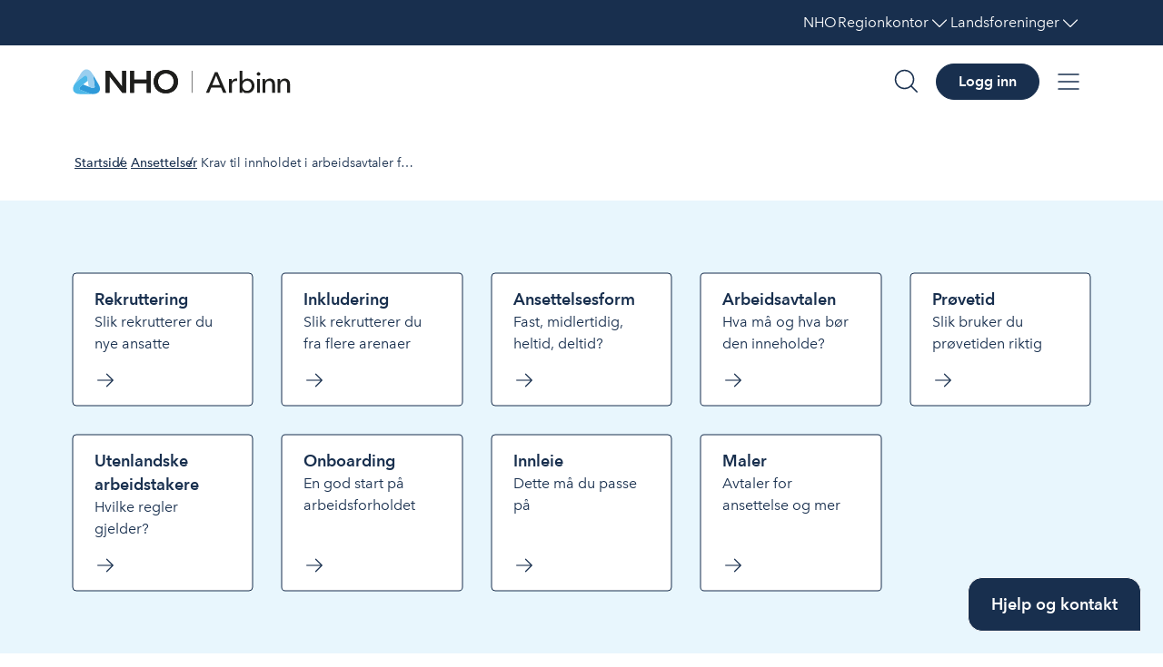

--- FILE ---
content_type: text/html; charset=utf-8
request_url: https://arbinn.nho.no/arbeidsrett/ansettelser/krav-til-innhold-i-arbeidsavtaler/
body_size: 17529
content:

<!DOCTYPE html>
<html prefix="og:https://ogp.me/ns#" lang="no" class="no-js">
<head>
    <meta charset="utf-8">
    <meta name="viewport" content="initial-scale=1, user-scalable=yes">
    <meta name="format-detection" content="telephone=no">

    <link rel="shortcut icon" href="/skins/portal/img/ui/icon.png">
    <link rel="apple-touch-icon" href="/skins/portal/img/ui/icon.png">
    <link rel="icon" sizes="200x200" href="/skins/portal/img/ui/icon.png">

    <link href="https://arbinn.nho.no/arbeidsrett/ansettelser/krav-til-innhold-i-arbeidsavtaler/" rel="canonical" />

    <script>(() => { document.documentElement.classList.remove("no-js") })()</script>


<title>Nye krav til innholdet i arbeidsavtaler fra 1. juli 2024 | NHO</title>

<meta content="Nye krav til innholdet i arbeidsavtaler fra 1. juli 2024 | NHO" name="title" /><meta content="36168" name="pageid" /><meta content="https://arbinn.nho.no/arbeidsrett/ansettelser/krav-til-innhold-i-arbeidsavtaler/" property="og:url" /><meta content="I arbeidsmiljøloven er det flere krav til hvilken informasjon som skal inntas i arbeidsavtaler.  Vi gir deg informasjon om hva som må med i den skriftlige arbeidsavtalen." name="description" /><meta content="Nye krav til innholdet i arbeidsavtaler fra 1. juli 2024" property="og:title" /><meta content="I arbeidsmiljøloven er det flere krav til hvilken informasjon som skal inntas i arbeidsavtaler.  Vi gir deg informasjon om hva som må med i den skriftlige arbeidsavtalen." property="og:description" /><meta content="summary" property="twitter:card" /><meta name="google-site-verification" content="SOkmugdEM2XShwZF44ULolstLzK5K94vQSjgiggToXY" />

            <link rel="alternate" href="https://arbinn.nho.no/arbeidsrett/ansettelser/krav-til-innhold-i-arbeidsavtaler/" hreflang="no"/>
<meta name="google-site-verification" content="7frOcKlg_yK33KUikIbauV-rDVOJkAqs4tn_yj4LGPQ" />
<script>
    (function (w, d, s, l, i) {
        w[l] = w[l] || []; w[l].push({
            'gtm.start': new Date().getTime(), event: 'gtm.js'
        });

        var f = d.getElementsByTagName(s)[0],
            j = d.createElement(s),
            dl = l != 'dataLayer' ? '&l=' + l : '';

        j.async = true;
        j.src = 'https://www.googletagmanager.com/gtm.js?id=' + i + dl;
        f.parentNode.insertBefore(j, f);
    })

    (window, document, 'script', 'dataLayer', 'GTM-5NTCMWK');
</script><script>
(function (h, o, t, j, a, r) {
    h.hj = h.hj || function () {
        (h.hj.q = h.hj.q || []).push(arguments);
    };
    h._hjSettings = { hjid: 487608, hjsv: 6 };
    a = o.getElementsByTagName("head")[0];
    r = o.createElement("script");
    r.async = 1;
    r.src = t + h._hjSettings.hjid + j + h._hjSettings.hjsv;
    a.appendChild(r);
})(window, document, "https://static.hotjar.com/c/hotjar-", ".js?sv=");
</script><script async src="https://siteimproveanalytics.com/js/siteanalyze_6085928.js"></script>
<script type="text/javascript">_linkedin_partner_id = "1103697"; window._linkedin_data_partner_ids = window._linkedin_data_partner_ids || []; window._linkedin_data_partner_ids.push(_linkedin_partner_id);</script>
<script type="text/javascript">
 (function() {var s = document.getElementsByTagName("script")[0]; var b = document.createElement("script"); b.type = "text/javascript";b.async = true; b.src = "https://snap.licdn.com/li.lms-analytics/insight.min.js"; s.parentNode.insertBefore(b, s);}
)(); </script> <noscript> <img height="1" width="1" style="display:none;" alt="" src="https://dc.ads.linkedin.com/collect/?pid=1103697&fmt=gif" /> </noscript>
<script type="text/javascript">
    if ('serviceWorker' in navigator) {
        window.addEventListener('load', function () {
            navigator.serviceWorker.register('/service-worker.js').then(function (registration) {
                // Registration was successful
                console.log('ServiceWorker registration successful with scope: ', registration.scope);
            }, function (err) {
                // registration failed :(
                console.log('ServiceWorker registration failed: ', err);
            });
        });
    }
</script>

    <link href="/Client/dist/static/css/main.4bea46fe.css" rel="stylesheet">
    
    
<script type="text/javascript">var appInsights=window.appInsights||function(config){function t(config){i[config]=function(){var t=arguments;i.queue.push(function(){i[config].apply(i,t)})}}var i={config:config},u=document,e=window,o="script",s="AuthenticatedUserContext",h="start",c="stop",l="Track",a=l+"Event",v=l+"Page",r,f;setTimeout(function(){var t=u.createElement(o);t.src=config.url||"https://js.monitor.azure.com/scripts/a/ai.0.js";u.getElementsByTagName(o)[0].parentNode.appendChild(t)});try{i.cookie=u.cookie}catch(y){}for(i.queue=[],r=["Event","Exception","Metric","PageView","Trace","Dependency"];r.length;)t("track"+r.pop());return t("set"+s),t("clear"+s),t(h+a),t(c+a),t(h+v),t(c+v),t("flush"),config.disableExceptionTracking||(r="onerror",t("_"+r),f=e[r],e[r]=function(config,t,u,e,o){var s=f&&f(config,t,u,e,o);return s!==!0&&i["_"+r](config,t,u,e,o),s}),i}({instrumentationKey:"bc117d5a-3a58-410a-ad78-167be7b22fda",sdkExtension:"a"});window.appInsights=appInsights;appInsights.queue&&appInsights.queue.length===0&&appInsights.trackPageView();</script></head>

<body data-page-editing="false">
<a href="#content" class="rc-skip-link">Hopp til hovedinnhold</a>


<noscript>
    <iframe src="https://www.googletagmanager.com/ns.html?id=GTM-5NTCMWK"
            height="0" width="0" style="display:none;visibility:hidden"></iframe>
</noscript>

<div id="e503815e"><nav class="ColorDecorator_background__250yo ColorDecorator_oceanBlue__dTBAe AssociationsBar_associations__3An4G" aria-label="NHO Fellesskap"><ol class="AssociationsBar_list__2N04M"><li class="AssociationsBar_listitem__3OGgD"><a class="AssociationsBar_anchor__27kjA" href="https://www.nho.no/"><span>NHO</span></a></li><li class="AssociationsBar_listitem__3OGgD"><button type="button" class="AssociationsBar_trigger__vwzla" aria-expanded="false" aria-controls="dropdown-Regionkontor-desktop" data-toggle-ignore="true"><span class="AssociationsBar_buttontext__3jn0O">Regionkontor</span><svg xmlns="http://www.w3.org/2000/svg" width="1em" height="1em" fill="currentColor" viewBox="0 0 256 256" class="ColorDecorator_color__2MrQx ColorDecorator_white__2hQVM Icon_icon__uveL1" aria-hidden="true" style="font-size:24px"><path d="M212.24,100.24l-80,80a6,6,0,0,1-8.48,0l-80-80a6,6,0,0,1,8.48-8.48L128,167.51l75.76-75.75a6,6,0,0,1,8.48,8.48Z"></path></svg></button><ul class="AssociationsBar_dropdownlist__wLYZr" id="dropdown-Regionkontor-desktop" aria-hidden="true"><li><a class="AssociationsBar_dropdownanchor__1NJ4O" href="https://www.nho.no/regionkontor"><span>Alle regionkontor</span></a></li><li><a class="AssociationsBar_dropdownanchor__1NJ4O" href="https://www.nho.no/regionkontor/nho-agder/"><span>NHO Agder</span></a></li><li><a class="AssociationsBar_dropdownanchor__1NJ4O" href="https://www.nho.no/regionkontor/nho-arktis/"><span>NHO Arktis</span></a></li><li><a class="AssociationsBar_dropdownanchor__1NJ4O" href="https://www.nho.no/regionkontor/nho-innlandet/"><span>NHO Innlandet</span></a></li><li><a class="AssociationsBar_dropdownanchor__1NJ4O" href="https://www.nho.no/regionkontor/nho-more-romsdal/"><span>NHO Møre og Romsdal</span></a></li><li><a class="AssociationsBar_dropdownanchor__1NJ4O" href="https://www.nho.no/regionkontor/nho-nordland/"><span>NHO Nordland</span></a></li><li><a class="AssociationsBar_dropdownanchor__1NJ4O" href="https://www.nho.no/regionkontor/nho-rogaland/"><span>NHO Rogaland</span></a></li><li><a class="AssociationsBar_dropdownanchor__1NJ4O" href="https://www.nho.no/regionkontor/nho-trondelag/"><span>NHO Trøndelag</span></a></li><li><a class="AssociationsBar_dropdownanchor__1NJ4O" href="https://www.nho.no/regionkontor/nho-vestfold-telemark/"><span>NHO Vestfold og Telemark</span></a></li><li><a class="AssociationsBar_dropdownanchor__1NJ4O" href="https://www.nho.no/regionkontor/nho-vestland/"><span>NHO Vestland</span></a></li><li><a class="AssociationsBar_dropdownanchor__1NJ4O" href="https://www.nho.no/regionkontor/nho-viken-oslo/"><span>NHO Viken Oslo</span></a></li></ul></li><li class="AssociationsBar_listitem__3OGgD"><button type="button" class="AssociationsBar_trigger__vwzla" aria-expanded="false" aria-controls="dropdown-Landsforeninger-desktop" data-toggle-ignore="true"><span class="AssociationsBar_buttontext__3jn0O">Landsforeninger</span><svg xmlns="http://www.w3.org/2000/svg" width="1em" height="1em" fill="currentColor" viewBox="0 0 256 256" class="ColorDecorator_color__2MrQx ColorDecorator_white__2hQVM Icon_icon__uveL1" aria-hidden="true" style="font-size:24px"><path d="M212.24,100.24l-80,80a6,6,0,0,1-8.48,0l-80-80a6,6,0,0,1,8.48-8.48L128,167.51l75.76-75.75a6,6,0,0,1,8.48,8.48Z"></path></svg></button><ul class="AssociationsBar_dropdownlist__wLYZr" id="dropdown-Landsforeninger-desktop" aria-hidden="true"><li><a class="AssociationsBar_dropdownanchor__1NJ4O" href="https://www.nho.no/landsforeninger"><span>Alle landsforeninger</span></a></li><li><a class="AssociationsBar_dropdownanchor__1NJ4O" href="https://www.abelia.no/"><span>Abelia</span></a></li><li><a class="AssociationsBar_dropdownanchor__1NJ4O" href="https://www.finansnorge.no/"><span>Finans Norge</span></a></li><li><a class="AssociationsBar_dropdownanchor__1NJ4O" href="https://www.fornybarnorge.no/"><span>Fornybar Norge</span></a></li><li><a class="AssociationsBar_dropdownanchor__1NJ4O" href="https://www.mediebedriftene.no/"><span>MBL</span></a></li><li><a class="AssociationsBar_dropdownanchor__1NJ4O" href="https://www.nbf.no/"><span>NBF</span></a></li><li><a class="AssociationsBar_dropdownanchor__1NJ4O" href="https://www.nhobyggenaringen.no/"><span>NHO Byggenæringen</span></a></li><li><a class="AssociationsBar_dropdownanchor__1NJ4O" href="https://www.nhoelektro.no/"><span>NHO Elektro</span></a></li><li><a class="AssociationsBar_dropdownanchor__1NJ4O" href="https://www.nhogeneo.no/"><span>NHO Geneo</span></a></li><li><a class="AssociationsBar_dropdownanchor__1NJ4O" href="https://www.nholt.no/"><span>NHO Logistikk og Transport</span></a></li><li><a class="AssociationsBar_dropdownanchor__1NJ4O" href="https://www.nholuftfart.no/"><span>NHO Luftfart</span></a></li><li><a class="AssociationsBar_dropdownanchor__1NJ4O" href="https://www.nhomd.no/"><span>NHO Mat og Drikke</span></a></li><li><a class="AssociationsBar_dropdownanchor__1NJ4O" href="https://www.nhoreiseliv.no/"><span>NHO Reiseliv</span></a></li><li><a class="AssociationsBar_dropdownanchor__1NJ4O" href="https://www.nhosh.no/"><span>NHO Service og Handel</span></a></li><li><a class="AssociationsBar_dropdownanchor__1NJ4O" href="https://www.nhosjofart.no/"><span>NHO Sjøfart</span></a></li><li><a class="AssociationsBar_dropdownanchor__1NJ4O" href="https://www.transport.no/"><span>NHO Transport</span></a></li><li><a class="AssociationsBar_dropdownanchor__1NJ4O" href="https://www.norskindustri.no/"><span>Norsk Industri</span></a></li><li><a class="AssociationsBar_dropdownanchor__1NJ4O" href="https://offshorenorge.no/"><span>Offshore Norge</span></a></li><li><a class="AssociationsBar_dropdownanchor__1NJ4O" href="https://sjomatnorge.no/"><span>Sjømat Norge</span></a></li></ul></li></ol></nav><header class="AppHeader_header__1t_sq App"><div class="AppHeader_inner__2w2CH"><div class="AppHeader_container__2CPak"><a href="/" aria-label="Forside" class="AppHeader_logo__15z2l"><svg xmlns="http://www.w3.org/2000/svg" viewBox="0 0 710 83" height="28" class="ArbinnNhoLogo_svg__arbinn-logo" size="28"><g class="ArbinnNhoLogo_svg__arbinn-logo-icon"><path fill="#2e9ad9" d="M67.8 30c-1.1-8.4-3.2-13.1-4-15l20.8 35.6c4.9 8.4 5.8 16.3 2.3 22.2-3.3 5.7-10.8 9.1-20.6 9.2 0 0-1.9.2-5.3-.5-2.8-.5-6.5-1.5-11.3-3.4l-25-10.2c-2.9-1.4-3.1-4.1-3.1-4.9 0-2 1-3.5 5.6-7.3l6.6-5.1 18.3 7 7.8 2.9c5.7 2.1 7.4 2.1 9.2 1.1.6-.4 2.9-1.7 2.4-5.2l-3.6-26.5Z"></path><path fill="#99ceef" d="M16.3 39.4c-6.6 5.4-9.2 9.1-10.4 10.4l20.7-35.5C31.5 5.9 38 1.2 44.9 1.2s13.4 4.7 18.4 13c0 0 3.2 4.7 4.7 15.9l3.6 26.6c.5 3.4-1.9 4.8-2.4 5.2-1.8 1.1-3.6 1-9.2-1.1l-7.8-3-3-19.2-1.4-8.1c-1-5.8-1.9-7.4-3.6-8.3-.6-.3-3.1-1.5-5.8.6l-22 16.7Z"></path><path fill="#4db8e9" d="m50.1 78.1-25-10.2c-3.2-1.3-3.3-4-3.3-4.7 0-2 .9-3.6 5.5-7.3l21.9-17.3-1.3-8.1c-1-5.9-1.9-7.5-3.6-8.4-.6-.3-3-1.6-5.8.5L17 38.8c-9 6.9-11.6 12-11.6 12C.5 59.2-.2 67.3 3.1 72.9c3.5 5.9 10.8 9.2 20.7 9.1h41.5c-2.1 0-7.3-.6-15.2-3.9"></path></g><g class="ArbinnNhoLogo_svg__arbinn-logo-nho" fill="#1e1e1c"><path d="M241.4 5.7v28.8h-41.8V5.7h-12.7v71.9h12.7v-31h41.8v31h12.7V5.7h-12.7ZM303.2 3.3c22.7 0 39.7 14.7 39.7 38s-17.1 38.4-39.7 38.4-39.4-15.7-39.4-38.4 17-38 39.4-38Zm.1 64.8c14.9 0 25.6-11.3 25.6-26.8s-10.5-26.6-25.6-26.6-25.5 11.6-25.5 26.6 10.7 26.8 25.5 26.8ZM120.9 25.2l40.5 52.4H174V5.7h-12.6V56c0 .7-.6 1-1.1.4L120.8 5.7h-13.6v71.9h12.6v-52c0-.7.6-1 1.1-.4Z"></path><path d="M241.4 5.7v28.8h-41.8V5.7h-12.7v71.9h12.7v-31h41.8v31h12.7V5.7h-12.7ZM303.2 3.3c22.7 0 39.7 14.7 39.7 38s-17.1 38.4-39.7 38.4-39.4-15.7-39.4-38.4 17-38 39.4-38Zm.1 64.8c14.9 0 25.6-11.3 25.6-26.8s-10.5-26.6-25.6-26.6-25.5 11.6-25.5 26.6 10.7 26.8 25.5 26.8ZM120.9 25.2l40.5 52.4H174V5.7h-12.6V56c0 .7-.6 1-1.1.4L120.8 5.7h-13.6v71.9h12.6v-52c0-.7.6-1 1.1-.4Z"></path></g><g class="ArbinnNhoLogo_svg__arbinn-logo-arbinn" fill="#1e1e1c"><path d="M444.4 77.7h-10.5l29.2-67.4h8.6l28.9 67.4h-10.7L483 61.1h-32l-6.8 16.6Zm10-24.9h25.2L467 21.2l-12.7 31.6ZM508.9 32.5h8.5c.2 2.3.4 5.7.4 7.6h.3c2.5-5.2 7.7-8.9 13.8-8.9s2.5 0 3.5.4l-.4 8.3c-1.1-.3-2.7-.5-4.1-.5-8.6 0-12.7 6.9-12.7 14.5v23.7h-9V42.2c0-2.4 0-6.8-.4-9.7ZM552.6 70.5v7.1h-8.7V5.7h8.9v33.6h.3c3-4.4 8.7-8 16.1-8 13.4 0 22.6 10.4 22.6 23.7s-8.9 23.9-22.8 23.9-12.8-3-16.3-8.4h-.2Zm15-31.8c-9.1 0-15.2 7.7-15.2 16.4s6.1 16.3 15.2 16.3 15-7.9 15-16.4-5.2-16.3-15-16.3ZM605.1 22c-3.2 0-5.9-2.6-5.9-5.7s2.7-5.8 5.9-5.8 6 2.5 6 5.8-2.8 5.7-6 5.7Zm4.5 55.7h-8.9V32.6h8.9v45.1ZM626.3 32.5c.2 2.3.4 5.5.4 7.4h.3c2.2-4.9 8.2-8.7 14.7-8.7 11.6 0 16.9 8.3 16.9 18.4v28h-9v-25c0-7.3-2-13.8-10.3-13.8s-12.1 5.9-12.1 14.9v24h-9V42.3c0-2.4 0-6.8-.4-9.7h8.5ZM675.2 32.5c.2 2.3.4 5.5.4 7.4h.3c2.2-4.9 8.2-8.7 14.7-8.7 11.6 0 16.9 8.3 16.9 18.4v28h-9v-25c0-7.3-2-13.8-10.3-13.8s-12.1 5.9-12.1 14.9v24h-9V42.3c0-2.4 0-6.8-.4-9.7h8.5Z"></path></g><path class="ArbinnNhoLogo_svg__arbinn-logo-divider" fill="#222" d="M387.4 5.7h1.8v71.9h-1.8z"></path></svg></a><div class="AppHeader_buttonGroup__15hT-"><button type="button" class="AppHeader_buttonIcon__10AVv"><div class="AnimatedIcon_headerContainer__1xE-A AnimatedIcon_rawSvgContainer__27Tr- AnimatedSearchIcon_iconAnimation__2kCsz AnimatedSearchIcon_hoverEffect__flrYm" style="font-size:32px"><svg viewBox="0 0 256 256" xmlns="http://www.w3.org/2000/svg" aria-hidden="true"><rect width="256" height="256" fill="none"></rect><g class="AnimatedSearchIcon_group__2_e1p"><ellipse class="AnimatedSearchIcon_ellipse__1CVaS" fill="none" stroke-width="12" stroke="#182f4e" stroke-linecap="round" stroke-linejoin="round" cx="100" cy="128" rx="80" ry="80"></ellipse><ellipse class="AnimatedSearchIcon_ellipse__1CVaS" fill="none" stroke-width="12" stroke="none" stroke-linecap="round" stroke-linejoin="round" cx="100" cy="128" rx="58" ry="58"></ellipse><path class="AnimatedSearchIcon_line1__GjOYZ" d="M 180 128 L 255 128" stroke-width="12" stroke="#182f4e" stroke-linecap="round" stroke-linejoin="round" fill="none"></path><path class="AnimatedSearchIcon_line2__3QjF5" d="M 25 128 L 230 128" stroke-width="12" stroke="#182f4e" stroke-linecap="round" stroke-linejoin="round" fill="none"></path><path class="AnimatedSearchIcon_line2__3QjF5" d="M 25 128 L 230 128" stroke-width="12" stroke="#182f4e" stroke-linecap="round" stroke-linejoin="round" fill="none"></path></g></svg><span class="VisuallyHidden_visuallyHidden__1k_yv">søk</span></div></button><a class="Buttons_button__1fOdE Buttons_variantPrimary__GiSW1 Buttons_small__1P038 AppHeader_linkButton__ezhKA" href="/login?/arbeidsrett/ansettelser/krav-til-innhold-i-arbeidsavtaler/" rel=""><span class="Buttons_label__dtaXg Typo_text__2fcgA Typo_uiButtonLinkSmall__Z2Zue"><span class="Buttons_notIcon__jpV5T Buttons_text__HsyPU">Logg inn</span></span></a><button type="button" class="AppHeader_buttonIcon__10AVv"><div class="AnimatedIcon_headerContainer__1xE-A AnimatedIcon_rawSvgContainer__27Tr- AnimatedMenuIcon_menuAnimation__2K4u5 AnimatedMenuIcon_hoverEffect__2oSHZ" style="font-size:32px"><svg xmlns="http://www.w3.org/2000/svg" viewBox="0 0 256 256" aria-hidden="true"><rect width="256" height="256" fill="none"></rect><line x1="40" y1="64" x2="216" y2="64" fill="none" stroke="#182f4e" stroke-linecap="round" stroke-linejoin="round" stroke-width="12"></line><path d="M40 128 216 128" fill="none" stroke="#182f4e" stroke-linecap="round" stroke-linejoin="round" stroke-width="12"></path><line x1="40" y1="192" x2="216" y2="192" fill="none" stroke="#182f4e" stroke-linecap="round" stroke-linejoin="round" stroke-width="12"></line><path d="M25 128 230 128" fill="none" stroke="#182f4e" stroke-linecap="round" stroke-linejoin="round" stroke-width="12"></path><path d="M20 128 230 128" fill="none" stroke="#182f4e" stroke-linecap="round" stroke-linejoin="round" stroke-width="12"></path></svg><span class="VisuallyHidden_visuallyHidden__1k_yv">meny</span></div></button></div></div></div><div class="Nav_content__Jam1O AppHeader_navSection__2wPgk"><div class="Nav_inner__2_Us6" id="search"><div class="rah-static rah-static--height-zero" style="height:0;overflow:hidden" aria-hidden="true"><div><div class="SearchSection_content__1gbF4"><div class="SearchSection_search__3hIvR"><div class="SearchField_Common_container__2uKVI SearchSection_inputContainer__2SMKx"><label for=":e503815eRep:-input" id=":e503815eRep:-label" class="VisuallyHidden_visuallyHidden__1k_yv Field_formLabel__2wwaP">Søk</label><div class="SearchField_Common_wrapper__1R5Ab SearchField_Large_wrapper__1yhNc SearchField_Common_withIconButton__1941F"><div class="SearchField_Common_inputWrapper__2zTvE"><input autoComplete="off" placeholder="Søk..." aria-activedescendant="" aria-autocomplete="list" aria-controls=":e503815eRep:-menu" aria-expanded="false" aria-labelledby=":e503815eRep:-label" id=":e503815eRep:-input" role="combobox" type="text" class="SearchField_Common_input__N1XAS SearchField_Large_input__3uV82" value=""/><span class="SearchField_Common_inputOutline__1tjWG SearchField_Large_inputOutline__R-mzg"></span></div><button class="SearchField_Common_iconButton__2o9RO SearchField_Large_iconButton__2qxxN"><div class="SearchField_Common_iconCenter__s360F"><svg xmlns="http://www.w3.org/2000/svg" width="1em" height="1em" fill="currentColor" viewBox="0 0 256 256" class="ColorDecorator_color__2MrQx ColorDecorator_oceanBlue__dTBAe Icon_icon__uveL1" aria-hidden="true" style="font-size:32px"><path d="M228.24,219.76l-51.38-51.38a86.15,86.15,0,1,0-8.48,8.48l51.38,51.38a6,6,0,0,0,8.48-8.48ZM38,112a74,74,0,1,1,74,74A74.09,74.09,0,0,1,38,112Z"></path></svg></div><span class="SearchField_Common_buttonOutline__PoQ-d SearchField_Large_buttonOutline__1xRUB"></span><span class="VisuallyHidden_visuallyHidden__1k_yv">Søk</span></button></div></div><ul class="SearchResult_searchResult__k2gNW" id=":e503815eRep:-menu" role="listbox" aria-labelledby=":e503815eRep:-label"></ul></div></div></div></div></div></div><div class="Nav_content__Jam1O AppHeader_navSection__2wPgk"><div class="Nav_inner__2_Us6"><div class="rah-static rah-static--height-zero" style="height:0;overflow:hidden" aria-hidden="true"><div>Logg inn</div></div></div></div><div class="Nav_content__Jam1O AppHeader_navSection__2wPgk"><div class="Nav_inner__2_Us6" id="menu"><div class="rah-static rah-static--height-zero" style="height:0;overflow:hidden" aria-hidden="true"><div><nav><div class="Grid_grid__15vOF Grid_columnGap8__1sVX6 MainNavSection_container__3IZhQ"><div class="MenuSection_content__1K-uv"><div class="MenuSection_sectionHeading__1U8KH"><svg xmlns="http://www.w3.org/2000/svg" width="1em" height="1em" fill="currentColor" viewBox="0 0 256 256" class="ColorDecorator_color__2MrQx ColorDecorator_oceanBlue__dTBAe Icon_icon__uveL1 MenuSection_icon__2CpUb" aria-hidden="true" style="font-size:24px"><path d="M237.57,133.77l-32-80h0a6,6,0,0,0-6.86-3.63L134,64.52V40a6,6,0,0,0-12,0V67.19l-67.3,15a6,6,0,0,0-4.27,3.63h0v0l-32,80A6.1,6.1,0,0,0,18,168c0,21.86,23.31,30,38,30s38-8.14,38-30a6.1,6.1,0,0,0-.43-2.23L64.19,92.33,122,79.48V210H104a6,6,0,0,0,0,12h48a6,6,0,0,0,0-12H134V76.81l56.21-12.49-27.78,69.45A6.1,6.1,0,0,0,162,136c0,21.86,23.31,30,38,30s38-8.14,38-30A6.1,6.1,0,0,0,237.57,133.77ZM56,186a36.89,36.89,0,0,1-17.48-4.56c-5.37-3.13-8.15-7.18-8.49-12.37l26-64.91,26,64.91C81.06,182.85,62.58,186,56,186Zm144-32a36.89,36.89,0,0,1-17.48-4.56c-5.37-3.13-8.15-7.18-8.49-12.37l26-64.91,26,64.91C225.06,150.85,206.58,154,200,154Z"></path></svg><span class="Typo_text__2fcgA Typo_uiSmallHeading__2FSDF">Arbeidsrett</span></div><ul class="MenuSection_links__1MPfm"><li><a href="/arbeidsrett/ansettelser/" class="MenuSection_link__2hnBU">Ansettelser</a></li><li><a href="/arbeidsrett/arbeidstid-ferie-og-permisjoner/" class="MenuSection_link__2hnBU">Arbeidstid, ferie og permisjoner</a></li><li><a href="/arbeidsrett/nedbemanning/" class="MenuSection_link__2hnBU">Nedbemanning</a></li><li><a href="/arbeidsrett/oppsigelse/" class="MenuSection_link__2hnBU">Oppsigelse og avskjed</a></li><li><a href="/arbeidsrett/permittering/" class="MenuSection_link__2hnBU">Permittering</a></li><li><a href="/arbeidsrett/sykefravar_og_permisjoner/" class="MenuSection_link__2hnBU">Sykefravær og oppfølging</a></li><li><a href="/arbeidsrett/skipsarbeidsloven/" class="MenuSection_link__2hnBU">Skipsarbeidsloven</a></li><li><a href="/arbeidsrett/virksomhetsoverdragelse/" class="MenuSection_link__2hnBU">Virksomhetsoverdragelse</a></li></ul></div><div class="MenuSection_content__1K-uv"><div class="MenuSection_sectionHeading__1U8KH"><svg xmlns="http://www.w3.org/2000/svg" width="1em" height="1em" fill="currentColor" viewBox="0 0 256 256" class="ColorDecorator_color__2MrQx ColorDecorator_oceanBlue__dTBAe Icon_icon__uveL1 MenuSection_icon__2CpUb" aria-hidden="true" style="font-size:24px"><path d="M216,90H166V40a14,14,0,0,0-14-14H104A14,14,0,0,0,90,40V90H40a14,14,0,0,0-14,14v48a14,14,0,0,0,14,14H90v50a14,14,0,0,0,14,14h48a14,14,0,0,0,14-14V166h50a14,14,0,0,0,14-14V104A14,14,0,0,0,216,90Zm2,62a2,2,0,0,1-2,2H160a6,6,0,0,0-6,6v56a2,2,0,0,1-2,2H104a2,2,0,0,1-2-2V160a6,6,0,0,0-6-6H40a2,2,0,0,1-2-2V104a2,2,0,0,1,2-2H96a6,6,0,0,0,6-6V40a2,2,0,0,1,2-2h48a2,2,0,0,1,2,2V96a6,6,0,0,0,6,6h56a2,2,0,0,1,2,2Z"></path></svg><span class="Typo_text__2fcgA Typo_uiSmallHeading__2FSDF">Arbeidsmiljø og HMS</span></div><ul class="MenuSection_links__1MPfm"><li><a href="/hms/arbeidsmiljo/" class="MenuSection_link__2hnBU">Arbeidsmiljø</a></li><li><a href="/hms/arbeidsmiljo/avvik-og-risikovurdering/risikovurdering-og-avvikshandtering/" class="MenuSection_link__2hnBU">Risikovurdering og avvik</a></li><li><a href="/hms/arbeidsmiljo-og-ledelse/" class="MenuSection_link__2hnBU">Arbeidsmiljø og ledelse</a></li><li><a href="/hms/hr-og-ledelse/" class="MenuSection_link__2hnBU">Ledelse og medarbeiderutvikling</a></li><li><a href="/hms/hjemmekontor/" class="MenuSection_link__2hnBU">Fjernarbeid og hybrid arbeidsplass</a></li><li><a href="/hms/sikkerhet-og-beredskap/" class="MenuSection_link__2hnBU">Sikkerhet og beredskap</a></li></ul></div><div class="MenuSection_content__1K-uv"><div class="MenuSection_sectionHeading__1U8KH"><svg xmlns="http://www.w3.org/2000/svg" width="1em" height="1em" fill="currentColor" viewBox="0 0 256 256" class="ColorDecorator_color__2MrQx ColorDecorator_oceanBlue__dTBAe Icon_icon__uveL1 MenuSection_icon__2CpUb" aria-hidden="true" style="font-size:24px"><path d="M216,58H174V48a22,22,0,0,0-22-22H104A22,22,0,0,0,82,48V58H40A14,14,0,0,0,26,72V200a14,14,0,0,0,14,14H216a14,14,0,0,0,14-14V72A14,14,0,0,0,216,58ZM38,110H218v52H38ZM94,48a10,10,0,0,1,10-10h48a10,10,0,0,1,10,10V58H94ZM40,70H216a2,2,0,0,1,2,2V98H38V72A2,2,0,0,1,40,70ZM216,202H40a2,2,0,0,1-2-2V174H218v26A2,2,0,0,1,216,202Z"></path></svg><span class="Typo_text__2fcgA Typo_uiSmallHeading__2FSDF">Forretningsdrift</span></div><ul class="MenuSection_links__1MPfm"><li><a href="/forretningsdrift/anskaffelser/" class="MenuSection_link__2hnBU">Anskaffelser</a></li><li><a href="/forretningsdrift/barekraft/" class="MenuSection_link__2hnBU">Bærekraft</a></li><li><a href="/forretningsdrift/immaterialrett/" class="MenuSection_link__2hnBU">Immaterialrett</a></li><li><a href="/forretningsdrift/personvern/" class="MenuSection_link__2hnBU">Personvern og GDPR</a></li><li><a href="/forretningsdrift/styrearbeid-og-okonomi/" class="MenuSection_link__2hnBU">Styrearbeid og økonomi</a></li><li><a href="/forretningsdrift/tilsyn-varsling-og-a-krim/" class="MenuSection_link__2hnBU">Tilsyn, varsling og a-krim</a></li></ul></div><div class="MenuSection_content__1K-uv"><div class="MenuSection_sectionHeading__1U8KH"><svg xmlns="http://www.w3.org/2000/svg" width="1em" height="1em" fill="currentColor" viewBox="0 0 256 256" class="ColorDecorator_color__2MrQx ColorDecorator_oceanBlue__dTBAe Icon_icon__uveL1 MenuSection_icon__2CpUb" aria-hidden="true" style="font-size:24px"><path d="M240,210H222V96a14,14,0,0,0-14-14H142V32a14,14,0,0,0-21.77-11.64l-80,53.33A14,14,0,0,0,34,85.34V210H16a6,6,0,0,0,0,12H240a6,6,0,0,0,0-12ZM208,94a2,2,0,0,1,2,2V210H142V94ZM46,85.34a2,2,0,0,1,.89-1.66l80-53.34A2,2,0,0,1,130,32V210H46ZM110,112v16a6,6,0,0,1-12,0V112a6,6,0,0,1,12,0Zm-32,0v16a6,6,0,0,1-12,0V112a6,6,0,0,1,12,0Zm0,56v16a6,6,0,0,1-12,0V168a6,6,0,0,1,12,0Zm32,0v16a6,6,0,0,1-12,0V168a6,6,0,0,1,12,0Z"></path></svg><span class="Typo_text__2fcgA Typo_uiSmallHeading__2FSDF">Arbeidsliv</span></div><ul class="MenuSection_links__1MPfm"><li><a href="/arbeidsliv/kompetanse/" class="MenuSection_link__2hnBU">Kompetanse</a></li><li><a href="/arbeidsliv/diskriminering/" class="MenuSection_link__2hnBU">Likestilling og diskriminering</a></li><li><a href="/arbeidsliv/lonn-og-tariff/" class="MenuSection_link__2hnBU">Lønn og tariff</a></li><li><a href="/arbeidsliv/pensjon/" class="MenuSection_link__2hnBU">Pensjon</a></li><li><a href="/arbeidsliv/streik-og-konflikt/" class="MenuSection_link__2hnBU">Streik og konflikt</a></li><li><a href="/arbeidsliv/larlinger/" class="MenuSection_link__2hnBU">Lærlinger</a></li></ul></div><div class="MainNavSection_item1__6wqNq"><span class="Typo_text__2fcgA Typo_uiSmallHeading__2FSDF MainNavSection_sectionHeading__1BY8v">Medlemstjenester</span><ul class="MainNavSection_menuButtons__17WlO"><li><a class="Card_interactive__Nhy5m ActionLinkCard_cardWrap__eFC03" href="/Medlemsfordeler/juridisk-radgivning/" target="_self" tabindex="0"><div class="Card_card__1Qd2d"><div class="Card_content__3AMU_"><div class="ActionLinkCard_actionLink__2fcWK ActionLinkCard_mobilePrepend__1TCZt ActionLinkCard_small__2lJ-2"><svg xmlns="http://www.w3.org/2000/svg" width="1em" height="1em" fill="currentColor" viewBox="0 0 256 256" class="ColorDecorator_color__2MrQx ColorDecorator_oceanBlue__dTBAe Icon_icon__uveL1 ActionLinkCard_prepend__2qPEC" aria-hidden="true" style="font-size:24px"><path d="M237.57,133.77l-32-80h0a6,6,0,0,0-6.86-3.63L134,64.52V40a6,6,0,0,0-12,0V67.19l-67.3,15a6,6,0,0,0-4.27,3.63h0v0l-32,80A6.1,6.1,0,0,0,18,168c0,21.86,23.31,30,38,30s38-8.14,38-30a6.1,6.1,0,0,0-.43-2.23L64.19,92.33,122,79.48V210H104a6,6,0,0,0,0,12h48a6,6,0,0,0,0-12H134V76.81l56.21-12.49-27.78,69.45A6.1,6.1,0,0,0,162,136c0,21.86,23.31,30,38,30s38-8.14,38-30A6.1,6.1,0,0,0,237.57,133.77ZM56,186a36.89,36.89,0,0,1-17.48-4.56c-5.37-3.13-8.15-7.18-8.49-12.37l26-64.91,26,64.91C81.06,182.85,62.58,186,56,186Zm144-32a36.89,36.89,0,0,1-17.48-4.56c-5.37-3.13-8.15-7.18-8.49-12.37l26-64.91,26,64.91C225.06,150.85,206.58,154,200,154Z"></path></svg><div class="ActionLinkCard_text__2ltHF"><span class="Typo_text__2fcgA Typo_uiButtonSmall__2Ey5Z Card_heading__3Yfpi">Juridisk rådgivning</span></div></div></div></div></a></li><li><a class="Card_interactive__Nhy5m ActionLinkCard_cardWrap__eFC03" href="/arbeidsrett/ansettelser/arbeidsavtalen/verktoy/" target="_self" tabindex="0"><div class="Card_card__1Qd2d"><div class="Card_content__3AMU_"><div class="ActionLinkCard_actionLink__2fcWK ActionLinkCard_mobilePrepend__1TCZt ActionLinkCard_small__2lJ-2"><svg xmlns="http://www.w3.org/2000/svg" width="1em" height="1em" fill="currentColor" viewBox="0 0 256 256" class="ColorDecorator_color__2MrQx ColorDecorator_oceanBlue__dTBAe Icon_icon__uveL1 ActionLinkCard_prepend__2qPEC" aria-hidden="true" style="font-size:24px"><path d="M212.24,83.76l-56-56A6,6,0,0,0,152,26H56A14,14,0,0,0,42,40V216a14,14,0,0,0,14,14H200a14,14,0,0,0,14-14V88A6,6,0,0,0,212.24,83.76ZM158,46.48,193.52,82H158ZM200,218H56a2,2,0,0,1-2-2V40a2,2,0,0,1,2-2h90V88a6,6,0,0,0,6,6h50V216A2,2,0,0,1,200,218Zm-34-82a6,6,0,0,1-6,6H96a6,6,0,0,1,0-12h64A6,6,0,0,1,166,136Zm0,32a6,6,0,0,1-6,6H96a6,6,0,0,1,0-12h64A6,6,0,0,1,166,168Z"></path></svg><div class="ActionLinkCard_text__2ltHF"><span class="Typo_text__2fcgA Typo_uiButtonSmall__2Ey5Z Card_heading__3Yfpi">Arbeidskontrakter</span></div></div></div></div></a></li><li><a class="Card_interactive__Nhy5m ActionLinkCard_cardWrap__eFC03" href="/digitale-handboker/velg-handbok/" target="_self" tabindex="0"><div class="Card_card__1Qd2d"><div class="Card_content__3AMU_"><div class="ActionLinkCard_actionLink__2fcWK ActionLinkCard_mobilePrepend__1TCZt ActionLinkCard_small__2lJ-2"><svg xmlns="http://www.w3.org/2000/svg" width="1em" height="1em" fill="currentColor" viewBox="0 0 256 256" class="ColorDecorator_color__2MrQx ColorDecorator_oceanBlue__dTBAe Icon_icon__uveL1 ActionLinkCard_prepend__2qPEC" aria-hidden="true" style="font-size:24px"><path d="M159.11,142.13a38,38,0,1,0-46.22,0A65.75,65.75,0,0,0,83.2,164.4a6,6,0,0,0,9.6,7.2,54,54,0,0,1,86.4,0,6,6,0,0,0,9.6-7.2A65.75,65.75,0,0,0,159.11,142.13ZM110,112a26,26,0,1,1,26,26A26,26,0,0,1,110,112Zm98-86H64A14,14,0,0,0,50,40V66H32a6,6,0,0,0,0,12H50v44H32a6,6,0,0,0,0,12H50v44H32a6,6,0,0,0,0,12H50v26a14,14,0,0,0,14,14H208a14,14,0,0,0,14-14V40A14,14,0,0,0,208,26Zm2,190a2,2,0,0,1-2,2H64a2,2,0,0,1-2-2V40a2,2,0,0,1,2-2H208a2,2,0,0,1,2,2Z"></path></svg><div class="ActionLinkCard_text__2ltHF"><span class="Typo_text__2fcgA Typo_uiButtonSmall__2Ey5Z Card_heading__3Yfpi">Digitale håndbøker</span></div></div></div></div></a></li><li><a class="Card_interactive__Nhy5m ActionLinkCard_cardWrap__eFC03" href="https://www.nho.no/arrangementer/?type=nho-kurs&amp;c=" target="_self" tabindex="0"><div class="Card_card__1Qd2d"><div class="Card_content__3AMU_"><div class="ActionLinkCard_actionLink__2fcWK ActionLinkCard_mobilePrepend__1TCZt ActionLinkCard_small__2lJ-2"><svg xmlns="http://www.w3.org/2000/svg" width="1em" height="1em" fill="currentColor" viewBox="0 0 256 256" class="ColorDecorator_color__2MrQx ColorDecorator_oceanBlue__dTBAe Icon_icon__uveL1 ActionLinkCard_prepend__2qPEC" aria-hidden="true" style="font-size:24px"><path d="M225.9,58.31l-96-32a6,6,0,0,0-3.8,0l-96,32A6,6,0,0,0,26,64v80a6,6,0,0,0,12,0V72.32l38.68,12.9A62,62,0,0,0,99,174.75c-19.25,6.53-36,19.59-48,38A6,6,0,0,0,61,219.28C76.47,195.59,100.88,182,128,182s51.53,13.59,67,37.28A6,6,0,0,0,205,212.72c-12-18.38-28.73-31.44-48-38a62,62,0,0,0,22.27-89.53L225.9,69.69a6,6,0,0,0,0-11.38ZM178,120A50,50,0,1,1,88.63,89.2l37.47,12.49a6,6,0,0,0,3.8,0L167.37,89.2A49.78,49.78,0,0,1,178,120ZM128,89.68,51,64l77-25.68L205,64Z"></path></svg><div class="ActionLinkCard_text__2ltHF"><span class="Typo_text__2fcgA Typo_uiButtonSmall__2Ey5Z Card_heading__3Yfpi">Kurs og webinarer</span></div></div></div></div></a></li></ul></div><div class="MainNavSection_item2__1qJEv"><div class="MainNavSection_promo__3aZwD"><img src="https://arbinn.nho.no/globalassets/fotoware/2023/2/bli-med2.jpg?width=300&amp;height=300" alt="Bli medlem" loading="lazy" class="MainNavSection_image__1KU2k"/><div class="MainNavSection_promoText__28oP3"><span class="Typo_text__2fcgA Typo_uiSmallHeading__2FSDF">Ikke medlem i NHO?</span><p>Se hva du får som medlem i NHO. Beregn kontingent helt uforpliktende. Få tilgang til alt innhold på Arbinn.</p></div><a class="Buttons_button__1fOdE Buttons_variantLink__4qXpN Buttons_small__1P038 MainNavSection_link__3Q9nz" href="https://www.nho.no/medlemskap/" rel="noopener noreferrer" target="_blank"><span class="Buttons_label__dtaXg Typo_text__2fcgA Typo_uiButtonLinkSmall__Z2Zue"><span class="Buttons_iconStart__1ISll"><svg xmlns="http://www.w3.org/2000/svg" width="1em" height="1em" fill="currentColor" viewBox="0 0 256 256" class="ColorDecorator_color__2MrQx ColorDecorator_oceanBlue__dTBAe Icon_icon__uveL1 Buttons_icon__1qGrB" aria-hidden="true" style="font-size:24px"><path d="M220.24,132.24l-72,72a6,6,0,0,1-8.48-8.48L201.51,134H40a6,6,0,0,1,0-12H201.51L139.76,60.24a6,6,0,0,1,8.48-8.48l72,72A6,6,0,0,1,220.24,132.24Z"></path></svg></span><span class="Buttons_notIcon__jpV5T Buttons_text__HsyPU">Les mer om medlemskap</span></span></a></div></div></div></nav><nav class="ColorDecorator_background__250yo ColorDecorator_oceanBlue__dTBAe AssociationsBar_associations__3An4G" aria-label="NHO Fellesskap"><ol class="AssociationsBar_list__2N04M"><li class="AssociationsBar_listitem__3OGgD"><a class="AssociationsBar_anchor__27kjA" href="https://www.nho.no/"><span>NHO</span></a></li><li class="AssociationsBar_listitem__3OGgD"><button type="button" class="AssociationsBar_trigger__vwzla" aria-expanded="false" aria-controls="dropdown-Regionkontor-mobile" data-toggle-ignore="true"><span class="AssociationsBar_buttontext__3jn0O">Regionkontor</span><svg xmlns="http://www.w3.org/2000/svg" width="1em" height="1em" fill="currentColor" viewBox="0 0 256 256" class="ColorDecorator_color__2MrQx ColorDecorator_white__2hQVM Icon_icon__uveL1" aria-hidden="true" style="font-size:24px"><path d="M212.24,100.24l-80,80a6,6,0,0,1-8.48,0l-80-80a6,6,0,0,1,8.48-8.48L128,167.51l75.76-75.75a6,6,0,0,1,8.48,8.48Z"></path></svg></button><ul class="AssociationsBar_dropdownlist__wLYZr" id="dropdown-Regionkontor-mobile" aria-hidden="true"><li><a class="AssociationsBar_dropdownanchor__1NJ4O" href="https://www.nho.no/regionkontor"><span>Alle regionkontor</span></a></li><li><a class="AssociationsBar_dropdownanchor__1NJ4O" href="https://www.nho.no/regionkontor/nho-agder/"><span>NHO Agder</span></a></li><li><a class="AssociationsBar_dropdownanchor__1NJ4O" href="https://www.nho.no/regionkontor/nho-arktis/"><span>NHO Arktis</span></a></li><li><a class="AssociationsBar_dropdownanchor__1NJ4O" href="https://www.nho.no/regionkontor/nho-innlandet/"><span>NHO Innlandet</span></a></li><li><a class="AssociationsBar_dropdownanchor__1NJ4O" href="https://www.nho.no/regionkontor/nho-more-romsdal/"><span>NHO Møre og Romsdal</span></a></li><li><a class="AssociationsBar_dropdownanchor__1NJ4O" href="https://www.nho.no/regionkontor/nho-nordland/"><span>NHO Nordland</span></a></li><li><a class="AssociationsBar_dropdownanchor__1NJ4O" href="https://www.nho.no/regionkontor/nho-rogaland/"><span>NHO Rogaland</span></a></li><li><a class="AssociationsBar_dropdownanchor__1NJ4O" href="https://www.nho.no/regionkontor/nho-trondelag/"><span>NHO Trøndelag</span></a></li><li><a class="AssociationsBar_dropdownanchor__1NJ4O" href="https://www.nho.no/regionkontor/nho-vestfold-telemark/"><span>NHO Vestfold og Telemark</span></a></li><li><a class="AssociationsBar_dropdownanchor__1NJ4O" href="https://www.nho.no/regionkontor/nho-vestland/"><span>NHO Vestland</span></a></li><li><a class="AssociationsBar_dropdownanchor__1NJ4O" href="https://www.nho.no/regionkontor/nho-viken-oslo/"><span>NHO Viken Oslo</span></a></li></ul></li><li class="AssociationsBar_listitem__3OGgD"><button type="button" class="AssociationsBar_trigger__vwzla" aria-expanded="false" aria-controls="dropdown-Landsforeninger-mobile" data-toggle-ignore="true"><span class="AssociationsBar_buttontext__3jn0O">Landsforeninger</span><svg xmlns="http://www.w3.org/2000/svg" width="1em" height="1em" fill="currentColor" viewBox="0 0 256 256" class="ColorDecorator_color__2MrQx ColorDecorator_white__2hQVM Icon_icon__uveL1" aria-hidden="true" style="font-size:24px"><path d="M212.24,100.24l-80,80a6,6,0,0,1-8.48,0l-80-80a6,6,0,0,1,8.48-8.48L128,167.51l75.76-75.75a6,6,0,0,1,8.48,8.48Z"></path></svg></button><ul class="AssociationsBar_dropdownlist__wLYZr" id="dropdown-Landsforeninger-mobile" aria-hidden="true"><li><a class="AssociationsBar_dropdownanchor__1NJ4O" href="https://www.nho.no/landsforeninger"><span>Alle landsforeninger</span></a></li><li><a class="AssociationsBar_dropdownanchor__1NJ4O" href="https://www.abelia.no/"><span>Abelia</span></a></li><li><a class="AssociationsBar_dropdownanchor__1NJ4O" href="https://www.finansnorge.no/"><span>Finans Norge</span></a></li><li><a class="AssociationsBar_dropdownanchor__1NJ4O" href="https://www.fornybarnorge.no/"><span>Fornybar Norge</span></a></li><li><a class="AssociationsBar_dropdownanchor__1NJ4O" href="https://www.mediebedriftene.no/"><span>MBL</span></a></li><li><a class="AssociationsBar_dropdownanchor__1NJ4O" href="https://www.nbf.no/"><span>NBF</span></a></li><li><a class="AssociationsBar_dropdownanchor__1NJ4O" href="https://www.nhobyggenaringen.no/"><span>NHO Byggenæringen</span></a></li><li><a class="AssociationsBar_dropdownanchor__1NJ4O" href="https://www.nhoelektro.no/"><span>NHO Elektro</span></a></li><li><a class="AssociationsBar_dropdownanchor__1NJ4O" href="https://www.nhogeneo.no/"><span>NHO Geneo</span></a></li><li><a class="AssociationsBar_dropdownanchor__1NJ4O" href="https://www.nholt.no/"><span>NHO Logistikk og Transport</span></a></li><li><a class="AssociationsBar_dropdownanchor__1NJ4O" href="https://www.nholuftfart.no/"><span>NHO Luftfart</span></a></li><li><a class="AssociationsBar_dropdownanchor__1NJ4O" href="https://www.nhomd.no/"><span>NHO Mat og Drikke</span></a></li><li><a class="AssociationsBar_dropdownanchor__1NJ4O" href="https://www.nhoreiseliv.no/"><span>NHO Reiseliv</span></a></li><li><a class="AssociationsBar_dropdownanchor__1NJ4O" href="https://www.nhosh.no/"><span>NHO Service og Handel</span></a></li><li><a class="AssociationsBar_dropdownanchor__1NJ4O" href="https://www.nhosjofart.no/"><span>NHO Sjøfart</span></a></li><li><a class="AssociationsBar_dropdownanchor__1NJ4O" href="https://www.transport.no/"><span>NHO Transport</span></a></li><li><a class="AssociationsBar_dropdownanchor__1NJ4O" href="https://www.norskindustri.no/"><span>Norsk Industri</span></a></li><li><a class="AssociationsBar_dropdownanchor__1NJ4O" href="https://offshorenorge.no/"><span>Offshore Norge</span></a></li><li><a class="AssociationsBar_dropdownanchor__1NJ4O" href="https://sjomatnorge.no/"><span>Sjømat Norge</span></a></li></ul></li></ol></nav></div></div></div></div></header><div class="ColorDecorator_background__250yo ColorDecorator_oceanBlue__dTBAe Overlay_overlay__2xy1a Overlay_belowHeader__1Bxp4 FadeAnimation_hidden__3bql4" style="opacity:0"></div><script>(window.__reactProps = window.__reactProps || {})['e503815e-json'] = {"menuSections":[{"icon":"Scales","title":"Arbeidsrett","links":[{"href":"/arbeidsrett/ansettelser/","text":"Ansettelser","openInNewTab":false,"isExternal":false,"isLocked":false,"isMedia":false},{"href":"/arbeidsrett/arbeidstid-ferie-og-permisjoner/","text":"Arbeidstid, ferie og permisjoner","openInNewTab":false,"isExternal":false,"isLocked":false,"isMedia":false},{"href":"/arbeidsrett/nedbemanning/","text":"Nedbemanning","openInNewTab":false,"isExternal":false,"isLocked":false,"isMedia":false},{"href":"/arbeidsrett/oppsigelse/","text":"Oppsigelse og avskjed","openInNewTab":false,"isExternal":false,"isLocked":false,"isMedia":false},{"href":"/arbeidsrett/permittering/","text":"Permittering","openInNewTab":false,"isExternal":false,"isLocked":false,"isMedia":false},{"href":"/arbeidsrett/sykefravar_og_permisjoner/","text":"Sykefravær og oppfølging","openInNewTab":false,"isExternal":false,"isLocked":false,"isMedia":false},{"href":"/arbeidsrett/skipsarbeidsloven/","text":"Skipsarbeidsloven","openInNewTab":false,"isExternal":false,"isLocked":false,"isMedia":false},{"href":"/arbeidsrett/virksomhetsoverdragelse/","text":"Virksomhetsoverdragelse","openInNewTab":false,"isExternal":false,"isLocked":false,"isMedia":false}]},{"icon":"FirstAid","title":"Arbeidsmiljø og HMS","links":[{"href":"/hms/arbeidsmiljo/","text":"Arbeidsmiljø","openInNewTab":false,"isExternal":false,"isLocked":false,"isMedia":false},{"href":"/hms/arbeidsmiljo/avvik-og-risikovurdering/risikovurdering-og-avvikshandtering/","text":"Risikovurdering og avvik","openInNewTab":false,"isExternal":false,"isLocked":false,"isMedia":false},{"href":"/hms/arbeidsmiljo-og-ledelse/","text":"Arbeidsmiljø og ledelse","openInNewTab":false,"isExternal":false,"isLocked":false,"isMedia":false},{"href":"/hms/hr-og-ledelse/","text":"Ledelse og medarbeiderutvikling","openInNewTab":false,"isExternal":false,"isLocked":false,"isMedia":false},{"href":"/hms/hjemmekontor/","text":"Fjernarbeid og hybrid arbeidsplass","openInNewTab":false,"isExternal":false,"isLocked":false,"isMedia":false},{"href":"/hms/sikkerhet-og-beredskap/","text":"Sikkerhet og beredskap","openInNewTab":false,"isExternal":false,"isLocked":false,"isMedia":false}]},{"icon":"BriefcaseMetal","title":"Forretningsdrift","links":[{"href":"/forretningsdrift/anskaffelser/","text":"Anskaffelser","openInNewTab":false,"isExternal":false,"isLocked":false,"isMedia":false},{"href":"/forretningsdrift/barekraft/","text":"Bærekraft","openInNewTab":false,"isExternal":false,"isLocked":false,"isMedia":false},{"href":"/forretningsdrift/immaterialrett/","text":"Immaterialrett","openInNewTab":false,"isExternal":false,"isLocked":false,"isMedia":false},{"href":"/forretningsdrift/personvern/","text":"Personvern og GDPR","openInNewTab":false,"isExternal":false,"isLocked":false,"isMedia":false},{"href":"/forretningsdrift/styrearbeid-og-okonomi/","text":"Styrearbeid og økonomi","openInNewTab":false,"isExternal":false,"isLocked":false,"isMedia":false},{"href":"/forretningsdrift/tilsyn-varsling-og-a-krim/","text":"Tilsyn, varsling og a-krim","openInNewTab":false,"isExternal":false,"isLocked":false,"isMedia":false}]},{"icon":"Buildings","title":"Arbeidsliv","links":[{"href":"/arbeidsliv/kompetanse/","text":"Kompetanse","openInNewTab":false,"isExternal":false,"isLocked":false,"isMedia":false},{"href":"/arbeidsliv/diskriminering/","text":"Likestilling og diskriminering","openInNewTab":false,"isExternal":false,"isLocked":false,"isMedia":false},{"href":"/arbeidsliv/lonn-og-tariff/","text":"Lønn og tariff","openInNewTab":false,"isExternal":false,"isLocked":false,"isMedia":false},{"href":"/arbeidsliv/pensjon/","text":"Pensjon","openInNewTab":false,"isExternal":false,"isLocked":false,"isMedia":false},{"href":"/arbeidsliv/streik-og-konflikt/","text":"Streik og konflikt","openInNewTab":false,"isExternal":false,"isLocked":false,"isMedia":false},{"href":"/arbeidsliv/larlinger/","text":"Lærlinger","openInNewTab":false,"isExternal":false,"isLocked":false,"isMedia":false}]}],"apiSettings":{"loginUrl":"/login?/arbeidsrett/ansettelser/krav-til-innhold-i-arbeidsavtaler/","logoutUrl":"/logout","revokeImpersonationUrl":"/OAuthRoute/Revoke","postImpersonateUrl":"/OAuthRoute/ImpersonateByEmail","accountResourceSegment":"accounts","contactResourceSegment":"contact","appsResourceSegment":"apps","linksResourceSegment":"links","getSearchResultsUrl":"/api/header/data/search","postAccountIdUrl":"/CookieRoute","redirectToSearchPageUrl":"/sok","searchQueryParameter":"q"},"userData":{"isLoggedIn":false,"canImpersonate":false,"isImpersonated":false},"callToAction":{"linkText":"Les mer om medlemskap","heading":"Ikke medlem i NHO?","image":{"imageUrl":"https://arbinn.nho.no/globalassets/fotoware/2023/2/bli-med2.jpg?width=300&height=300","imageAlt":"Bli medlem","lazy":true},"bulletPoints":[],"banner":false,"useCheckIconForBullets":false,"href":"https://www.nho.no/medlemskap/","text":"Se hva du får som medlem i NHO. Beregn kontingent helt uforpliktende. Få tilgang til alt innhold på Arbinn.","openInNewTab":true,"isExternal":true,"isLocked":false,"isMedia":false},"mainLinks":[{"icon":"Scales","href":"/Medlemsfordeler/juridisk-radgivning/","text":"Juridisk rådgivning","openInNewTab":false,"isExternal":false,"isLocked":false,"isMedia":false},{"icon":"FileText","href":"/arbeidsrett/ansettelser/arbeidsavtalen/verktoy/","text":"Arbeidskontrakter","openInNewTab":false,"isExternal":false,"isLocked":false,"isMedia":false},{"icon":"AddressBook","href":"/digitale-handboker/velg-handbok/","text":"Digitale håndbøker","openInNewTab":false,"isExternal":false,"isLocked":false,"isMedia":false},{"icon":"Student","href":"https://www.nho.no/arrangementer/?type=nho-kurs&c=","text":"Kurs og webinarer","openInNewTab":true,"isExternal":true,"isLocked":false,"isMedia":false}],"associations":{"nhoLink":{"href":"https://www.nho.no/","text":"NHO","openInNewTab":false,"isExternal":false,"isLocked":false,"isMedia":false},"nationalFederationsText":"Landsforeninger","nationalFederationLinks":[{"href":"https://www.nho.no/landsforeninger","text":"Alle landsforeninger","openInNewTab":false,"isExternal":false,"isLocked":false,"isMedia":false},{"href":"https://www.abelia.no/","text":"Abelia","openInNewTab":false,"isExternal":false,"isLocked":false,"isMedia":false},{"href":"https://www.finansnorge.no/","text":"Finans Norge","openInNewTab":false,"isExternal":false,"isLocked":false,"isMedia":false},{"href":"https://www.fornybarnorge.no/","text":"Fornybar Norge","openInNewTab":false,"isExternal":false,"isLocked":false,"isMedia":false},{"href":"https://www.mediebedriftene.no/","text":"MBL","openInNewTab":false,"isExternal":false,"isLocked":false,"isMedia":false},{"href":"https://www.nbf.no/","text":"NBF","openInNewTab":false,"isExternal":false,"isLocked":false,"isMedia":false},{"href":"https://www.nhobyggenaringen.no/","text":"NHO Byggenæringen","openInNewTab":false,"isExternal":false,"isLocked":false,"isMedia":false},{"href":"https://www.nhoelektro.no/","text":"NHO Elektro","openInNewTab":false,"isExternal":false,"isLocked":false,"isMedia":false},{"href":"https://www.nhogeneo.no/","text":"NHO Geneo","openInNewTab":false,"isExternal":false,"isLocked":false,"isMedia":false},{"href":"https://www.nholt.no/","text":"NHO Logistikk og Transport","openInNewTab":false,"isExternal":false,"isLocked":false,"isMedia":false},{"href":"https://www.nholuftfart.no/","text":"NHO Luftfart","openInNewTab":false,"isExternal":false,"isLocked":false,"isMedia":false},{"href":"https://www.nhomd.no/","text":"NHO Mat og Drikke","openInNewTab":false,"isExternal":false,"isLocked":false,"isMedia":false},{"href":"https://www.nhoreiseliv.no/","text":"NHO Reiseliv","openInNewTab":false,"isExternal":false,"isLocked":false,"isMedia":false},{"href":"https://www.nhosh.no/","text":"NHO Service og Handel","openInNewTab":false,"isExternal":false,"isLocked":false,"isMedia":false},{"href":"https://www.nhosjofart.no/","text":"NHO Sjøfart","openInNewTab":false,"isExternal":false,"isLocked":false,"isMedia":false},{"href":"https://www.transport.no/","text":"NHO Transport","openInNewTab":false,"isExternal":false,"isLocked":false,"isMedia":false},{"href":"https://www.norskindustri.no/","text":"Norsk Industri","openInNewTab":false,"isExternal":false,"isLocked":false,"isMedia":false},{"href":"https://offshorenorge.no/","text":"Offshore Norge","openInNewTab":false,"isExternal":false,"isLocked":false,"isMedia":false},{"href":"https://sjomatnorge.no/","text":"Sjømat Norge","openInNewTab":false,"isExternal":false,"isLocked":false,"isMedia":false}],"nhoRegionOfficesText":"Regionkontor","regionOfficeLinks":[{"href":"https://www.nho.no/regionkontor","text":"Alle regionkontor","openInNewTab":false,"isExternal":false,"isLocked":false,"isMedia":false},{"href":"https://www.nho.no/regionkontor/nho-agder/","text":"NHO Agder","openInNewTab":false,"isExternal":false,"isLocked":false,"isMedia":false},{"href":"https://www.nho.no/regionkontor/nho-arktis/","text":"NHO Arktis","openInNewTab":false,"isExternal":false,"isLocked":false,"isMedia":false},{"href":"https://www.nho.no/regionkontor/nho-innlandet/","text":"NHO Innlandet","openInNewTab":false,"isExternal":false,"isLocked":false,"isMedia":false},{"href":"https://www.nho.no/regionkontor/nho-more-romsdal/","text":"NHO Møre og Romsdal","openInNewTab":false,"isExternal":false,"isLocked":false,"isMedia":false},{"href":"https://www.nho.no/regionkontor/nho-nordland/","text":"NHO Nordland","openInNewTab":false,"isExternal":false,"isLocked":false,"isMedia":false},{"href":"https://www.nho.no/regionkontor/nho-rogaland/","text":"NHO Rogaland","openInNewTab":false,"isExternal":false,"isLocked":false,"isMedia":false},{"href":"https://www.nho.no/regionkontor/nho-trondelag/","text":"NHO Trøndelag","openInNewTab":false,"isExternal":false,"isLocked":false,"isMedia":false},{"href":"https://www.nho.no/regionkontor/nho-vestfold-telemark/","text":"NHO Vestfold og Telemark","openInNewTab":false,"isExternal":false,"isLocked":false,"isMedia":false},{"href":"https://www.nho.no/regionkontor/nho-vestland/","text":"NHO Vestland","openInNewTab":false,"isExternal":false,"isLocked":false,"isMedia":false},{"href":"https://www.nho.no/regionkontor/nho-viken-oslo/","text":"NHO Viken Oslo","openInNewTab":false,"isExternal":false,"isLocked":false,"isMedia":false}],"isMobile":false}};</script></div>

<main id="" tabindex="-1" class="rc-root rc-article-page">
            <div class="rc-breadcrumbs">
            <div class="rc-wrapper">
<div id="a5d7ccff"><nav aria-label="Breadcrumb" class="Breadcrumbs_breadcrumbs___g3CV"><ol><li><a href="/" class="Breadcrumbs_link__2kEJ7 Breadcrumbs_underline__YTzTo">Startside</a></li><li><a href="/arbeidsrett/ansettelser/" class="Breadcrumbs_link__2kEJ7 Breadcrumbs_underline__YTzTo">Ansettelser</a></li><li><span class="Breadcrumbs_link__2kEJ7 Breadcrumbs_disabled__3VHcf" aria-current="page">Krav til innholdet i arbeidsavtaler fra 1. juli 2024</span></li></ol></nav></div>
            </div>
        </div>

    

<div id="515d1808"><article><div class="ArticlePage_topicMenu__1aRGS"><div><div class="Layout_fullWidth__o9bgV TopicNavigationMenuBlock_wrapper__3eP2w"><div class="Layout_wrapper__20vuD"><button class="TopicNavigationMenuBlock_menuButton__3p0gP"><span class="Typo_text__2fcgA Typo_heading4__1jM_G">Meny</span></button><div class="rah-static rah-static--height-auto" style="height:auto;overflow:visible" aria-hidden="false"><div><div><a class="Buttons_button__1fOdE Buttons_variantLink__4qXpN ArticlePage_topicButton__2segA" href="/arbeidsrett/ansettelser/" rel=""><span class="Buttons_label__dtaXg Typo_text__2fcgA Typo_uiButtonLink__2gheH"><span class="Buttons_notIcon__jpV5T Buttons_text__HsyPU">Ansettelser</span></span></a><div class="Grid_grid__15vOF Grid_columnGap8__1sVX6 TopicCardContainer_grid__3Yn3r TopicCardContainer_ten__1Z-l1 TopicNavigationMenuBlock_container__2ed9C TopicNavigationMenuBlock_foldable__xUhm5 AutoGrid_grid__2rGPN"><div class="GridItem_gridItem__1BC2_ GridItem_gridColMobile-4__2DmM- GridItem_gridColTablet-6__1AHpC GridItem_gridColDesktop-2__3kgOV"><a class="Card_interactive__Nhy5m TopicCard_topicWrap__1Lvzp" href="/arbeidsrett/ansettelser/rekruttering-av-nye-ansatte/#content" target="_self" tabindex="0"><div class="Card_card__1Qd2d"><div class="Card_content__3AMU_"><div class="TopicCard_topic__2SlQB"><span class="TopicCard_title__s42C5">Rekruttering</span><span class="TopicCard_subtitle__52aG2">Slik rekrutterer du nye ansatte</span><svg xmlns="http://www.w3.org/2000/svg" width="1em" height="1em" fill="currentColor" viewBox="0 0 256 256" class="ColorDecorator_color__2MrQx ColorDecorator_oceanBlue__dTBAe Icon_icon__uveL1 TopicCard_icon__-y9r3" aria-hidden="true" style="font-size:24px"><path d="M220.24,132.24l-72,72a6,6,0,0,1-8.48-8.48L201.51,134H40a6,6,0,0,1,0-12H201.51L139.76,60.24a6,6,0,0,1,8.48-8.48l72,72A6,6,0,0,1,220.24,132.24Z"></path></svg></div></div></div></a></div><div class="GridItem_gridItem__1BC2_ GridItem_gridColMobile-4__2DmM- GridItem_gridColTablet-6__1AHpC GridItem_gridColDesktop-2__3kgOV"><a class="Card_interactive__Nhy5m TopicCard_topicWrap__1Lvzp" href="/arbeidsrett/ansettelser/inkludering/#content" target="_self" tabindex="0"><div class="Card_card__1Qd2d"><div class="Card_content__3AMU_"><div class="TopicCard_topic__2SlQB"><span class="TopicCard_title__s42C5">Inkludering</span><span class="TopicCard_subtitle__52aG2">Slik rekrutterer du fra flere arenaer</span><svg xmlns="http://www.w3.org/2000/svg" width="1em" height="1em" fill="currentColor" viewBox="0 0 256 256" class="ColorDecorator_color__2MrQx ColorDecorator_oceanBlue__dTBAe Icon_icon__uveL1 TopicCard_icon__-y9r3" aria-hidden="true" style="font-size:24px"><path d="M220.24,132.24l-72,72a6,6,0,0,1-8.48-8.48L201.51,134H40a6,6,0,0,1,0-12H201.51L139.76,60.24a6,6,0,0,1,8.48-8.48l72,72A6,6,0,0,1,220.24,132.24Z"></path></svg></div></div></div></a></div><div class="GridItem_gridItem__1BC2_ GridItem_gridColMobile-4__2DmM- GridItem_gridColTablet-6__1AHpC GridItem_gridColDesktop-2__3kgOV"><a class="Card_interactive__Nhy5m TopicCard_topicWrap__1Lvzp" href="/arbeidsrett/ansettelser/ansettelsesform/#content" target="_self" tabindex="0"><div class="Card_card__1Qd2d"><div class="Card_content__3AMU_"><div class="TopicCard_topic__2SlQB"><span class="TopicCard_title__s42C5">Ansettelsesform</span><span class="TopicCard_subtitle__52aG2">Fast, midlertidig, heltid, deltid?</span><svg xmlns="http://www.w3.org/2000/svg" width="1em" height="1em" fill="currentColor" viewBox="0 0 256 256" class="ColorDecorator_color__2MrQx ColorDecorator_oceanBlue__dTBAe Icon_icon__uveL1 TopicCard_icon__-y9r3" aria-hidden="true" style="font-size:24px"><path d="M220.24,132.24l-72,72a6,6,0,0,1-8.48-8.48L201.51,134H40a6,6,0,0,1,0-12H201.51L139.76,60.24a6,6,0,0,1,8.48-8.48l72,72A6,6,0,0,1,220.24,132.24Z"></path></svg></div></div></div></a></div><div class="GridItem_gridItem__1BC2_ GridItem_gridColMobile-4__2DmM- GridItem_gridColTablet-6__1AHpC GridItem_gridColDesktop-2__3kgOV"><a class="Card_interactive__Nhy5m TopicCard_topicWrap__1Lvzp" href="/arbeidsrett/ansettelser/arbeidsavtalen/#content" target="_self" tabindex="0"><div class="Card_card__1Qd2d"><div class="Card_content__3AMU_"><div class="TopicCard_topic__2SlQB"><span class="TopicCard_title__s42C5">Arbeidsavtalen</span><span class="TopicCard_subtitle__52aG2">Hva må og hva bør den inneholde?</span><svg xmlns="http://www.w3.org/2000/svg" width="1em" height="1em" fill="currentColor" viewBox="0 0 256 256" class="ColorDecorator_color__2MrQx ColorDecorator_oceanBlue__dTBAe Icon_icon__uveL1 TopicCard_icon__-y9r3" aria-hidden="true" style="font-size:24px"><path d="M220.24,132.24l-72,72a6,6,0,0,1-8.48-8.48L201.51,134H40a6,6,0,0,1,0-12H201.51L139.76,60.24a6,6,0,0,1,8.48-8.48l72,72A6,6,0,0,1,220.24,132.24Z"></path></svg></div></div></div></a></div><div class="GridItem_gridItem__1BC2_ GridItem_gridColMobile-4__2DmM- GridItem_gridColTablet-6__1AHpC GridItem_gridColDesktop-2__3kgOV"><a class="Card_interactive__Nhy5m TopicCard_topicWrap__1Lvzp" href="/arbeidsrett/ansettelser/provetid/#content" target="_self" tabindex="0"><div class="Card_card__1Qd2d"><div class="Card_content__3AMU_"><div class="TopicCard_topic__2SlQB"><span class="TopicCard_title__s42C5">Prøvetid</span><span class="TopicCard_subtitle__52aG2">Slik bruker du prøvetiden riktig</span><svg xmlns="http://www.w3.org/2000/svg" width="1em" height="1em" fill="currentColor" viewBox="0 0 256 256" class="ColorDecorator_color__2MrQx ColorDecorator_oceanBlue__dTBAe Icon_icon__uveL1 TopicCard_icon__-y9r3" aria-hidden="true" style="font-size:24px"><path d="M220.24,132.24l-72,72a6,6,0,0,1-8.48-8.48L201.51,134H40a6,6,0,0,1,0-12H201.51L139.76,60.24a6,6,0,0,1,8.48-8.48l72,72A6,6,0,0,1,220.24,132.24Z"></path></svg></div></div></div></a></div><div class="GridItem_gridItem__1BC2_ GridItem_gridColMobile-4__2DmM- GridItem_gridColTablet-6__1AHpC GridItem_gridColDesktop-2__3kgOV"><a class="Card_interactive__Nhy5m TopicCard_topicWrap__1Lvzp" href="/arbeidsrett/ansettelser/utenlandske-arbeidstakere/#content" target="_self" tabindex="0"><div class="Card_card__1Qd2d"><div class="Card_content__3AMU_"><div class="TopicCard_topic__2SlQB"><span class="TopicCard_title__s42C5">Utenlandske arbeidstakere</span><span class="TopicCard_subtitle__52aG2">Hvilke regler gjelder?</span><svg xmlns="http://www.w3.org/2000/svg" width="1em" height="1em" fill="currentColor" viewBox="0 0 256 256" class="ColorDecorator_color__2MrQx ColorDecorator_oceanBlue__dTBAe Icon_icon__uveL1 TopicCard_icon__-y9r3" aria-hidden="true" style="font-size:24px"><path d="M220.24,132.24l-72,72a6,6,0,0,1-8.48-8.48L201.51,134H40a6,6,0,0,1,0-12H201.51L139.76,60.24a6,6,0,0,1,8.48-8.48l72,72A6,6,0,0,1,220.24,132.24Z"></path></svg></div></div></div></a></div><div class="GridItem_gridItem__1BC2_ GridItem_gridColMobile-4__2DmM- GridItem_gridColTablet-6__1AHpC GridItem_gridColDesktop-2__3kgOV"><a class="Card_interactive__Nhy5m TopicCard_topicWrap__1Lvzp" href="/arbeidsrett/ansettelser/onboarding/#content" target="_self" tabindex="0"><div class="Card_card__1Qd2d"><div class="Card_content__3AMU_"><div class="TopicCard_topic__2SlQB"><span class="TopicCard_title__s42C5">Onboarding</span><span class="TopicCard_subtitle__52aG2"> En god start på arbeidsforholdet</span><svg xmlns="http://www.w3.org/2000/svg" width="1em" height="1em" fill="currentColor" viewBox="0 0 256 256" class="ColorDecorator_color__2MrQx ColorDecorator_oceanBlue__dTBAe Icon_icon__uveL1 TopicCard_icon__-y9r3" aria-hidden="true" style="font-size:24px"><path d="M220.24,132.24l-72,72a6,6,0,0,1-8.48-8.48L201.51,134H40a6,6,0,0,1,0-12H201.51L139.76,60.24a6,6,0,0,1,8.48-8.48l72,72A6,6,0,0,1,220.24,132.24Z"></path></svg></div></div></div></a></div><div class="GridItem_gridItem__1BC2_ GridItem_gridColMobile-4__2DmM- GridItem_gridColTablet-6__1AHpC GridItem_gridColDesktop-2__3kgOV"><a class="Card_interactive__Nhy5m TopicCard_topicWrap__1Lvzp" href="/arbeidsrett/innleie/#content" target="_self" tabindex="0"><div class="Card_card__1Qd2d"><div class="Card_content__3AMU_"><div class="TopicCard_topic__2SlQB"><span class="TopicCard_title__s42C5">Innleie</span><span class="TopicCard_subtitle__52aG2">Dette må du passe på</span><svg xmlns="http://www.w3.org/2000/svg" width="1em" height="1em" fill="currentColor" viewBox="0 0 256 256" class="ColorDecorator_color__2MrQx ColorDecorator_oceanBlue__dTBAe Icon_icon__uveL1 TopicCard_icon__-y9r3" aria-hidden="true" style="font-size:24px"><path d="M220.24,132.24l-72,72a6,6,0,0,1-8.48-8.48L201.51,134H40a6,6,0,0,1,0-12H201.51L139.76,60.24a6,6,0,0,1,8.48-8.48l72,72A6,6,0,0,1,220.24,132.24Z"></path></svg></div></div></div></a></div><div class="GridItem_gridItem__1BC2_ GridItem_gridColMobile-4__2DmM- GridItem_gridColTablet-6__1AHpC GridItem_gridColDesktop-2__3kgOV"><a class="Card_interactive__Nhy5m TopicCard_topicWrap__1Lvzp" href="/arbeidsrett/ansettelser/maler/#content" target="_self" tabindex="0"><div class="Card_card__1Qd2d"><div class="Card_content__3AMU_"><div class="TopicCard_topic__2SlQB"><span class="TopicCard_title__s42C5">Maler</span><span class="TopicCard_subtitle__52aG2">Avtaler for ansettelse og mer</span><svg xmlns="http://www.w3.org/2000/svg" width="1em" height="1em" fill="currentColor" viewBox="0 0 256 256" class="ColorDecorator_color__2MrQx ColorDecorator_oceanBlue__dTBAe Icon_icon__uveL1 TopicCard_icon__-y9r3" aria-hidden="true" style="font-size:24px"><path d="M220.24,132.24l-72,72a6,6,0,0,1-8.48-8.48L201.51,134H40a6,6,0,0,1,0-12H201.51L139.76,60.24a6,6,0,0,1,8.48-8.48l72,72A6,6,0,0,1,220.24,132.24Z"></path></svg></div></div></div></a></div></div></div></div></div></div></div></div></div><section class="Layout_wrapper__20vuD Layout_section__3mLcu"><div class="Grid_grid__15vOF Grid_columnGap8__1sVX6"><div class="TextLayout_textLayout__3RQpe"><div class="GridItem_gridItem__1BC2_ GridItem_gridColMobile-4__2DmM- GridItem_gridColTablet-12__n35r_ GridItem_gridColDesktop-8__3XaxC"><div id="content"><div class="Layout_contentArea__NTmGu Layout_firstSection__2Kuch"><div><h1 class="Typo_text__2fcgA Typo_heading1__3QRZw Layout_heading__2Y_jF">Krav til innholdet i arbeidsavtaler fra 1. juli 2024</h1><p class="Typo_text__2fcgA Typo_articleIngress__RBBAh Layout_ingress__zug0n">I arbeidsmiljøloven er det flere krav til hvilken informasjon som skal inntas i arbeidsavtaler.  Vi gir deg informasjon om hva som må med i den skriftlige arbeidsavtalen.</p><div class="ArticlePage_body__2MQUc TextBlock_textBlock__qlkvD"><h2>En rekke opplysninger skal inn i arbeidsavtalen</h2>
<p>Norge har gjennomf&oslash;rt <span><a href="https://www.regjeringen.no/no/sub/eos-notatbasen/notatene/2018/feb/direktivforslag-om-tydelige-og-forutsigbare-arbeidsvilkar/id2594358/">EUs arbeidsvilk&aring;rsdirektiv om tydelige og forutsigbare arbeidsvilk&aring;r</a></span>. Dette har resultert i flere minimumskrav til innhold i arbeidsavtalen (<a href="https://lovdata.no/lov/2005-06-17-62/&sect;14-6">arbeidsmilj&oslash;loven &sect; 14-6</a>).</p>
<p><strong>Arbeidsavtalen m&aring; inneholde en rekke opplysninger som blant annet: </strong></p>
<ul>
<li><strong>L&oslash;nnselementer:</strong> De ulike elementene som utgj&oslash;r l&oslash;nnen, tillegg og andre godtgj&oslash;ringer som ikke inng&aring;r i l&oslash;nnen skal angis s&aelig;rskilt.</li>
<li><strong>Arbeidstid:</strong> Dersom daglig og ukentlig arbeidstid varierer, skal arbeidsavtalen opplyse om det.</li>
<li><strong>Vaktendringer og overtid:</strong> Ordninger for vaktendringer og ordninger for arbeid utover avtalt arbeidstid, samt betaling for slikt arbeid.</li>
<li><strong>Arbeidsplass:</strong> Dersom arbeidstaker ikke har fast arbeidsplass, skal du opplyse om at arbeidstaker kan arbeide p&aring; forskjellige steder<span>,</span> eller at arbeidstaker fritt kan bestemme dette selv<span>.</span></li>
<li><strong>Opph&oslash;r: </strong>Fremgangsm&aring;te ved opph&oslash;r av arbeidsforhold, som gjelder ved oppsigelse og avskjed.&nbsp;</li>
<li><strong>Rett til kompetanseutvikling: </strong>Opplysninger om arbeidstakers rett til oppl&aelig;ring tilbudt av arbeidsgiver, eksempelvis krav p&aring; oppl&aelig;ring som f&oslash;lger av tariffavtale, arbeidsgiverpolicy eller liknende. Det er nok &aring; gi overordnet informasjon om bedriftens oppl&aelig;rings- og kompetansepolitikk, og omfanget av oppl&aelig;ringen du tilbyr. De ansatte m&aring; f&aring; beskjed om hvor informasjon om oppl&aelig;ring og kompetansepolitikk finnes. Det er ikke n&oslash;dvendig &aring; lage liste over alle kurs og tilbud som tilbys</li>
<li><strong>Annet betalt frav&aelig;r:</strong> Eventuell rett til annet frav&aelig;r betalt av arbeidsgiver. For eksempel betalt trening i arbeidstiden.</li>
<li><strong>Sosiale ytelser</strong>: Du m&aring; opplyse om ytelser til sosial trygghet som du administrerer og betaler for, og navn p&aring; institusjoner som leverer slike ordninger som du helt eller delvis finansierer. Dette gjelder eksempelvis pensjons- og forsikringsordninger, eller dersom arbeidsgiver forskutterer sykepenger/foreldrepenger. Det er kun krav til &aring; gi generell informasjon, og ikke n&oslash;dvendig &aring; opplyse om alle vilk&aring;r og betingelser.</li>
<li><strong>Innleiers identitet</strong>: Dersom arbeidstaker leies ut fra et bemanningsforetak m&aring; den som er innleier fremg&aring; av arbeidsavtalen. Opplysningen skal gis s&aring; snart innleiers identitet er kjent. Med identitet menes innleiebedriftens registrerte firmanavn i Br&oslash;nn&oslash;ysundregistrene. Det m&aring; ogs&aring; gis skriftlig informasjon ved skifte av innleier.</li>
</ul></div></div></div><div class="Layout_contentArea__NTmGu ArticlePage_actionLinks__33yNR"><div><div><div><a class="Card_interactive__Nhy5m ActionLinkCard_cardWrap__eFC03" href="/arbeidsrett/ansettelser/krav-til-innhold-i-arbeidsavtaler/webinar-om-nye-innholdskrav/" target="_self" tabindex="0"><div class="Card_card__1Qd2d"><div class="Card_content__3AMU_"><div class="ActionLinkCard_actionLink__2fcWK"><div class="ActionLinkCard_text__2ltHF"><span class="Typo_text__2fcgA Typo_heading4__1jM_G Card_heading__3Yfpi">Se opptak av webinar om reglene</span></div><svg xmlns="http://www.w3.org/2000/svg" width="1em" height="1em" fill="currentColor" viewBox="0 0 256 256" class="ColorDecorator_color__2MrQx ColorDecorator_oceanBlue__dTBAe Icon_icon__uveL1 ActionLinkCard_append__3qVED" aria-hidden="true" style="font-size:32px"><path d="M208,82H174V56a46,46,0,0,0-92,0V82H48A14,14,0,0,0,34,96V208a14,14,0,0,0,14,14H208a14,14,0,0,0,14-14V96A14,14,0,0,0,208,82ZM94,56a34,34,0,0,1,68,0V82H94ZM210,208a2,2,0,0,1-2,2H48a2,2,0,0,1-2-2V96a2,2,0,0,1,2-2H208a2,2,0,0,1,2,2Zm-82-94a26,26,0,0,0-6,51.29V184a6,6,0,0,0,12,0V165.29A26,26,0,0,0,128,114Zm0,40a14,14,0,1,1,14-14A14,14,0,0,1,128,154Z"></path></svg></div></div></div></a></div></div></div></div><section><div><div class="Card_card__1Qd2d Card_amplifiedRound__3sAss"><div class="Card_content__3AMU_"><div class="Stack_stack__35FT2 Stack_gap4__3jwyL Stack_responsive__3a9-o pa-14"><div class="Stack_stack__35FT2 Stack_gap4__3jwyL Stack_row__3ktaV Stack_center__bcjfz"><svg xmlns="http://www.w3.org/2000/svg" width="1em" height="1em" fill="currentColor" viewBox="0 0 256 256" class="ColorDecorator_color__2MrQx ColorDecorator_oceanBlue__dTBAe Icon_icon__uveL1" aria-hidden="true" style="font-size:32px"><path d="M208,82H94V56a34,34,0,0,1,34-34c16.3,0,31,11.69,34.12,27.19a6,6,0,0,0,11.76-2.38C169.55,25.48,150.26,10,128,10A46.06,46.06,0,0,0,82,56V82H48A14,14,0,0,0,34,96V208a14,14,0,0,0,14,14H208a14,14,0,0,0,14-14V96A14,14,0,0,0,208,82Zm2,126a2,2,0,0,1-2,2H48a2,2,0,0,1-2-2V96a2,2,0,0,1,2-2H208a2,2,0,0,1,2,2Zm-82-94a26,26,0,0,0-6,51.29V184a6,6,0,0,0,12,0V165.29A26,26,0,0,0,128,114Zm0,40a14,14,0,1,1,14-14A14,14,0,0,1,128,154Z"></path></svg><h2 class="Typo_text__2fcgA Typo_heading2__osHbU">Vil du vite mer?</h2></div><p class="Typo_rawHtml__BmElh Typo_text__2fcgA Typo_articleBody__1G0Xo">Resten av innholdet er for NHO-medlemmer. Logg inn for å lese videre og få tilgang til veiledning og verktøy som gjør din hverdag som arbeidsgiver enklere.</p><div class="ma-0 mt-6 Buttons_buttonGroup__1OxUu Buttons_stretch__2tN1Z"><a class="Buttons_button__1fOdE Buttons_variantPrimary__GiSW1" href="/login" rel=""><span class="Buttons_label__dtaXg Typo_text__2fcgA Typo_uiButtonLink__2gheH"><span class="Buttons_notIcon__jpV5T Buttons_text__HsyPU">Logg inn</span></span></a><a class="Buttons_button__1fOdE Buttons_variantLink__4qXpN" href="/om/om-arbinn/" rel="noopener noreferrer" target="_blank"><span class="Buttons_label__dtaXg Typo_text__2fcgA Typo_uiButtonLink__2gheH"><span class="Buttons_notIcon__jpV5T Buttons_text__HsyPU">Ikke tilgang? Les mer om tilgang til Arbinn her.</span></span></a></div></div></div></div></div></section></div></div></div></div></section></article><script>(window.__reactProps = window.__reactProps || {})['515d1808-json'] = {"skipToMainContentId":"content","heading":"Krav til innholdet i arbeidsavtaler fra 1. juli 2024","mainIntro":"I arbeidsmiljøloven er det flere krav til hvilken informasjon som skal inntas i arbeidsavtaler.  Vi gir deg informasjon om hva som må med i den skriftlige arbeidsavtalen.","publicMainBody":"<h2>En rekke opplysninger skal inn i arbeidsavtalen</h2>\n<p>Norge har gjennomf&oslash;rt <span><a href=\"https://www.regjeringen.no/no/sub/eos-notatbasen/notatene/2018/feb/direktivforslag-om-tydelige-og-forutsigbare-arbeidsvilkar/id2594358/\">EUs arbeidsvilk&aring;rsdirektiv om tydelige og forutsigbare arbeidsvilk&aring;r</a></span>. Dette har resultert i flere minimumskrav til innhold i arbeidsavtalen (<a href=\"https://lovdata.no/lov/2005-06-17-62/&sect;14-6\">arbeidsmilj&oslash;loven &sect; 14-6</a>).</p>\n<p><strong>Arbeidsavtalen m&aring; inneholde en rekke opplysninger som blant annet: </strong></p>\n<ul>\n<li><strong>L&oslash;nnselementer:</strong> De ulike elementene som utgj&oslash;r l&oslash;nnen, tillegg og andre godtgj&oslash;ringer som ikke inng&aring;r i l&oslash;nnen skal angis s&aelig;rskilt.</li>\n<li><strong>Arbeidstid:</strong> Dersom daglig og ukentlig arbeidstid varierer, skal arbeidsavtalen opplyse om det.</li>\n<li><strong>Vaktendringer og overtid:</strong> Ordninger for vaktendringer og ordninger for arbeid utover avtalt arbeidstid, samt betaling for slikt arbeid.</li>\n<li><strong>Arbeidsplass:</strong> Dersom arbeidstaker ikke har fast arbeidsplass, skal du opplyse om at arbeidstaker kan arbeide p&aring; forskjellige steder<span>,</span> eller at arbeidstaker fritt kan bestemme dette selv<span>.</span></li>\n<li><strong>Opph&oslash;r: </strong>Fremgangsm&aring;te ved opph&oslash;r av arbeidsforhold, som gjelder ved oppsigelse og avskjed.&nbsp;</li>\n<li><strong>Rett til kompetanseutvikling: </strong>Opplysninger om arbeidstakers rett til oppl&aelig;ring tilbudt av arbeidsgiver, eksempelvis krav p&aring; oppl&aelig;ring som f&oslash;lger av tariffavtale, arbeidsgiverpolicy eller liknende. Det er nok &aring; gi overordnet informasjon om bedriftens oppl&aelig;rings- og kompetansepolitikk, og omfanget av oppl&aelig;ringen du tilbyr. De ansatte m&aring; f&aring; beskjed om hvor informasjon om oppl&aelig;ring og kompetansepolitikk finnes. Det er ikke n&oslash;dvendig &aring; lage liste over alle kurs og tilbud som tilbys</li>\n<li><strong>Annet betalt frav&aelig;r:</strong> Eventuell rett til annet frav&aelig;r betalt av arbeidsgiver. For eksempel betalt trening i arbeidstiden.</li>\n<li><strong>Sosiale ytelser</strong>: Du m&aring; opplyse om ytelser til sosial trygghet som du administrerer og betaler for, og navn p&aring; institusjoner som leverer slike ordninger som du helt eller delvis finansierer. Dette gjelder eksempelvis pensjons- og forsikringsordninger, eller dersom arbeidsgiver forskutterer sykepenger/foreldrepenger. Det er kun krav til &aring; gi generell informasjon, og ikke n&oslash;dvendig &aring; opplyse om alle vilk&aring;r og betingelser.</li>\n<li><strong>Innleiers identitet</strong>: Dersom arbeidstaker leies ut fra et bemanningsforetak m&aring; den som er innleier fremg&aring; av arbeidsavtalen. Opplysningen skal gis s&aring; snart innleiers identitet er kjent. Med identitet menes innleiebedriftens registrerte firmanavn i Br&oslash;nn&oslash;ysundregistrene. Det m&aring; ogs&aring; gis skriftlig informasjon ved skifte av innleier.</li>\n</ul>","categoryLinks":"","readMoreSection":{"title":"Vil du vite mer?","body":"Resten av innholdet er for NHO-medlemmer. Logg inn for å lese videre og få tilgang til veiledning og verktøy som gjør din hverdag som arbeidsgiver enklere.","loginPath":"/login","readMoreUrl":"/om/om-arbinn/"},"actionLinks":[{"href":"/arbeidsrett/ansettelser/krav-til-innhold-i-arbeidsavtaler/webinar-om-nye-innholdskrav/","text":"Se opptak av webinar om reglene","openInNewTab":false,"isExternal":false,"isLocked":true,"isMedia":false}],"topNavigation":{"menuItems":[{"subtitle":"Slik rekrutterer du nye ansatte","selected":false,"href":"/arbeidsrett/ansettelser/rekruttering-av-nye-ansatte/#content","text":"Rekruttering","openInNewTab":false,"isExternal":false,"isLocked":true,"isMedia":false},{"subtitle":"Slik rekrutterer du fra flere arenaer","selected":false,"href":"/arbeidsrett/ansettelser/inkludering/#content","text":"Inkludering","openInNewTab":false,"isExternal":false,"isLocked":false,"isMedia":false},{"subtitle":"Fast, midlertidig, heltid, deltid?","selected":false,"href":"/arbeidsrett/ansettelser/ansettelsesform/#content","text":"Ansettelsesform","openInNewTab":false,"isExternal":false,"isLocked":true,"isMedia":false},{"subtitle":"Hva må og hva bør den inneholde?","selected":false,"href":"/arbeidsrett/ansettelser/arbeidsavtalen/#content","text":"Arbeidsavtalen","openInNewTab":false,"isExternal":false,"isLocked":true,"isMedia":false},{"subtitle":"Slik bruker du prøvetiden riktig","selected":false,"href":"/arbeidsrett/ansettelser/provetid/#content","text":"Prøvetid","openInNewTab":false,"isExternal":false,"isLocked":true,"isMedia":false},{"subtitle":"Hvilke regler gjelder?","selected":false,"href":"/arbeidsrett/ansettelser/utenlandske-arbeidstakere/#content","text":"Utenlandske arbeidstakere","openInNewTab":false,"isExternal":false,"isLocked":true,"isMedia":false},{"subtitle":" En god start på arbeidsforholdet","selected":false,"href":"/arbeidsrett/ansettelser/onboarding/#content","text":"Onboarding","openInNewTab":false,"isExternal":false,"isLocked":true,"isMedia":false},{"subtitle":"Dette må du passe på","selected":false,"href":"/arbeidsrett/innleie/#content","text":"Innleie","openInNewTab":false,"isExternal":false,"isLocked":false,"isMedia":false},{"subtitle":"Avtaler for ansettelse og mer","selected":false,"href":"/arbeidsrett/ansettelser/maler/#content","text":"Maler","openInNewTab":false,"isExternal":false,"isLocked":true,"isMedia":false}]},"bottomNavigation":{},"topicPageName":"Ansettelser","topicPageUrl":"/arbeidsrett/ansettelser/"};</script></div>
</main>

<div id="479b4f6d"><footer class="FooterBlock_footer__3coOH"><div class="FooterBlock_container__Rmh6M"><div class="Stack_stack__35FT2 Stack_gap4__3jwyL Stack_responsive__3a9-o FooterBlock_logoRow__2rTng"><svg fill="#fff" xmlns="http://www.w3.org/2000/svg" viewBox="0 0 720.7 171.5" class="ColorDecorator_color__2MrQx ColorDecorator_white__2hQVM Icon_icon__uveL1 Icon_fullWidth__1PSa2" weight="light" aria-hidden="true" style="font-size:32px"><path d="M506.4 10.2v60.6h-87.9V10.2h-26.7v151.2h26.7V96.2h87.9v65.2h26.7V10.2h-26.7zM636.4 5.2C684.2 5.2 720 36 720 85.1c0 47.7-35.9 80.8-83.6 80.8-47.1 0-83-33-83-80.8.1-49.1 36-79.9 83-79.9zm.2 136.2c31.3 0 53.8-23.8 53.8-56.4 0-31.5-22.1-55.9-53.8-55.9-31.5 0-53.6 24.4-53.6 55.9.1 32.7 22.5 56.4 53.6 56.4zM253 51.3l85.2 110.2h26.6V10.2h-26.6v105.9c0 1.5-1.3 2.1-2.4.9L252.6 10.2H224v151.3h26.6V52.1c0-1.5 1.3-2 2.4-.8zM175.7 103.3 133 30.2s-2.9-4.6-4.4-6.8l-.2-.3C123.7 16.4 110.9.7 93 .7h-.1c-14.8.1-28.3 10-39.2 28.7 0 0-42.3 72.2-42.6 72.8C-.2 120.9-2.4 138.8 5 151.4c7.7 13.1 23.5 19.8 45.7 19.4l85.2.1c21.6 0 38.1-7.1 45.3-19.5 7.3-12.9 5.4-29.5-5.5-48.1zM61.1 33.8c9.3-16.2 20-24.4 31.7-24.4h.1c13.8 0 24.5 13.1 28.4 18.8l.2.3c6.8 9.5 11.3 21.8 13.3 34.9 0 0 7.1 41.3 8.1 50.9.9 8.4-1.8 10.1-3 10.8-1.2.7-4 2.4-15.7-1.9l-9.7-3.7-9.6-57.1c-1.9-10.9-5.1-17-10.8-20.4-4.3-2.6-11.5-3.7-18.9.9-5.7 3.5-27.7 22.2-37.5 30.6l23.4-39.7zm44.3 82.2-31.1-11.8 25.6-20.5 5.5 32.3zm-54.8 46.1c-18.7.3-32.2-5-38.2-15.1-5.6-9.6-3.4-24.7 6.1-40.4.4-.6.7-1.2 1.1-1.8 2.6-4.5 5.8-10.1 20.1-21.4 0 0 34.9-29.8 40.3-33.2 5.2-3.3 9.2-1.3 9.9-.8 1.5.9 4.8 2.9 6.8 14.5L98.4 74l-44.5 35.5c-8.8 7.2-12.3 12.8-12.2 19.6.1 6.9 4.1 12.2 11.5 15.5 6.2 2.8 39.2 14.7 47 17.5H50.6zM173.7 147c-5.6 9.6-19.4 15.2-37.9 15.2 0 0-11.3.5-30.9-7.5 0 0-41.6-15-48.1-17.9-6.3-2.8-6.4-6.5-6.4-7.8 0-1.7-.1-5.3 9-12.7l7.3-5.8 54.9 20.9c6.1 2.3 10.9 3.4 14.9 3.4 3.2 0 5.9-.7 8.3-2.2 5.7-3.5 8-9.8 7-19-.9-8.1-5.7-36.4-7.6-47.2l24.2 41.5c9.3 15.8 11.1 29 5.3 39.1z"></path></svg><span>Org.nr. 955 600 436</span></div><div class="FooterBlock_content__1z1aQ"><div><p><strong>Nyttige lenker</strong></p><div><p><a href="/link/40a16240c8964c00b884393c8059ed7e.aspx" _blank="" rel="noopener">Informasjonskapsler</a><br /><a href="https://www.nho.no/nhos_personvernerklaring" target="_blank" rel="noopener">Personvernerkl&aelig;ring</a><br /><a href="/link/2228934dae4844b4bd7d1e14ddcc51d7.aspx" target="_blank" rel="noopener">Juridiske betingelser</a><br /><a href="https://www.nho.no/medlemskap/" target="_blank" rel="noopener">Bli medlem i NHO</a><br /><a href="/link/a909d785ec5a46edb24dd13610990819.aspx" target="_blank" rel="noopener">Om Arbinn</a><br /><a a="" href="/link/7d71b14b31cb42d4aeabb17f1ad2f677.aspx">Hjelp og st&oslash;tte</a></p></div></div><div><p><strong>Postadresse</strong></p><div><p>N&aelig;ringslivets Hovedorganisasjon<br />Postboks 5250, Majorstuen<br />0303 Oslo</p></div></div><div><p><strong>Besøksadresse</strong></p><div><p>N&aelig;ringslivets Hus<br />Middelthuns gate 27<br />Majorstuen</p></div></div><div><p><strong>Kontakt oss</strong></p><div><p>Telefon: <a href="tel:+4723088000">+47 23 08 80 00</a><br />Pressetelefon: <a href="tel:+4748022800">+47 480 22 800</a><br /><a href="/link/e3b179cd37d64e108d0986d8e14ccc7b.aspx">Kontakt oss</a></p></div><div class="LinkIconBlock_linkIconsBlock__33a7r FooterBlock_linkIcons__2co_s"><a class="ColorDecorator_color__2MrQx ColorDecorator_white__2hQVM LinkIconBlock_link__wwLgX" aria-label="Facebook" href="https://www.facebook.com/nhosiden" target="_blank" rel="noopener noreferrer"><svg xmlns="http://www.w3.org/2000/svg" width="1em" height="1em" fill="currentColor" viewBox="0 0 256 256" class="ColorDecorator_color__2MrQx ColorDecorator_oceanBlue__dTBAe Icon_icon__uveL1" aria-hidden="true" style="font-size:32px"><path d="M128,26A102,102,0,1,0,230,128,102.12,102.12,0,0,0,128,26Zm6,191.8V150h26a6,6,0,0,0,0-12H134V112a18,18,0,0,1,18-18h16a6,6,0,0,0,0-12H152a30,30,0,0,0-30,30v26H96a6,6,0,0,0,0,12h26v67.8a90,90,0,1,1,12,0Z"></path></svg></a><a class="ColorDecorator_color__2MrQx ColorDecorator_white__2hQVM LinkIconBlock_link__wwLgX" aria-label="Linkedin" href="https://www.linkedin.com/company/nho" target="_blank" rel="noopener noreferrer"><svg xmlns="http://www.w3.org/2000/svg" width="1em" height="1em" fill="currentColor" viewBox="0 0 256 256" class="ColorDecorator_color__2MrQx ColorDecorator_oceanBlue__dTBAe Icon_icon__uveL1" aria-hidden="true" style="font-size:32px"><path d="M216,26H40A14,14,0,0,0,26,40V216a14,14,0,0,0,14,14H216a14,14,0,0,0,14-14V40A14,14,0,0,0,216,26Zm2,190a2,2,0,0,1-2,2H40a2,2,0,0,1-2-2V40a2,2,0,0,1,2-2H216a2,2,0,0,1,2,2ZM94,112v64a6,6,0,0,1-12,0V112a6,6,0,0,1,12,0Zm88,28v36a6,6,0,0,1-12,0V140a22,22,0,0,0-44,0v36a6,6,0,0,1-12,0V112a6,6,0,0,1,12,0v2.11A34,34,0,0,1,182,140ZM98,84A10,10,0,1,1,88,74,10,10,0,0,1,98,84Z"></path></svg></a><a class="ColorDecorator_color__2MrQx ColorDecorator_white__2hQVM LinkIconBlock_link__wwLgX" aria-label="Instagram" href="https://www.instagram.com/nhoinsta/" target="_blank" rel="noopener noreferrer"><svg xmlns="http://www.w3.org/2000/svg" width="1em" height="1em" fill="currentColor" viewBox="0 0 256 256" class="ColorDecorator_color__2MrQx ColorDecorator_oceanBlue__dTBAe Icon_icon__uveL1" aria-hidden="true" style="font-size:32px"><path d="M128,82a46,46,0,1,0,46,46A46.06,46.06,0,0,0,128,82Zm0,80a34,34,0,1,1,34-34A34,34,0,0,1,128,162ZM176,26H80A54.06,54.06,0,0,0,26,80v96a54.06,54.06,0,0,0,54,54h96a54.06,54.06,0,0,0,54-54V80A54.06,54.06,0,0,0,176,26Zm42,150a42,42,0,0,1-42,42H80a42,42,0,0,1-42-42V80A42,42,0,0,1,80,38h96a42,42,0,0,1,42,42ZM190,76a10,10,0,1,1-10-10A10,10,0,0,1,190,76Z"></path></svg></a><a class="ColorDecorator_color__2MrQx ColorDecorator_white__2hQVM LinkIconBlock_link__wwLgX" aria-label="YouTube" href="https://www.youtube.com/nhovideo/"><svg xmlns="http://www.w3.org/2000/svg" width="1em" height="1em" fill="currentColor" viewBox="0 0 256 256" class="ColorDecorator_color__2MrQx ColorDecorator_oceanBlue__dTBAe Icon_icon__uveL1" aria-hidden="true" style="font-size:32px"><path d="M163.33,123l-48-32A6,6,0,0,0,106,96v64a6,6,0,0,0,9.33,5l48-32a6,6,0,0,0,0-10ZM118,148.79V107.21L149.18,128ZM232.4,70a22,22,0,0,0-13.28-15C185,41.79,130.27,42,128,42s-57-.21-91.16,13A22,22,0,0,0,23.6,70C21.05,79.89,18,98,18,128s3.05,48.11,5.6,58a22,22,0,0,0,13.28,15C71,214.21,125.72,214,128,214h.71c6.91,0,58-.44,90.45-13a22,22,0,0,0,13.28-15c2.55-9.87,5.6-27.93,5.6-58S235,79.89,232.4,70ZM220.78,183a10,10,0,0,1-6,6.86C182.78,202.19,128.58,202,128,202s-54.71.2-86.75-12.17a10,10,0,0,1-6-6.86C32.84,173.78,30,156.78,30,128s2.84-45.78,5.22-55a10,10,0,0,1,6-6.86C72.06,54.26,123.53,54,127.76,54H128c.54,0,54.71-.2,86.75,12.17a10,10,0,0,1,6,6.86c2.38,9.19,5.22,26.19,5.22,55S223.16,173.78,220.78,183Z"></path></svg></a></div></div></div><span>© NHO</span></div></footer></div>


<div id="2dcf6f57"></div>
<script src="/skins/portal-js/jquery.min.2.2.0.js"></script>
<script src="/Scripts/jquery.signalR-2.4.3.js" type="text/javascript"></script>
<script src="/signalr/hubs"></script>
<script src="/FeatureFolder/Chat/Scripts/chatClient.js"></script>

<div id="553cb768"></div>
<script src="/Client/dist/main.bee7b9e8.js"></script>



<script>ReactDOMClient.hydrateRoot(document.getElementById("515d1808"), React.createElement(React.StrictMode, null, React.createElement(window.__react.ReactPages.ArticlePage, window.__reactProps["515d1808-json"])), { identifierPrefix: '515d1808' });ReactDOMClient.hydrateRoot(document.getElementById("e503815e"), React.createElement(React.StrictMode, null, React.createElement(window.__react.ReactBlocks.HeaderBlock, window.__reactProps["e503815e-json"])), { identifierPrefix: 'e503815e' });(window.__reactProps = window.__reactProps || {})["2dcf6f57-json"] = {"title":"Du forlater nå Arbinn.no","content":"Du er i ferd med å forlate en sikker internettforbindelse:","hostWhitelist":["https://arbinn.nho.no","https://www.nho.no","https://lovdata.no","https://www.nav.no","https://arbeidsgiver.nav.no","https://www.skatteetaten.no","https://www.kompetansenorge.no","https://karriereveiledning.no","https://www.finn.no","https://www.afp.no","https://arbinn.nho.no/EPiServer","http://tariffavtaler.nho.no","https://www.abelia.no","https://www.nhomd.no/","https://www.nhoreiseliv.no/","https://www.nhosh.no","https://www.nhogeneo.no","https://www.offshorenorge.no","https://www.norskindustri.no","https://www.finansnorge.no","https://www.nhobyggenaringen.no","https://www.fornybarnorge.no","https://www.mediebedriftene.no","https://www.nhoelektro.no","https://www.nholt.no","https://www.nholuftfart.no","https://www.nhosjofart.no","https://www.transport.no","https://www.nbf.no","https://www.sjomatnorge.no","https://www.arbeidstilsynet.no","https://www.udi.no","https://www.altinn.no","https://www.stami.no","https://noa.stami.no"]};ReactDOMClient.createRoot(document.getElementById("2dcf6f57"), { identifierPrefix: '2dcf6f57' }).render(React.createElement(React.StrictMode, null, React.createElement(window.__react.SharedComponents.ExternalLinkModalProvider, window.__reactProps["2dcf6f57-json"])));(window.__reactProps = window.__reactProps || {})["553cb768-json"] = {"isLoggedIn":false,"userId":"d794ba00-3202-4651-89a3-88204fe8f87a","maxInactivityMinutes":6,"disconnectMessage":"Chatten er avsluttet","timeoutMessage":"Vi har avsluttet chatten nå siden det har vært stille en stund. Du er alltid velkommen tilbake om du trenger hjelp. Ha en fin dag!","apiConfiguration":{"getStatusUrl":"/api/chat/status","getSessionUrl":"/api/chat/session","postRequestHistoryUrl":"/api/chat/send-log","defaultHeaders":{"x-XSRF-TOKEN":"8PGeFFVg3FRKvvHOzJOCGV-nLa-LRC8jl6AYkQuAHkJB6DNH3xKPBovSSBgbsdsLBAHvNFTEZe2eVvpkLx3LDIBoCOk1:7Qe8sPhXcT0VZl_la4RovbBD0aRa9_fic3WjAKev3jU-JaQLLI8r8wPbRpn566pF6AgilhJAUPzDSSCnygxeGUzVkA01"}},"topics":[{"id":776520000,"name":"Medlemskap (og andre spørsmål)"},{"id":776520001,"name":"Tariff"},{"id":776520004,"name":"Digitale håndbøker"}],"content":{"chatWindowHeading":"Chat med oss","chatClosedHeading":"Beklager, chatten er stengt.","chatClosedText":"<p>Chatten er &aring;pen hverdager kl.9-11 og 11:45-15:00</p>","chatUnavailableText":"<p>Chatten er &aring;pen hverdager kl.9-11 og 11:45-15:00</p>","chatClosedButton":{"href":"/kontakt-oss/","text":"Kontakt oss","openInNewTab":false,"isExternal":false,"isLocked":false,"isMedia":false},"startChatHeading":"Få rask og effektiv hjelp","startChatText":"<p>Chatten er &aring;pen hverdager kl.9-11 og 11:45-15:00</p>","startChatAnonymousText":"<p>Chatten er &aring;pen hverdager kl.9-15<br />Er du medlem? <a href=\"/login\">Logg inn</a></p>","startChatHintText":"Skriv ikke inn personlige opplysninger som for eksempel personnummer eller helseopplysninger.","welcomeHeading":"Velkommen til NHOs chat","engageText":"Hva lurer du på?","welcomeMessage":"<p>Vi vil hjelpe deg om et &oslash;yeblikk. Du kan fritt bevege deg rundt p&aring; Arbinn mens du venter p&aring; svar - vi blir her.</p>","inputLabel":"Skriv spørsmålet ditt under","leaveChatHeading":"Avslutte chat?","leaveChatText":"Er du sikker på at du vil avslutte chatten?","leaveChatButtonText":"Avslutt chat","leaveChatConfirmation":"Ja","leaveChatCancellation":"Nei, fortsett chat","requestLogEmailButtonText":"Få samtaleloggen på epost","topicSelectionLabel":"Hva gjelder det?","floatingButtonText":"Hjelp og kontakt","floatingButtonShortText":"Kontakt","links":[{"icon":"Question","href":"/om/hjelp-og-stotte/","text":"Hjelp og støtte","openInNewTab":false,"isExternal":false,"isLocked":false,"isMedia":false},{"icon":"Scales","href":"/Medlemsfordeler/juridisk-radgivning/","text":"Juridisk rådgivning","openInNewTab":false,"isExternal":false,"isLocked":false,"isMedia":false}]}};ReactDOMClient.createRoot(document.getElementById("553cb768"), { identifierPrefix: '553cb768' }).render(React.createElement(React.StrictMode, null, React.createElement(window.__react.SharedComponents.ChatWindow, window.__reactProps["553cb768-json"])));</script>

</body>
</html>





--- FILE ---
content_type: text/css
request_url: https://arbinn.nho.no/Client/dist/static/css/main.4bea46fe.css
body_size: 65697
content:
*{box-sizing:border-box;font-family:AvenirNext,avenir-next-nho,Helvetica Neue,Helvetica,Arial,sans-serif}body,html{background-color:#fff;color:#182f4e;height:100%;margin:0;padding:0;scroll-behavior:smooth;width:100%}@media (max-width:327px){body,html{min-width:327px;overflow-x:auto}}body,html{scrollbar-color:#767676 transparent;scrollbar-width:"thin"}body::-webkit-scrollbar,html::-webkit-scrollbar{background-color:transparent;border-radius:4px;width:8px}@media screen and (max-width:767px){body::-webkit-scrollbar,html::-webkit-scrollbar{width:4px}}body::-webkit-scrollbar-thumb,html::-webkit-scrollbar-thumb{background-color:#767676;border-radius:4px}body{display:flex;flex-flow:column}body>main{flex:1 0 auto}html{-ms-text-size-adjust:100%;-webkit-text-size-adjust:100%;line-height:1.15}h1{font-size:2em;margin:.67em 0}dl dl,dl ol,dl ul,ol dl,ul dl{margin:0}hr{box-sizing:content-box;height:0}pre{font-family:monospace,monospace;font-size:1em}abbr[title]{text-decoration:underline;-webkit-text-decoration:underline dotted;text-decoration:underline dotted}b,strong{font-weight:bolder}code,kbd,samp{font-family:monospace,monospace;font-size:1em}small{font-size:80%}button,input,select{margin:0}button{text-transform:none}[type=button],[type=reset],[type=submit],button{-webkit-appearance:button}fieldset{padding:.35em .75em .625em}progress{vertical-align:baseline}select{text-transform:none}textarea{margin:0}[type=search]{-webkit-appearance:textfield;outline-offset:-2px}::-webkit-inner-spin-button,::-webkit-outer-spin-button{height:auto}::-webkit-input-placeholder{color:inherit;opacity:.54}::-webkit-search-decoration{-webkit-appearance:none}::-webkit-file-upload-button{-webkit-appearance:button;font:inherit}::-moz-focus-inner{border-style:none;padding:0}:-moz-focusring{outline:1px dotted ButtonText}:-moz-ui-invalid{box-shadow:none}details,dialog{display:block}dialog{background-color:#fff;border:solid;color:#000;height:-moz-fit-content;height:-webkit-fit-content;height:fit-content;left:0;margin:auto;padding:1em;position:absolute;right:0;width:-moz-fit-content;width:-webkit-fit-content;width:fit-content}dialog:not([open]){display:none}summary{display:list-item}.ma-0,.mb-0,.my-0{margin-bottom:0!important}.ma-0,.mt-0,.my-0{margin-top:0!important}.ma-0,.ml-0,.mx-0{margin-left:0!important}.ma-0,.mr-0,.mx-0{margin-right:0!important}.pa-0,.pb-0,.py-0{padding-bottom:0!important}.pa-0,.pt-0,.py-0{padding-top:0!important}.pa-0,.pl-0,.px-0{padding-left:0!important}.pa-0,.pr-0,.px-0{padding-right:0!important}.ma-1,.mb-1,.my-1{margin-bottom:4px!important}.ma-1,.mt-1,.my-1{margin-top:4px!important}.ma-1,.ml-1,.mx-1{margin-left:4px!important}.ma-1,.mr-1,.mx-1{margin-right:4px!important}.pa-1,.pb-1,.py-1{padding-bottom:4px!important}.pa-1,.pt-1,.py-1{padding-top:4px!important}.pa-1,.pl-1,.px-1{padding-left:4px!important}.pa-1,.pr-1,.px-1{padding-right:4px!important}.ma-2,.mb-2,.my-2{margin-bottom:8px!important}.ma-2,.mt-2,.my-2{margin-top:8px!important}.ma-2,.ml-2,.mx-2{margin-left:8px!important}.ma-2,.mr-2,.mx-2{margin-right:8px!important}.pa-2,.pb-2,.py-2{padding-bottom:8px!important}.pa-2,.pt-2,.py-2{padding-top:8px!important}.pa-2,.pl-2,.px-2{padding-left:8px!important}.pa-2,.pr-2,.px-2{padding-right:8px!important}.ma-3,.mb-3,.my-3{margin-bottom:12px!important}@media (max-width:767px){.ma-3,.mb-3,.my-3{margin-bottom:8px!important}}.ma-3,.mt-3,.my-3{margin-top:12px!important}@media (max-width:767px){.ma-3,.mt-3,.my-3{margin-top:8px!important}}.ma-3,.ml-3,.mx-3{margin-left:12px!important}@media (max-width:767px){.ma-3,.ml-3,.mx-3{margin-left:8px!important}}.ma-3,.mr-3,.mx-3{margin-right:12px!important}@media (max-width:767px){.ma-3,.mr-3,.mx-3{margin-right:8px!important}}.pa-3,.pb-3,.py-3{padding-bottom:12px!important}@media (max-width:767px){.pa-3,.pb-3,.py-3{padding-bottom:8px!important}}.pa-3,.pt-3,.py-3{padding-top:12px!important}@media (max-width:767px){.pa-3,.pt-3,.py-3{padding-top:8px!important}}.pa-3,.pl-3,.px-3{padding-left:12px!important}@media (max-width:767px){.pa-3,.pl-3,.px-3{padding-left:8px!important}}.pa-3,.pr-3,.px-3{padding-right:12px!important}@media (max-width:767px){.pa-3,.pr-3,.px-3{padding-right:8px!important}}.ma-4,.mb-4,.my-4{margin-bottom:16px!important}@media (max-width:767px){.ma-4,.mb-4,.my-4{margin-bottom:12px!important}}.ma-4,.mt-4,.my-4{margin-top:16px!important}@media (max-width:767px){.ma-4,.mt-4,.my-4{margin-top:12px!important}}.ma-4,.ml-4,.mx-4{margin-left:16px!important}@media (max-width:767px){.ma-4,.ml-4,.mx-4{margin-left:12px!important}}.ma-4,.mr-4,.mx-4{margin-right:16px!important}@media (max-width:767px){.ma-4,.mr-4,.mx-4{margin-right:12px!important}}.pa-4,.pb-4,.py-4{padding-bottom:16px!important}@media (max-width:767px){.pa-4,.pb-4,.py-4{padding-bottom:12px!important}}.pa-4,.pt-4,.py-4{padding-top:16px!important}@media (max-width:767px){.pa-4,.pt-4,.py-4{padding-top:12px!important}}.pa-4,.pl-4,.px-4{padding-left:16px!important}@media (max-width:767px){.pa-4,.pl-4,.px-4{padding-left:12px!important}}.pa-4,.pr-4,.px-4{padding-right:16px!important}@media (max-width:767px){.pa-4,.pr-4,.px-4{padding-right:12px!important}}.ma-5,.mb-5,.my-5{margin-bottom:20px!important}@media (max-width:767px){.ma-5,.mb-5,.my-5{margin-bottom:16px!important}}.ma-5,.mt-5,.my-5{margin-top:20px!important}@media (max-width:767px){.ma-5,.mt-5,.my-5{margin-top:16px!important}}.ma-5,.ml-5,.mx-5{margin-left:20px!important}@media (max-width:767px){.ma-5,.ml-5,.mx-5{margin-left:16px!important}}.ma-5,.mr-5,.mx-5{margin-right:20px!important}@media (max-width:767px){.ma-5,.mr-5,.mx-5{margin-right:16px!important}}.pa-5,.pb-5,.py-5{padding-bottom:20px!important}@media (max-width:767px){.pa-5,.pb-5,.py-5{padding-bottom:16px!important}}.pa-5,.pt-5,.py-5{padding-top:20px!important}@media (max-width:767px){.pa-5,.pt-5,.py-5{padding-top:16px!important}}.pa-5,.pl-5,.px-5{padding-left:20px!important}@media (max-width:767px){.pa-5,.pl-5,.px-5{padding-left:16px!important}}.pa-5,.pr-5,.px-5{padding-right:20px!important}@media (max-width:767px){.pa-5,.pr-5,.px-5{padding-right:16px!important}}.ma-6,.mb-6,.my-6{margin-bottom:24px!important}@media (max-width:767px){.ma-6,.mb-6,.my-6{margin-bottom:20px!important}}.ma-6,.mt-6,.my-6{margin-top:24px!important}@media (max-width:767px){.ma-6,.mt-6,.my-6{margin-top:20px!important}}.ma-6,.ml-6,.mx-6{margin-left:24px!important}@media (max-width:767px){.ma-6,.ml-6,.mx-6{margin-left:20px!important}}.ma-6,.mr-6,.mx-6{margin-right:24px!important}@media (max-width:767px){.ma-6,.mr-6,.mx-6{margin-right:20px!important}}.pa-6,.pb-6,.py-6{padding-bottom:24px!important}@media (max-width:767px){.pa-6,.pb-6,.py-6{padding-bottom:20px!important}}.pa-6,.pt-6,.py-6{padding-top:24px!important}@media (max-width:767px){.pa-6,.pt-6,.py-6{padding-top:20px!important}}.pa-6,.pl-6,.px-6{padding-left:24px!important}@media (max-width:767px){.pa-6,.pl-6,.px-6{padding-left:20px!important}}.pa-6,.pr-6,.px-6{padding-right:24px!important}@media (max-width:767px){.pa-6,.pr-6,.px-6{padding-right:20px!important}}.ma-7,.mb-7,.my-7{margin-bottom:28px!important}@media (max-width:767px){.ma-7,.mb-7,.my-7{margin-bottom:24px!important}}.ma-7,.mt-7,.my-7{margin-top:28px!important}@media (max-width:767px){.ma-7,.mt-7,.my-7{margin-top:24px!important}}.ma-7,.ml-7,.mx-7{margin-left:28px!important}@media (max-width:767px){.ma-7,.ml-7,.mx-7{margin-left:24px!important}}.ma-7,.mr-7,.mx-7{margin-right:28px!important}@media (max-width:767px){.ma-7,.mr-7,.mx-7{margin-right:24px!important}}.pa-7,.pb-7,.py-7{padding-bottom:28px!important}@media (max-width:767px){.pa-7,.pb-7,.py-7{padding-bottom:24px!important}}.pa-7,.pt-7,.py-7{padding-top:28px!important}@media (max-width:767px){.pa-7,.pt-7,.py-7{padding-top:24px!important}}.pa-7,.pl-7,.px-7{padding-left:28px!important}@media (max-width:767px){.pa-7,.pl-7,.px-7{padding-left:24px!important}}.pa-7,.pr-7,.px-7{padding-right:28px!important}@media (max-width:767px){.pa-7,.pr-7,.px-7{padding-right:24px!important}}.ma-8,.mb-8,.my-8{margin-bottom:32px!important}@media (max-width:767px){.ma-8,.mb-8,.my-8{margin-bottom:24px!important}}.ma-8,.mt-8,.my-8{margin-top:32px!important}@media (max-width:767px){.ma-8,.mt-8,.my-8{margin-top:24px!important}}.ma-8,.ml-8,.mx-8{margin-left:32px!important}@media (max-width:767px){.ma-8,.ml-8,.mx-8{margin-left:24px!important}}.ma-8,.mr-8,.mx-8{margin-right:32px!important}@media (max-width:767px){.ma-8,.mr-8,.mx-8{margin-right:24px!important}}.pa-8,.pb-8,.py-8{padding-bottom:32px!important}@media (max-width:767px){.pa-8,.pb-8,.py-8{padding-bottom:24px!important}}.pa-8,.pt-8,.py-8{padding-top:32px!important}@media (max-width:767px){.pa-8,.pt-8,.py-8{padding-top:24px!important}}.pa-8,.pl-8,.px-8{padding-left:32px!important}@media (max-width:767px){.pa-8,.pl-8,.px-8{padding-left:24px!important}}.pa-8,.pr-8,.px-8{padding-right:32px!important}@media (max-width:767px){.pa-8,.pr-8,.px-8{padding-right:24px!important}}.ma-9,.mb-9,.my-9{margin-bottom:36px!important}@media (max-width:767px){.ma-9,.mb-9,.my-9{margin-bottom:28px!important}}.ma-9,.mt-9,.my-9{margin-top:36px!important}@media (max-width:767px){.ma-9,.mt-9,.my-9{margin-top:28px!important}}.ma-9,.ml-9,.mx-9{margin-left:36px!important}@media (max-width:767px){.ma-9,.ml-9,.mx-9{margin-left:28px!important}}.ma-9,.mr-9,.mx-9{margin-right:36px!important}@media (max-width:767px){.ma-9,.mr-9,.mx-9{margin-right:28px!important}}.pa-9,.pb-9,.py-9{padding-bottom:36px!important}@media (max-width:767px){.pa-9,.pb-9,.py-9{padding-bottom:28px!important}}.pa-9,.pt-9,.py-9{padding-top:36px!important}@media (max-width:767px){.pa-9,.pt-9,.py-9{padding-top:28px!important}}.pa-9,.pl-9,.px-9{padding-left:36px!important}@media (max-width:767px){.pa-9,.pl-9,.px-9{padding-left:28px!important}}.pa-9,.pr-9,.px-9{padding-right:36px!important}@media (max-width:767px){.pa-9,.pr-9,.px-9{padding-right:28px!important}}.ma-10,.mb-10,.my-10{margin-bottom:40px!important}@media (max-width:767px){.ma-10,.mb-10,.my-10{margin-bottom:32px!important}}.ma-10,.mt-10,.my-10{margin-top:40px!important}@media (max-width:767px){.ma-10,.mt-10,.my-10{margin-top:32px!important}}.ma-10,.ml-10,.mx-10{margin-left:40px!important}@media (max-width:767px){.ma-10,.ml-10,.mx-10{margin-left:32px!important}}.ma-10,.mr-10,.mx-10{margin-right:40px!important}@media (max-width:767px){.ma-10,.mr-10,.mx-10{margin-right:32px!important}}.pa-10,.pb-10,.py-10{padding-bottom:40px!important}@media (max-width:767px){.pa-10,.pb-10,.py-10{padding-bottom:32px!important}}.pa-10,.pt-10,.py-10{padding-top:40px!important}@media (max-width:767px){.pa-10,.pt-10,.py-10{padding-top:32px!important}}.pa-10,.pl-10,.px-10{padding-left:40px!important}@media (max-width:767px){.pa-10,.pl-10,.px-10{padding-left:32px!important}}.pa-10,.pr-10,.px-10{padding-right:40px!important}@media (max-width:767px){.pa-10,.pr-10,.px-10{padding-right:32px!important}}.ma-11,.mb-11,.my-11{margin-bottom:44px!important}@media (max-width:767px){.ma-11,.mb-11,.my-11{margin-bottom:36px!important}}.ma-11,.mt-11,.my-11{margin-top:44px!important}@media (max-width:767px){.ma-11,.mt-11,.my-11{margin-top:36px!important}}.ma-11,.ml-11,.mx-11{margin-left:44px!important}@media (max-width:767px){.ma-11,.ml-11,.mx-11{margin-left:36px!important}}.ma-11,.mr-11,.mx-11{margin-right:44px!important}@media (max-width:767px){.ma-11,.mr-11,.mx-11{margin-right:36px!important}}.pa-11,.pb-11,.py-11{padding-bottom:44px!important}@media (max-width:767px){.pa-11,.pb-11,.py-11{padding-bottom:36px!important}}.pa-11,.pt-11,.py-11{padding-top:44px!important}@media (max-width:767px){.pa-11,.pt-11,.py-11{padding-top:36px!important}}.pa-11,.pl-11,.px-11{padding-left:44px!important}@media (max-width:767px){.pa-11,.pl-11,.px-11{padding-left:36px!important}}.pa-11,.pr-11,.px-11{padding-right:44px!important}@media (max-width:767px){.pa-11,.pr-11,.px-11{padding-right:36px!important}}.ma-12,.mb-12,.my-12{margin-bottom:48px!important}@media (max-width:767px){.ma-12,.mb-12,.my-12{margin-bottom:32px!important}}.ma-12,.mt-12,.my-12{margin-top:48px!important}@media (max-width:767px){.ma-12,.mt-12,.my-12{margin-top:32px!important}}.ma-12,.ml-12,.mx-12{margin-left:48px!important}@media (max-width:767px){.ma-12,.ml-12,.mx-12{margin-left:32px!important}}.ma-12,.mr-12,.mx-12{margin-right:48px!important}@media (max-width:767px){.ma-12,.mr-12,.mx-12{margin-right:32px!important}}.pa-12,.pb-12,.py-12{padding-bottom:48px!important}@media (max-width:767px){.pa-12,.pb-12,.py-12{padding-bottom:32px!important}}.pa-12,.pt-12,.py-12{padding-top:48px!important}@media (max-width:767px){.pa-12,.pt-12,.py-12{padding-top:32px!important}}.pa-12,.pl-12,.px-12{padding-left:48px!important}@media (max-width:767px){.pa-12,.pl-12,.px-12{padding-left:32px!important}}.pa-12,.pr-12,.px-12{padding-right:48px!important}@media (max-width:767px){.pa-12,.pr-12,.px-12{padding-right:32px!important}}.ma-13,.mb-13,.my-13{margin-bottom:52px!important}@media (max-width:767px){.ma-13,.mb-13,.my-13{margin-bottom:36px!important}}.ma-13,.mt-13,.my-13{margin-top:52px!important}@media (max-width:767px){.ma-13,.mt-13,.my-13{margin-top:36px!important}}.ma-13,.ml-13,.mx-13{margin-left:52px!important}@media (max-width:767px){.ma-13,.ml-13,.mx-13{margin-left:36px!important}}.ma-13,.mr-13,.mx-13{margin-right:52px!important}@media (max-width:767px){.ma-13,.mr-13,.mx-13{margin-right:36px!important}}.pa-13,.pb-13,.py-13{padding-bottom:52px!important}@media (max-width:767px){.pa-13,.pb-13,.py-13{padding-bottom:36px!important}}.pa-13,.pt-13,.py-13{padding-top:52px!important}@media (max-width:767px){.pa-13,.pt-13,.py-13{padding-top:36px!important}}.pa-13,.pl-13,.px-13{padding-left:52px!important}@media (max-width:767px){.pa-13,.pl-13,.px-13{padding-left:36px!important}}.pa-13,.pr-13,.px-13{padding-right:52px!important}@media (max-width:767px){.pa-13,.pr-13,.px-13{padding-right:36px!important}}.ma-14,.mb-14,.my-14{margin-bottom:56px!important}@media (max-width:767px){.ma-14,.mb-14,.my-14{margin-bottom:40px!important}}.ma-14,.mt-14,.my-14{margin-top:56px!important}@media (max-width:767px){.ma-14,.mt-14,.my-14{margin-top:40px!important}}.ma-14,.ml-14,.mx-14{margin-left:56px!important}@media (max-width:767px){.ma-14,.ml-14,.mx-14{margin-left:40px!important}}.ma-14,.mr-14,.mx-14{margin-right:56px!important}@media (max-width:767px){.ma-14,.mr-14,.mx-14{margin-right:40px!important}}.pa-14,.pb-14,.py-14{padding-bottom:56px!important}@media (max-width:767px){.pa-14,.pb-14,.py-14{padding-bottom:40px!important}}.pa-14,.pt-14,.py-14{padding-top:56px!important}@media (max-width:767px){.pa-14,.pt-14,.py-14{padding-top:40px!important}}.pa-14,.pl-14,.px-14{padding-left:56px!important}@media (max-width:767px){.pa-14,.pl-14,.px-14{padding-left:40px!important}}.pa-14,.pr-14,.px-14{padding-right:56px!important}@media (max-width:767px){.pa-14,.pr-14,.px-14{padding-right:40px!important}}.ma-15,.mb-15,.my-15{margin-bottom:60px!important}@media (max-width:767px){.ma-15,.mb-15,.my-15{margin-bottom:44px!important}}.ma-15,.mt-15,.my-15{margin-top:60px!important}@media (max-width:767px){.ma-15,.mt-15,.my-15{margin-top:44px!important}}.ma-15,.ml-15,.mx-15{margin-left:60px!important}@media (max-width:767px){.ma-15,.ml-15,.mx-15{margin-left:44px!important}}.ma-15,.mr-15,.mx-15{margin-right:60px!important}@media (max-width:767px){.ma-15,.mr-15,.mx-15{margin-right:44px!important}}.pa-15,.pb-15,.py-15{padding-bottom:60px!important}@media (max-width:767px){.pa-15,.pb-15,.py-15{padding-bottom:44px!important}}.pa-15,.pt-15,.py-15{padding-top:60px!important}@media (max-width:767px){.pa-15,.pt-15,.py-15{padding-top:44px!important}}.pa-15,.pl-15,.px-15{padding-left:60px!important}@media (max-width:767px){.pa-15,.pl-15,.px-15{padding-left:44px!important}}.pa-15,.pr-15,.px-15{padding-right:60px!important}@media (max-width:767px){.pa-15,.pr-15,.px-15{padding-right:44px!important}}.ma-16,.mb-16,.my-16{margin-bottom:64px!important}@media (max-width:767px){.ma-16,.mb-16,.my-16{margin-bottom:48px!important}}.ma-16,.mt-16,.my-16{margin-top:64px!important}@media (max-width:767px){.ma-16,.mt-16,.my-16{margin-top:48px!important}}.ma-16,.ml-16,.mx-16{margin-left:64px!important}@media (max-width:767px){.ma-16,.ml-16,.mx-16{margin-left:48px!important}}.ma-16,.mr-16,.mx-16{margin-right:64px!important}@media (max-width:767px){.ma-16,.mr-16,.mx-16{margin-right:48px!important}}.pa-16,.pb-16,.py-16{padding-bottom:64px!important}@media (max-width:767px){.pa-16,.pb-16,.py-16{padding-bottom:48px!important}}.pa-16,.pt-16,.py-16{padding-top:64px!important}@media (max-width:767px){.pa-16,.pt-16,.py-16{padding-top:48px!important}}.pa-16,.pl-16,.px-16{padding-left:64px!important}@media (max-width:767px){.pa-16,.pl-16,.px-16{padding-left:48px!important}}.pa-16,.pr-16,.px-16{padding-right:64px!important}@media (max-width:767px){.pa-16,.pr-16,.px-16{padding-right:48px!important}}.ma-17,.mb-17,.my-17{margin-bottom:68px!important}@media (max-width:767px){.ma-17,.mb-17,.my-17{margin-bottom:52px!important}}.ma-17,.mt-17,.my-17{margin-top:68px!important}@media (max-width:767px){.ma-17,.mt-17,.my-17{margin-top:52px!important}}.ma-17,.ml-17,.mx-17{margin-left:68px!important}@media (max-width:767px){.ma-17,.ml-17,.mx-17{margin-left:52px!important}}.ma-17,.mr-17,.mx-17{margin-right:68px!important}@media (max-width:767px){.ma-17,.mr-17,.mx-17{margin-right:52px!important}}.pa-17,.pb-17,.py-17{padding-bottom:68px!important}@media (max-width:767px){.pa-17,.pb-17,.py-17{padding-bottom:52px!important}}.pa-17,.pt-17,.py-17{padding-top:68px!important}@media (max-width:767px){.pa-17,.pt-17,.py-17{padding-top:52px!important}}.pa-17,.pl-17,.px-17{padding-left:68px!important}@media (max-width:767px){.pa-17,.pl-17,.px-17{padding-left:52px!important}}.pa-17,.pr-17,.px-17{padding-right:68px!important}@media (max-width:767px){.pa-17,.pr-17,.px-17{padding-right:52px!important}}.ma-18,.mb-18,.my-18{margin-bottom:72px!important}@media (max-width:767px){.ma-18,.mb-18,.my-18{margin-bottom:56px!important}}.ma-18,.mt-18,.my-18{margin-top:72px!important}@media (max-width:767px){.ma-18,.mt-18,.my-18{margin-top:56px!important}}.ma-18,.ml-18,.mx-18{margin-left:72px!important}@media (max-width:767px){.ma-18,.ml-18,.mx-18{margin-left:56px!important}}.ma-18,.mr-18,.mx-18{margin-right:72px!important}@media (max-width:767px){.ma-18,.mr-18,.mx-18{margin-right:56px!important}}.pa-18,.pb-18,.py-18{padding-bottom:72px!important}@media (max-width:767px){.pa-18,.pb-18,.py-18{padding-bottom:56px!important}}.pa-18,.pt-18,.py-18{padding-top:72px!important}@media (max-width:767px){.pa-18,.pt-18,.py-18{padding-top:56px!important}}.pa-18,.pl-18,.px-18{padding-left:72px!important}@media (max-width:767px){.pa-18,.pl-18,.px-18{padding-left:56px!important}}.pa-18,.pr-18,.px-18{padding-right:72px!important}@media (max-width:767px){.pa-18,.pr-18,.px-18{padding-right:56px!important}}.ma-19,.mb-19,.my-19{margin-bottom:76px!important}@media (max-width:767px){.ma-19,.mb-19,.my-19{margin-bottom:60px!important}}.ma-19,.mt-19,.my-19{margin-top:76px!important}@media (max-width:767px){.ma-19,.mt-19,.my-19{margin-top:60px!important}}.ma-19,.ml-19,.mx-19{margin-left:76px!important}@media (max-width:767px){.ma-19,.ml-19,.mx-19{margin-left:60px!important}}.ma-19,.mr-19,.mx-19{margin-right:76px!important}@media (max-width:767px){.ma-19,.mr-19,.mx-19{margin-right:60px!important}}.pa-19,.pb-19,.py-19{padding-bottom:76px!important}@media (max-width:767px){.pa-19,.pb-19,.py-19{padding-bottom:60px!important}}.pa-19,.pt-19,.py-19{padding-top:76px!important}@media (max-width:767px){.pa-19,.pt-19,.py-19{padding-top:60px!important}}.pa-19,.pl-19,.px-19{padding-left:76px!important}@media (max-width:767px){.pa-19,.pl-19,.px-19{padding-left:60px!important}}.pa-19,.pr-19,.px-19{padding-right:76px!important}@media (max-width:767px){.pa-19,.pr-19,.px-19{padding-right:60px!important}}.ma-20,.mb-20,.my-20{margin-bottom:80px!important}@media (max-width:767px){.ma-20,.mb-20,.my-20{margin-bottom:56px!important}}.ma-20,.mt-20,.my-20{margin-top:80px!important}@media (max-width:767px){.ma-20,.mt-20,.my-20{margin-top:56px!important}}.ma-20,.ml-20,.mx-20{margin-left:80px!important}@media (max-width:767px){.ma-20,.ml-20,.mx-20{margin-left:56px!important}}.ma-20,.mr-20,.mx-20{margin-right:80px!important}@media (max-width:767px){.ma-20,.mr-20,.mx-20{margin-right:56px!important}}.pa-20,.pb-20,.py-20{padding-bottom:80px!important}@media (max-width:767px){.pa-20,.pb-20,.py-20{padding-bottom:56px!important}}.pa-20,.pt-20,.py-20{padding-top:80px!important}@media (max-width:767px){.pa-20,.pt-20,.py-20{padding-top:56px!important}}.pa-20,.pl-20,.px-20{padding-left:80px!important}@media (max-width:767px){.pa-20,.pl-20,.px-20{padding-left:56px!important}}.pa-20,.pr-20,.px-20{padding-right:80px!important}@media (max-width:767px){.pa-20,.pr-20,.px-20{padding-right:56px!important}}.ma-21,.mb-21,.my-21{margin-bottom:84px!important}@media (max-width:767px){.ma-21,.mb-21,.my-21{margin-bottom:60px!important}}.ma-21,.mt-21,.my-21{margin-top:84px!important}@media (max-width:767px){.ma-21,.mt-21,.my-21{margin-top:60px!important}}.ma-21,.ml-21,.mx-21{margin-left:84px!important}@media (max-width:767px){.ma-21,.ml-21,.mx-21{margin-left:60px!important}}.ma-21,.mr-21,.mx-21{margin-right:84px!important}@media (max-width:767px){.ma-21,.mr-21,.mx-21{margin-right:60px!important}}.pa-21,.pb-21,.py-21{padding-bottom:84px!important}@media (max-width:767px){.pa-21,.pb-21,.py-21{padding-bottom:60px!important}}.pa-21,.pt-21,.py-21{padding-top:84px!important}@media (max-width:767px){.pa-21,.pt-21,.py-21{padding-top:60px!important}}.pa-21,.pl-21,.px-21{padding-left:84px!important}@media (max-width:767px){.pa-21,.pl-21,.px-21{padding-left:60px!important}}.pa-21,.pr-21,.px-21{padding-right:84px!important}@media (max-width:767px){.pa-21,.pr-21,.px-21{padding-right:60px!important}}.ma-22,.mb-22,.my-22{margin-bottom:88px!important}@media (max-width:767px){.ma-22,.mb-22,.my-22{margin-bottom:64px!important}}.ma-22,.mt-22,.my-22{margin-top:88px!important}@media (max-width:767px){.ma-22,.mt-22,.my-22{margin-top:64px!important}}.ma-22,.ml-22,.mx-22{margin-left:88px!important}@media (max-width:767px){.ma-22,.ml-22,.mx-22{margin-left:64px!important}}.ma-22,.mr-22,.mx-22{margin-right:88px!important}@media (max-width:767px){.ma-22,.mr-22,.mx-22{margin-right:64px!important}}.pa-22,.pb-22,.py-22{padding-bottom:88px!important}@media (max-width:767px){.pa-22,.pb-22,.py-22{padding-bottom:64px!important}}.pa-22,.pt-22,.py-22{padding-top:88px!important}@media (max-width:767px){.pa-22,.pt-22,.py-22{padding-top:64px!important}}.pa-22,.pl-22,.px-22{padding-left:88px!important}@media (max-width:767px){.pa-22,.pl-22,.px-22{padding-left:64px!important}}.pa-22,.pr-22,.px-22{padding-right:88px!important}@media (max-width:767px){.pa-22,.pr-22,.px-22{padding-right:64px!important}}.ma-23,.mb-23,.my-23{margin-bottom:92px!important}@media (max-width:767px){.ma-23,.mb-23,.my-23{margin-bottom:68px!important}}.ma-23,.mt-23,.my-23{margin-top:92px!important}@media (max-width:767px){.ma-23,.mt-23,.my-23{margin-top:68px!important}}.ma-23,.ml-23,.mx-23{margin-left:92px!important}@media (max-width:767px){.ma-23,.ml-23,.mx-23{margin-left:68px!important}}.ma-23,.mr-23,.mx-23{margin-right:92px!important}@media (max-width:767px){.ma-23,.mr-23,.mx-23{margin-right:68px!important}}.pa-23,.pb-23,.py-23{padding-bottom:92px!important}@media (max-width:767px){.pa-23,.pb-23,.py-23{padding-bottom:68px!important}}.pa-23,.pt-23,.py-23{padding-top:92px!important}@media (max-width:767px){.pa-23,.pt-23,.py-23{padding-top:68px!important}}.pa-23,.pl-23,.px-23{padding-left:92px!important}@media (max-width:767px){.pa-23,.pl-23,.px-23{padding-left:68px!important}}.pa-23,.pr-23,.px-23{padding-right:92px!important}@media (max-width:767px){.pa-23,.pr-23,.px-23{padding-right:68px!important}}.ma-24,.mb-24,.my-24{margin-bottom:96px!important}@media (max-width:767px){.ma-24,.mb-24,.my-24{margin-bottom:72px!important}}.ma-24,.mt-24,.my-24{margin-top:96px!important}@media (max-width:767px){.ma-24,.mt-24,.my-24{margin-top:72px!important}}.ma-24,.ml-24,.mx-24{margin-left:96px!important}@media (max-width:767px){.ma-24,.ml-24,.mx-24{margin-left:72px!important}}.ma-24,.mr-24,.mx-24{margin-right:96px!important}@media (max-width:767px){.ma-24,.mr-24,.mx-24{margin-right:72px!important}}.pa-24,.pb-24,.py-24{padding-bottom:96px!important}@media (max-width:767px){.pa-24,.pb-24,.py-24{padding-bottom:72px!important}}.pa-24,.pt-24,.py-24{padding-top:96px!important}@media (max-width:767px){.pa-24,.pt-24,.py-24{padding-top:72px!important}}.pa-24,.pl-24,.px-24{padding-left:96px!important}@media (max-width:767px){.pa-24,.pl-24,.px-24{padding-left:72px!important}}.pa-24,.pr-24,.px-24{padding-right:96px!important}@media (max-width:767px){.pa-24,.pr-24,.px-24{padding-right:72px!important}}.ma-25,.mb-25,.my-25{margin-bottom:100px!important}@media (max-width:767px){.ma-25,.mb-25,.my-25{margin-bottom:76px!important}}.ma-25,.mt-25,.my-25{margin-top:100px!important}@media (max-width:767px){.ma-25,.mt-25,.my-25{margin-top:76px!important}}.ma-25,.ml-25,.mx-25{margin-left:100px!important}@media (max-width:767px){.ma-25,.ml-25,.mx-25{margin-left:76px!important}}.ma-25,.mr-25,.mx-25{margin-right:100px!important}@media (max-width:767px){.ma-25,.mr-25,.mx-25{margin-right:76px!important}}.pa-25,.pb-25,.py-25{padding-bottom:100px!important}@media (max-width:767px){.pa-25,.pb-25,.py-25{padding-bottom:76px!important}}.pa-25,.pt-25,.py-25{padding-top:100px!important}@media (max-width:767px){.pa-25,.pt-25,.py-25{padding-top:76px!important}}.pa-25,.pl-25,.px-25{padding-left:100px!important}@media (max-width:767px){.pa-25,.pl-25,.px-25{padding-left:76px!important}}.pa-25,.pr-25,.px-25{padding-right:100px!important}@media (max-width:767px){.pa-25,.pr-25,.px-25{padding-right:76px!important}}.ma-26,.mb-26,.my-26{margin-bottom:104px!important}@media (max-width:767px){.ma-26,.mb-26,.my-26{margin-bottom:80px!important}}.ma-26,.mt-26,.my-26{margin-top:104px!important}@media (max-width:767px){.ma-26,.mt-26,.my-26{margin-top:80px!important}}.ma-26,.ml-26,.mx-26{margin-left:104px!important}@media (max-width:767px){.ma-26,.ml-26,.mx-26{margin-left:80px!important}}.ma-26,.mr-26,.mx-26{margin-right:104px!important}@media (max-width:767px){.ma-26,.mr-26,.mx-26{margin-right:80px!important}}.pa-26,.pb-26,.py-26{padding-bottom:104px!important}@media (max-width:767px){.pa-26,.pb-26,.py-26{padding-bottom:80px!important}}.pa-26,.pt-26,.py-26{padding-top:104px!important}@media (max-width:767px){.pa-26,.pt-26,.py-26{padding-top:80px!important}}.pa-26,.pl-26,.px-26{padding-left:104px!important}@media (max-width:767px){.pa-26,.pl-26,.px-26{padding-left:80px!important}}.pa-26,.pr-26,.px-26{padding-right:104px!important}@media (max-width:767px){.pa-26,.pr-26,.px-26{padding-right:80px!important}}.ma-27,.mb-27,.my-27{margin-bottom:108px!important}@media (max-width:767px){.ma-27,.mb-27,.my-27{margin-bottom:84px!important}}.ma-27,.mt-27,.my-27{margin-top:108px!important}@media (max-width:767px){.ma-27,.mt-27,.my-27{margin-top:84px!important}}.ma-27,.ml-27,.mx-27{margin-left:108px!important}@media (max-width:767px){.ma-27,.ml-27,.mx-27{margin-left:84px!important}}.ma-27,.mr-27,.mx-27{margin-right:108px!important}@media (max-width:767px){.ma-27,.mr-27,.mx-27{margin-right:84px!important}}.pa-27,.pb-27,.py-27{padding-bottom:108px!important}@media (max-width:767px){.pa-27,.pb-27,.py-27{padding-bottom:84px!important}}.pa-27,.pt-27,.py-27{padding-top:108px!important}@media (max-width:767px){.pa-27,.pt-27,.py-27{padding-top:84px!important}}.pa-27,.pl-27,.px-27{padding-left:108px!important}@media (max-width:767px){.pa-27,.pl-27,.px-27{padding-left:84px!important}}.pa-27,.pr-27,.px-27{padding-right:108px!important}@media (max-width:767px){.pa-27,.pr-27,.px-27{padding-right:84px!important}}.ma-28,.mb-28,.my-28{margin-bottom:112px!important}@media (max-width:767px){.ma-28,.mb-28,.my-28{margin-bottom:88px!important}}.ma-28,.mt-28,.my-28{margin-top:112px!important}@media (max-width:767px){.ma-28,.mt-28,.my-28{margin-top:88px!important}}.ma-28,.ml-28,.mx-28{margin-left:112px!important}@media (max-width:767px){.ma-28,.ml-28,.mx-28{margin-left:88px!important}}.ma-28,.mr-28,.mx-28{margin-right:112px!important}@media (max-width:767px){.ma-28,.mr-28,.mx-28{margin-right:88px!important}}.pa-28,.pb-28,.py-28{padding-bottom:112px!important}@media (max-width:767px){.pa-28,.pb-28,.py-28{padding-bottom:88px!important}}.pa-28,.pt-28,.py-28{padding-top:112px!important}@media (max-width:767px){.pa-28,.pt-28,.py-28{padding-top:88px!important}}.pa-28,.pl-28,.px-28{padding-left:112px!important}@media (max-width:767px){.pa-28,.pl-28,.px-28{padding-left:88px!important}}.pa-28,.pr-28,.px-28{padding-right:112px!important}@media (max-width:767px){.pa-28,.pr-28,.px-28{padding-right:88px!important}}.ma-29,.mb-29,.my-29{margin-bottom:116px!important}@media (max-width:767px){.ma-29,.mb-29,.my-29{margin-bottom:92px!important}}.ma-29,.mt-29,.my-29{margin-top:116px!important}@media (max-width:767px){.ma-29,.mt-29,.my-29{margin-top:92px!important}}.ma-29,.ml-29,.mx-29{margin-left:116px!important}@media (max-width:767px){.ma-29,.ml-29,.mx-29{margin-left:92px!important}}.ma-29,.mr-29,.mx-29{margin-right:116px!important}@media (max-width:767px){.ma-29,.mr-29,.mx-29{margin-right:92px!important}}.pa-29,.pb-29,.py-29{padding-bottom:116px!important}@media (max-width:767px){.pa-29,.pb-29,.py-29{padding-bottom:92px!important}}.pa-29,.pt-29,.py-29{padding-top:116px!important}@media (max-width:767px){.pa-29,.pt-29,.py-29{padding-top:92px!important}}.pa-29,.pl-29,.px-29{padding-left:116px!important}@media (max-width:767px){.pa-29,.pl-29,.px-29{padding-left:92px!important}}.pa-29,.pr-29,.px-29{padding-right:116px!important}@media (max-width:767px){.pa-29,.pr-29,.px-29{padding-right:92px!important}}.ma-30,.mb-30,.my-30{margin-bottom:120px!important}@media (max-width:767px){.ma-30,.mb-30,.my-30{margin-bottom:56px!important}}.ma-30,.mt-30,.my-30{margin-top:120px!important}@media (max-width:767px){.ma-30,.mt-30,.my-30{margin-top:56px!important}}.ma-30,.ml-30,.mx-30{margin-left:120px!important}@media (max-width:767px){.ma-30,.ml-30,.mx-30{margin-left:56px!important}}.ma-30,.mr-30,.mx-30{margin-right:120px!important}@media (max-width:767px){.ma-30,.mr-30,.mx-30{margin-right:56px!important}}.pa-30,.pb-30,.py-30{padding-bottom:120px!important}@media (max-width:767px){.pa-30,.pb-30,.py-30{padding-bottom:56px!important}}.pa-30,.pt-30,.py-30{padding-top:120px!important}@media (max-width:767px){.pa-30,.pt-30,.py-30{padding-top:56px!important}}.pa-30,.pl-30,.px-30{padding-left:120px!important}@media (max-width:767px){.pa-30,.pl-30,.px-30{padding-left:56px!important}}.pa-30,.pr-30,.px-30{padding-right:120px!important}@media (max-width:767px){.pa-30,.pr-30,.px-30{padding-right:56px!important}}.ma-31,.mb-31,.my-31{margin-bottom:124px!important}@media (max-width:767px){.ma-31,.mb-31,.my-31{margin-bottom:60px!important}}.ma-31,.mt-31,.my-31{margin-top:124px!important}@media (max-width:767px){.ma-31,.mt-31,.my-31{margin-top:60px!important}}.ma-31,.ml-31,.mx-31{margin-left:124px!important}@media (max-width:767px){.ma-31,.ml-31,.mx-31{margin-left:60px!important}}.ma-31,.mr-31,.mx-31{margin-right:124px!important}@media (max-width:767px){.ma-31,.mr-31,.mx-31{margin-right:60px!important}}.pa-31,.pb-31,.py-31{padding-bottom:124px!important}@media (max-width:767px){.pa-31,.pb-31,.py-31{padding-bottom:60px!important}}.pa-31,.pt-31,.py-31{padding-top:124px!important}@media (max-width:767px){.pa-31,.pt-31,.py-31{padding-top:60px!important}}.pa-31,.pl-31,.px-31{padding-left:124px!important}@media (max-width:767px){.pa-31,.pl-31,.px-31{padding-left:60px!important}}.pa-31,.pr-31,.px-31{padding-right:124px!important}@media (max-width:767px){.pa-31,.pr-31,.px-31{padding-right:60px!important}}.ma-32,.mb-32,.my-32{margin-bottom:128px!important}@media (max-width:767px){.ma-32,.mb-32,.my-32{margin-bottom:64px!important}}.ma-32,.mt-32,.my-32{margin-top:128px!important}@media (max-width:767px){.ma-32,.mt-32,.my-32{margin-top:64px!important}}.ma-32,.ml-32,.mx-32{margin-left:128px!important}@media (max-width:767px){.ma-32,.ml-32,.mx-32{margin-left:64px!important}}.ma-32,.mr-32,.mx-32{margin-right:128px!important}@media (max-width:767px){.ma-32,.mr-32,.mx-32{margin-right:64px!important}}.pa-32,.pb-32,.py-32{padding-bottom:128px!important}@media (max-width:767px){.pa-32,.pb-32,.py-32{padding-bottom:64px!important}}.pa-32,.pt-32,.py-32{padding-top:128px!important}@media (max-width:767px){.pa-32,.pt-32,.py-32{padding-top:64px!important}}.pa-32,.pl-32,.px-32{padding-left:128px!important}@media (max-width:767px){.pa-32,.pl-32,.px-32{padding-left:64px!important}}.pa-32,.pr-32,.px-32{padding-right:128px!important}@media (max-width:767px){.pa-32,.pr-32,.px-32{padding-right:64px!important}}.ma-33,.mb-33,.my-33{margin-bottom:132px!important}@media (max-width:767px){.ma-33,.mb-33,.my-33{margin-bottom:68px!important}}.ma-33,.mt-33,.my-33{margin-top:132px!important}@media (max-width:767px){.ma-33,.mt-33,.my-33{margin-top:68px!important}}.ma-33,.ml-33,.mx-33{margin-left:132px!important}@media (max-width:767px){.ma-33,.ml-33,.mx-33{margin-left:68px!important}}.ma-33,.mr-33,.mx-33{margin-right:132px!important}@media (max-width:767px){.ma-33,.mr-33,.mx-33{margin-right:68px!important}}.pa-33,.pb-33,.py-33{padding-bottom:132px!important}@media (max-width:767px){.pa-33,.pb-33,.py-33{padding-bottom:68px!important}}.pa-33,.pt-33,.py-33{padding-top:132px!important}@media (max-width:767px){.pa-33,.pt-33,.py-33{padding-top:68px!important}}.pa-33,.pl-33,.px-33{padding-left:132px!important}@media (max-width:767px){.pa-33,.pl-33,.px-33{padding-left:68px!important}}.pa-33,.pr-33,.px-33{padding-right:132px!important}@media (max-width:767px){.pa-33,.pr-33,.px-33{padding-right:68px!important}}.ma-34,.mb-34,.my-34{margin-bottom:136px!important}@media (max-width:767px){.ma-34,.mb-34,.my-34{margin-bottom:72px!important}}.ma-34,.mt-34,.my-34{margin-top:136px!important}@media (max-width:767px){.ma-34,.mt-34,.my-34{margin-top:72px!important}}.ma-34,.ml-34,.mx-34{margin-left:136px!important}@media (max-width:767px){.ma-34,.ml-34,.mx-34{margin-left:72px!important}}.ma-34,.mr-34,.mx-34{margin-right:136px!important}@media (max-width:767px){.ma-34,.mr-34,.mx-34{margin-right:72px!important}}.pa-34,.pb-34,.py-34{padding-bottom:136px!important}@media (max-width:767px){.pa-34,.pb-34,.py-34{padding-bottom:72px!important}}.pa-34,.pt-34,.py-34{padding-top:136px!important}@media (max-width:767px){.pa-34,.pt-34,.py-34{padding-top:72px!important}}.pa-34,.pl-34,.px-34{padding-left:136px!important}@media (max-width:767px){.pa-34,.pl-34,.px-34{padding-left:72px!important}}.pa-34,.pr-34,.px-34{padding-right:136px!important}@media (max-width:767px){.pa-34,.pr-34,.px-34{padding-right:72px!important}}.ma-35,.mb-35,.my-35{margin-bottom:140px!important}@media (max-width:767px){.ma-35,.mb-35,.my-35{margin-bottom:76px!important}}.ma-35,.mt-35,.my-35{margin-top:140px!important}@media (max-width:767px){.ma-35,.mt-35,.my-35{margin-top:76px!important}}.ma-35,.ml-35,.mx-35{margin-left:140px!important}@media (max-width:767px){.ma-35,.ml-35,.mx-35{margin-left:76px!important}}.ma-35,.mr-35,.mx-35{margin-right:140px!important}@media (max-width:767px){.ma-35,.mr-35,.mx-35{margin-right:76px!important}}.pa-35,.pb-35,.py-35{padding-bottom:140px!important}@media (max-width:767px){.pa-35,.pb-35,.py-35{padding-bottom:76px!important}}.pa-35,.pt-35,.py-35{padding-top:140px!important}@media (max-width:767px){.pa-35,.pt-35,.py-35{padding-top:76px!important}}.pa-35,.pl-35,.px-35{padding-left:140px!important}@media (max-width:767px){.pa-35,.pl-35,.px-35{padding-left:76px!important}}.pa-35,.pr-35,.px-35{padding-right:140px!important}@media (max-width:767px){.pa-35,.pr-35,.px-35{padding-right:76px!important}}.ma-36,.mb-36,.my-36{margin-bottom:144px!important}@media (max-width:767px){.ma-36,.mb-36,.my-36{margin-bottom:80px!important}}.ma-36,.mt-36,.my-36{margin-top:144px!important}@media (max-width:767px){.ma-36,.mt-36,.my-36{margin-top:80px!important}}.ma-36,.ml-36,.mx-36{margin-left:144px!important}@media (max-width:767px){.ma-36,.ml-36,.mx-36{margin-left:80px!important}}.ma-36,.mr-36,.mx-36{margin-right:144px!important}@media (max-width:767px){.ma-36,.mr-36,.mx-36{margin-right:80px!important}}.pa-36,.pb-36,.py-36{padding-bottom:144px!important}@media (max-width:767px){.pa-36,.pb-36,.py-36{padding-bottom:80px!important}}.pa-36,.pt-36,.py-36{padding-top:144px!important}@media (max-width:767px){.pa-36,.pt-36,.py-36{padding-top:80px!important}}.pa-36,.pl-36,.px-36{padding-left:144px!important}@media (max-width:767px){.pa-36,.pl-36,.px-36{padding-left:80px!important}}.pa-36,.pr-36,.px-36{padding-right:144px!important}@media (max-width:767px){.pa-36,.pr-36,.px-36{padding-right:80px!important}}.ma-37,.mb-37,.my-37{margin-bottom:148px!important}@media (max-width:767px){.ma-37,.mb-37,.my-37{margin-bottom:84px!important}}.ma-37,.mt-37,.my-37{margin-top:148px!important}@media (max-width:767px){.ma-37,.mt-37,.my-37{margin-top:84px!important}}.ma-37,.ml-37,.mx-37{margin-left:148px!important}@media (max-width:767px){.ma-37,.ml-37,.mx-37{margin-left:84px!important}}.ma-37,.mr-37,.mx-37{margin-right:148px!important}@media (max-width:767px){.ma-37,.mr-37,.mx-37{margin-right:84px!important}}.pa-37,.pb-37,.py-37{padding-bottom:148px!important}@media (max-width:767px){.pa-37,.pb-37,.py-37{padding-bottom:84px!important}}.pa-37,.pt-37,.py-37{padding-top:148px!important}@media (max-width:767px){.pa-37,.pt-37,.py-37{padding-top:84px!important}}.pa-37,.pl-37,.px-37{padding-left:148px!important}@media (max-width:767px){.pa-37,.pl-37,.px-37{padding-left:84px!important}}.pa-37,.pr-37,.px-37{padding-right:148px!important}@media (max-width:767px){.pa-37,.pr-37,.px-37{padding-right:84px!important}}.ma-38,.mb-38,.my-38{margin-bottom:152px!important}@media (max-width:767px){.ma-38,.mb-38,.my-38{margin-bottom:88px!important}}.ma-38,.mt-38,.my-38{margin-top:152px!important}@media (max-width:767px){.ma-38,.mt-38,.my-38{margin-top:88px!important}}.ma-38,.ml-38,.mx-38{margin-left:152px!important}@media (max-width:767px){.ma-38,.ml-38,.mx-38{margin-left:88px!important}}.ma-38,.mr-38,.mx-38{margin-right:152px!important}@media (max-width:767px){.ma-38,.mr-38,.mx-38{margin-right:88px!important}}.pa-38,.pb-38,.py-38{padding-bottom:152px!important}@media (max-width:767px){.pa-38,.pb-38,.py-38{padding-bottom:88px!important}}.pa-38,.pt-38,.py-38{padding-top:152px!important}@media (max-width:767px){.pa-38,.pt-38,.py-38{padding-top:88px!important}}.pa-38,.pl-38,.px-38{padding-left:152px!important}@media (max-width:767px){.pa-38,.pl-38,.px-38{padding-left:88px!important}}.pa-38,.pr-38,.px-38{padding-right:152px!important}@media (max-width:767px){.pa-38,.pr-38,.px-38{padding-right:88px!important}}.ma-39,.mb-39,.my-39{margin-bottom:156px!important}@media (max-width:767px){.ma-39,.mb-39,.my-39{margin-bottom:92px!important}}.ma-39,.mt-39,.my-39{margin-top:156px!important}@media (max-width:767px){.ma-39,.mt-39,.my-39{margin-top:92px!important}}.ma-39,.ml-39,.mx-39{margin-left:156px!important}@media (max-width:767px){.ma-39,.ml-39,.mx-39{margin-left:92px!important}}.ma-39,.mr-39,.mx-39{margin-right:156px!important}@media (max-width:767px){.ma-39,.mr-39,.mx-39{margin-right:92px!important}}.pa-39,.pb-39,.py-39{padding-bottom:156px!important}@media (max-width:767px){.pa-39,.pb-39,.py-39{padding-bottom:92px!important}}.pa-39,.pt-39,.py-39{padding-top:156px!important}@media (max-width:767px){.pa-39,.pt-39,.py-39{padding-top:92px!important}}.pa-39,.pl-39,.px-39{padding-left:156px!important}@media (max-width:767px){.pa-39,.pl-39,.px-39{padding-left:92px!important}}.pa-39,.pr-39,.px-39{padding-right:156px!important}@media (max-width:767px){.pa-39,.pr-39,.px-39{padding-right:92px!important}}.ma-40,.mb-40,.my-40{margin-bottom:160px!important}@media (max-width:767px){.ma-40,.mb-40,.my-40{margin-bottom:96px!important}}.ma-40,.mt-40,.my-40{margin-top:160px!important}@media (max-width:767px){.ma-40,.mt-40,.my-40{margin-top:96px!important}}.ma-40,.ml-40,.mx-40{margin-left:160px!important}@media (max-width:767px){.ma-40,.ml-40,.mx-40{margin-left:96px!important}}.ma-40,.mr-40,.mx-40{margin-right:160px!important}@media (max-width:767px){.ma-40,.mr-40,.mx-40{margin-right:96px!important}}.pa-40,.pb-40,.py-40{padding-bottom:160px!important}@media (max-width:767px){.pa-40,.pb-40,.py-40{padding-bottom:96px!important}}.pa-40,.pt-40,.py-40{padding-top:160px!important}@media (max-width:767px){.pa-40,.pt-40,.py-40{padding-top:96px!important}}.pa-40,.pl-40,.px-40{padding-left:160px!important}@media (max-width:767px){.pa-40,.pl-40,.px-40{padding-left:96px!important}}.pa-40,.pr-40,.px-40{padding-right:160px!important}@media (max-width:767px){.pa-40,.pr-40,.px-40{padding-right:96px!important}}.ma-41,.mb-41,.my-41{margin-bottom:164px!important}@media (max-width:767px){.ma-41,.mb-41,.my-41{margin-bottom:100px!important}}.ma-41,.mt-41,.my-41{margin-top:164px!important}@media (max-width:767px){.ma-41,.mt-41,.my-41{margin-top:100px!important}}.ma-41,.ml-41,.mx-41{margin-left:164px!important}@media (max-width:767px){.ma-41,.ml-41,.mx-41{margin-left:100px!important}}.ma-41,.mr-41,.mx-41{margin-right:164px!important}@media (max-width:767px){.ma-41,.mr-41,.mx-41{margin-right:100px!important}}.pa-41,.pb-41,.py-41{padding-bottom:164px!important}@media (max-width:767px){.pa-41,.pb-41,.py-41{padding-bottom:100px!important}}.pa-41,.pt-41,.py-41{padding-top:164px!important}@media (max-width:767px){.pa-41,.pt-41,.py-41{padding-top:100px!important}}.pa-41,.pl-41,.px-41{padding-left:164px!important}@media (max-width:767px){.pa-41,.pl-41,.px-41{padding-left:100px!important}}.pa-41,.pr-41,.px-41{padding-right:164px!important}@media (max-width:767px){.pa-41,.pr-41,.px-41{padding-right:100px!important}}.ma-42,.mb-42,.my-42{margin-bottom:168px!important}@media (max-width:767px){.ma-42,.mb-42,.my-42{margin-bottom:104px!important}}.ma-42,.mt-42,.my-42{margin-top:168px!important}@media (max-width:767px){.ma-42,.mt-42,.my-42{margin-top:104px!important}}.ma-42,.ml-42,.mx-42{margin-left:168px!important}@media (max-width:767px){.ma-42,.ml-42,.mx-42{margin-left:104px!important}}.ma-42,.mr-42,.mx-42{margin-right:168px!important}@media (max-width:767px){.ma-42,.mr-42,.mx-42{margin-right:104px!important}}.pa-42,.pb-42,.py-42{padding-bottom:168px!important}@media (max-width:767px){.pa-42,.pb-42,.py-42{padding-bottom:104px!important}}.pa-42,.pt-42,.py-42{padding-top:168px!important}@media (max-width:767px){.pa-42,.pt-42,.py-42{padding-top:104px!important}}.pa-42,.pl-42,.px-42{padding-left:168px!important}@media (max-width:767px){.pa-42,.pl-42,.px-42{padding-left:104px!important}}.pa-42,.pr-42,.px-42{padding-right:168px!important}@media (max-width:767px){.pa-42,.pr-42,.px-42{padding-right:104px!important}}.ma-43,.mb-43,.my-43{margin-bottom:172px!important}@media (max-width:767px){.ma-43,.mb-43,.my-43{margin-bottom:108px!important}}.ma-43,.mt-43,.my-43{margin-top:172px!important}@media (max-width:767px){.ma-43,.mt-43,.my-43{margin-top:108px!important}}.ma-43,.ml-43,.mx-43{margin-left:172px!important}@media (max-width:767px){.ma-43,.ml-43,.mx-43{margin-left:108px!important}}.ma-43,.mr-43,.mx-43{margin-right:172px!important}@media (max-width:767px){.ma-43,.mr-43,.mx-43{margin-right:108px!important}}.pa-43,.pb-43,.py-43{padding-bottom:172px!important}@media (max-width:767px){.pa-43,.pb-43,.py-43{padding-bottom:108px!important}}.pa-43,.pt-43,.py-43{padding-top:172px!important}@media (max-width:767px){.pa-43,.pt-43,.py-43{padding-top:108px!important}}.pa-43,.pl-43,.px-43{padding-left:172px!important}@media (max-width:767px){.pa-43,.pl-43,.px-43{padding-left:108px!important}}.pa-43,.pr-43,.px-43{padding-right:172px!important}@media (max-width:767px){.pa-43,.pr-43,.px-43{padding-right:108px!important}}.ma-44,.mb-44,.my-44{margin-bottom:176px!important}@media (max-width:767px){.ma-44,.mb-44,.my-44{margin-bottom:112px!important}}.ma-44,.mt-44,.my-44{margin-top:176px!important}@media (max-width:767px){.ma-44,.mt-44,.my-44{margin-top:112px!important}}.ma-44,.ml-44,.mx-44{margin-left:176px!important}@media (max-width:767px){.ma-44,.ml-44,.mx-44{margin-left:112px!important}}.ma-44,.mr-44,.mx-44{margin-right:176px!important}@media (max-width:767px){.ma-44,.mr-44,.mx-44{margin-right:112px!important}}.pa-44,.pb-44,.py-44{padding-bottom:176px!important}@media (max-width:767px){.pa-44,.pb-44,.py-44{padding-bottom:112px!important}}.pa-44,.pt-44,.py-44{padding-top:176px!important}@media (max-width:767px){.pa-44,.pt-44,.py-44{padding-top:112px!important}}.pa-44,.pl-44,.px-44{padding-left:176px!important}@media (max-width:767px){.pa-44,.pl-44,.px-44{padding-left:112px!important}}.pa-44,.pr-44,.px-44{padding-right:176px!important}@media (max-width:767px){.pa-44,.pr-44,.px-44{padding-right:112px!important}}.ma-45,.mb-45,.my-45{margin-bottom:180px!important}@media (max-width:767px){.ma-45,.mb-45,.my-45{margin-bottom:116px!important}}.ma-45,.mt-45,.my-45{margin-top:180px!important}@media (max-width:767px){.ma-45,.mt-45,.my-45{margin-top:116px!important}}.ma-45,.ml-45,.mx-45{margin-left:180px!important}@media (max-width:767px){.ma-45,.ml-45,.mx-45{margin-left:116px!important}}.ma-45,.mr-45,.mx-45{margin-right:180px!important}@media (max-width:767px){.ma-45,.mr-45,.mx-45{margin-right:116px!important}}.pa-45,.pb-45,.py-45{padding-bottom:180px!important}@media (max-width:767px){.pa-45,.pb-45,.py-45{padding-bottom:116px!important}}.pa-45,.pt-45,.py-45{padding-top:180px!important}@media (max-width:767px){.pa-45,.pt-45,.py-45{padding-top:116px!important}}.pa-45,.pl-45,.px-45{padding-left:180px!important}@media (max-width:767px){.pa-45,.pl-45,.px-45{padding-left:116px!important}}.pa-45,.pr-45,.px-45{padding-right:180px!important}@media (max-width:767px){.pa-45,.pr-45,.px-45{padding-right:116px!important}}.ma-46,.mb-46,.my-46{margin-bottom:184px!important}@media (max-width:767px){.ma-46,.mb-46,.my-46{margin-bottom:120px!important}}.ma-46,.mt-46,.my-46{margin-top:184px!important}@media (max-width:767px){.ma-46,.mt-46,.my-46{margin-top:120px!important}}.ma-46,.ml-46,.mx-46{margin-left:184px!important}@media (max-width:767px){.ma-46,.ml-46,.mx-46{margin-left:120px!important}}.ma-46,.mr-46,.mx-46{margin-right:184px!important}@media (max-width:767px){.ma-46,.mr-46,.mx-46{margin-right:120px!important}}.pa-46,.pb-46,.py-46{padding-bottom:184px!important}@media (max-width:767px){.pa-46,.pb-46,.py-46{padding-bottom:120px!important}}.pa-46,.pt-46,.py-46{padding-top:184px!important}@media (max-width:767px){.pa-46,.pt-46,.py-46{padding-top:120px!important}}.pa-46,.pl-46,.px-46{padding-left:184px!important}@media (max-width:767px){.pa-46,.pl-46,.px-46{padding-left:120px!important}}.pa-46,.pr-46,.px-46{padding-right:184px!important}@media (max-width:767px){.pa-46,.pr-46,.px-46{padding-right:120px!important}}.ma-47,.mb-47,.my-47{margin-bottom:188px!important}@media (max-width:767px){.ma-47,.mb-47,.my-47{margin-bottom:124px!important}}.ma-47,.mt-47,.my-47{margin-top:188px!important}@media (max-width:767px){.ma-47,.mt-47,.my-47{margin-top:124px!important}}.ma-47,.ml-47,.mx-47{margin-left:188px!important}@media (max-width:767px){.ma-47,.ml-47,.mx-47{margin-left:124px!important}}.ma-47,.mr-47,.mx-47{margin-right:188px!important}@media (max-width:767px){.ma-47,.mr-47,.mx-47{margin-right:124px!important}}.pa-47,.pb-47,.py-47{padding-bottom:188px!important}@media (max-width:767px){.pa-47,.pb-47,.py-47{padding-bottom:124px!important}}.pa-47,.pt-47,.py-47{padding-top:188px!important}@media (max-width:767px){.pa-47,.pt-47,.py-47{padding-top:124px!important}}.pa-47,.pl-47,.px-47{padding-left:188px!important}@media (max-width:767px){.pa-47,.pl-47,.px-47{padding-left:124px!important}}.pa-47,.pr-47,.px-47{padding-right:188px!important}@media (max-width:767px){.pa-47,.pr-47,.px-47{padding-right:124px!important}}.ma-48,.mb-48,.my-48{margin-bottom:192px!important}@media (max-width:767px){.ma-48,.mb-48,.my-48{margin-bottom:128px!important}}.ma-48,.mt-48,.my-48{margin-top:192px!important}@media (max-width:767px){.ma-48,.mt-48,.my-48{margin-top:128px!important}}.ma-48,.ml-48,.mx-48{margin-left:192px!important}@media (max-width:767px){.ma-48,.ml-48,.mx-48{margin-left:128px!important}}.ma-48,.mr-48,.mx-48{margin-right:192px!important}@media (max-width:767px){.ma-48,.mr-48,.mx-48{margin-right:128px!important}}.pa-48,.pb-48,.py-48{padding-bottom:192px!important}@media (max-width:767px){.pa-48,.pb-48,.py-48{padding-bottom:128px!important}}.pa-48,.pt-48,.py-48{padding-top:192px!important}@media (max-width:767px){.pa-48,.pt-48,.py-48{padding-top:128px!important}}.pa-48,.pl-48,.px-48{padding-left:192px!important}@media (max-width:767px){.pa-48,.pl-48,.px-48{padding-left:128px!important}}.pa-48,.pr-48,.px-48{padding-right:192px!important}@media (max-width:767px){.pa-48,.pr-48,.px-48{padding-right:128px!important}}.ma-49,.mb-49,.my-49{margin-bottom:196px!important}@media (max-width:767px){.ma-49,.mb-49,.my-49{margin-bottom:132px!important}}.ma-49,.mt-49,.my-49{margin-top:196px!important}@media (max-width:767px){.ma-49,.mt-49,.my-49{margin-top:132px!important}}.ma-49,.ml-49,.mx-49{margin-left:196px!important}@media (max-width:767px){.ma-49,.ml-49,.mx-49{margin-left:132px!important}}.ma-49,.mr-49,.mx-49{margin-right:196px!important}@media (max-width:767px){.ma-49,.mr-49,.mx-49{margin-right:132px!important}}.pa-49,.pb-49,.py-49{padding-bottom:196px!important}@media (max-width:767px){.pa-49,.pb-49,.py-49{padding-bottom:132px!important}}.pa-49,.pt-49,.py-49{padding-top:196px!important}@media (max-width:767px){.pa-49,.pt-49,.py-49{padding-top:132px!important}}.pa-49,.pl-49,.px-49{padding-left:196px!important}@media (max-width:767px){.pa-49,.pl-49,.px-49{padding-left:132px!important}}.pa-49,.pr-49,.px-49{padding-right:196px!important}@media (max-width:767px){.pa-49,.pr-49,.px-49{padding-right:132px!important}}.ma-50,.mb-50,.my-50{margin-bottom:200px!important}@media (max-width:767px){.ma-50,.mb-50,.my-50{margin-bottom:136px!important}}.ma-50,.mt-50,.my-50{margin-top:200px!important}@media (max-width:767px){.ma-50,.mt-50,.my-50{margin-top:136px!important}}.ma-50,.ml-50,.mx-50{margin-left:200px!important}@media (max-width:767px){.ma-50,.ml-50,.mx-50{margin-left:136px!important}}.ma-50,.mr-50,.mx-50{margin-right:200px!important}@media (max-width:767px){.ma-50,.mr-50,.mx-50{margin-right:136px!important}}.pa-50,.pb-50,.py-50{padding-bottom:200px!important}@media (max-width:767px){.pa-50,.pb-50,.py-50{padding-bottom:136px!important}}.pa-50,.pt-50,.py-50{padding-top:200px!important}@media (max-width:767px){.pa-50,.pt-50,.py-50{padding-top:136px!important}}.pa-50,.pl-50,.px-50{padding-left:200px!important}@media (max-width:767px){.pa-50,.pl-50,.px-50{padding-left:136px!important}}.pa-50,.pr-50,.px-50{padding-right:200px!important}@media (max-width:767px){.pa-50,.pr-50,.px-50{padding-right:136px!important}}.ma-51,.mb-51,.my-51{margin-bottom:204px!important}@media (max-width:767px){.ma-51,.mb-51,.my-51{margin-bottom:140px!important}}.ma-51,.mt-51,.my-51{margin-top:204px!important}@media (max-width:767px){.ma-51,.mt-51,.my-51{margin-top:140px!important}}.ma-51,.ml-51,.mx-51{margin-left:204px!important}@media (max-width:767px){.ma-51,.ml-51,.mx-51{margin-left:140px!important}}.ma-51,.mr-51,.mx-51{margin-right:204px!important}@media (max-width:767px){.ma-51,.mr-51,.mx-51{margin-right:140px!important}}.pa-51,.pb-51,.py-51{padding-bottom:204px!important}@media (max-width:767px){.pa-51,.pb-51,.py-51{padding-bottom:140px!important}}.pa-51,.pt-51,.py-51{padding-top:204px!important}@media (max-width:767px){.pa-51,.pt-51,.py-51{padding-top:140px!important}}.pa-51,.pl-51,.px-51{padding-left:204px!important}@media (max-width:767px){.pa-51,.pl-51,.px-51{padding-left:140px!important}}.pa-51,.pr-51,.px-51{padding-right:204px!important}@media (max-width:767px){.pa-51,.pr-51,.px-51{padding-right:140px!important}}.ma-52,.mb-52,.my-52{margin-bottom:208px!important}@media (max-width:767px){.ma-52,.mb-52,.my-52{margin-bottom:144px!important}}.ma-52,.mt-52,.my-52{margin-top:208px!important}@media (max-width:767px){.ma-52,.mt-52,.my-52{margin-top:144px!important}}.ma-52,.ml-52,.mx-52{margin-left:208px!important}@media (max-width:767px){.ma-52,.ml-52,.mx-52{margin-left:144px!important}}.ma-52,.mr-52,.mx-52{margin-right:208px!important}@media (max-width:767px){.ma-52,.mr-52,.mx-52{margin-right:144px!important}}.pa-52,.pb-52,.py-52{padding-bottom:208px!important}@media (max-width:767px){.pa-52,.pb-52,.py-52{padding-bottom:144px!important}}.pa-52,.pt-52,.py-52{padding-top:208px!important}@media (max-width:767px){.pa-52,.pt-52,.py-52{padding-top:144px!important}}.pa-52,.pl-52,.px-52{padding-left:208px!important}@media (max-width:767px){.pa-52,.pl-52,.px-52{padding-left:144px!important}}.pa-52,.pr-52,.px-52{padding-right:208px!important}@media (max-width:767px){.pa-52,.pr-52,.px-52{padding-right:144px!important}}.ma-53,.mb-53,.my-53{margin-bottom:212px!important}@media (max-width:767px){.ma-53,.mb-53,.my-53{margin-bottom:148px!important}}.ma-53,.mt-53,.my-53{margin-top:212px!important}@media (max-width:767px){.ma-53,.mt-53,.my-53{margin-top:148px!important}}.ma-53,.ml-53,.mx-53{margin-left:212px!important}@media (max-width:767px){.ma-53,.ml-53,.mx-53{margin-left:148px!important}}.ma-53,.mr-53,.mx-53{margin-right:212px!important}@media (max-width:767px){.ma-53,.mr-53,.mx-53{margin-right:148px!important}}.pa-53,.pb-53,.py-53{padding-bottom:212px!important}@media (max-width:767px){.pa-53,.pb-53,.py-53{padding-bottom:148px!important}}.pa-53,.pt-53,.py-53{padding-top:212px!important}@media (max-width:767px){.pa-53,.pt-53,.py-53{padding-top:148px!important}}.pa-53,.pl-53,.px-53{padding-left:212px!important}@media (max-width:767px){.pa-53,.pl-53,.px-53{padding-left:148px!important}}.pa-53,.pr-53,.px-53{padding-right:212px!important}@media (max-width:767px){.pa-53,.pr-53,.px-53{padding-right:148px!important}}.ma-54,.mb-54,.my-54{margin-bottom:216px!important}@media (max-width:767px){.ma-54,.mb-54,.my-54{margin-bottom:152px!important}}.ma-54,.mt-54,.my-54{margin-top:216px!important}@media (max-width:767px){.ma-54,.mt-54,.my-54{margin-top:152px!important}}.ma-54,.ml-54,.mx-54{margin-left:216px!important}@media (max-width:767px){.ma-54,.ml-54,.mx-54{margin-left:152px!important}}.ma-54,.mr-54,.mx-54{margin-right:216px!important}@media (max-width:767px){.ma-54,.mr-54,.mx-54{margin-right:152px!important}}.pa-54,.pb-54,.py-54{padding-bottom:216px!important}@media (max-width:767px){.pa-54,.pb-54,.py-54{padding-bottom:152px!important}}.pa-54,.pt-54,.py-54{padding-top:216px!important}@media (max-width:767px){.pa-54,.pt-54,.py-54{padding-top:152px!important}}.pa-54,.pl-54,.px-54{padding-left:216px!important}@media (max-width:767px){.pa-54,.pl-54,.px-54{padding-left:152px!important}}.pa-54,.pr-54,.px-54{padding-right:216px!important}@media (max-width:767px){.pa-54,.pr-54,.px-54{padding-right:152px!important}}.ma-55,.mb-55,.my-55{margin-bottom:220px!important}@media (max-width:767px){.ma-55,.mb-55,.my-55{margin-bottom:156px!important}}.ma-55,.mt-55,.my-55{margin-top:220px!important}@media (max-width:767px){.ma-55,.mt-55,.my-55{margin-top:156px!important}}.ma-55,.ml-55,.mx-55{margin-left:220px!important}@media (max-width:767px){.ma-55,.ml-55,.mx-55{margin-left:156px!important}}.ma-55,.mr-55,.mx-55{margin-right:220px!important}@media (max-width:767px){.ma-55,.mr-55,.mx-55{margin-right:156px!important}}.pa-55,.pb-55,.py-55{padding-bottom:220px!important}@media (max-width:767px){.pa-55,.pb-55,.py-55{padding-bottom:156px!important}}.pa-55,.pt-55,.py-55{padding-top:220px!important}@media (max-width:767px){.pa-55,.pt-55,.py-55{padding-top:156px!important}}.pa-55,.pl-55,.px-55{padding-left:220px!important}@media (max-width:767px){.pa-55,.pl-55,.px-55{padding-left:156px!important}}.pa-55,.pr-55,.px-55{padding-right:220px!important}@media (max-width:767px){.pa-55,.pr-55,.px-55{padding-right:156px!important}}.ma-56,.mb-56,.my-56{margin-bottom:224px!important}@media (max-width:767px){.ma-56,.mb-56,.my-56{margin-bottom:160px!important}}.ma-56,.mt-56,.my-56{margin-top:224px!important}@media (max-width:767px){.ma-56,.mt-56,.my-56{margin-top:160px!important}}.ma-56,.ml-56,.mx-56{margin-left:224px!important}@media (max-width:767px){.ma-56,.ml-56,.mx-56{margin-left:160px!important}}.ma-56,.mr-56,.mx-56{margin-right:224px!important}@media (max-width:767px){.ma-56,.mr-56,.mx-56{margin-right:160px!important}}.pa-56,.pb-56,.py-56{padding-bottom:224px!important}@media (max-width:767px){.pa-56,.pb-56,.py-56{padding-bottom:160px!important}}.pa-56,.pt-56,.py-56{padding-top:224px!important}@media (max-width:767px){.pa-56,.pt-56,.py-56{padding-top:160px!important}}.pa-56,.pl-56,.px-56{padding-left:224px!important}@media (max-width:767px){.pa-56,.pl-56,.px-56{padding-left:160px!important}}.pa-56,.pr-56,.px-56{padding-right:224px!important}@media (max-width:767px){.pa-56,.pr-56,.px-56{padding-right:160px!important}}.ma-57,.mb-57,.my-57{margin-bottom:228px!important}@media (max-width:767px){.ma-57,.mb-57,.my-57{margin-bottom:164px!important}}.ma-57,.mt-57,.my-57{margin-top:228px!important}@media (max-width:767px){.ma-57,.mt-57,.my-57{margin-top:164px!important}}.ma-57,.ml-57,.mx-57{margin-left:228px!important}@media (max-width:767px){.ma-57,.ml-57,.mx-57{margin-left:164px!important}}.ma-57,.mr-57,.mx-57{margin-right:228px!important}@media (max-width:767px){.ma-57,.mr-57,.mx-57{margin-right:164px!important}}.pa-57,.pb-57,.py-57{padding-bottom:228px!important}@media (max-width:767px){.pa-57,.pb-57,.py-57{padding-bottom:164px!important}}.pa-57,.pt-57,.py-57{padding-top:228px!important}@media (max-width:767px){.pa-57,.pt-57,.py-57{padding-top:164px!important}}.pa-57,.pl-57,.px-57{padding-left:228px!important}@media (max-width:767px){.pa-57,.pl-57,.px-57{padding-left:164px!important}}.pa-57,.pr-57,.px-57{padding-right:228px!important}@media (max-width:767px){.pa-57,.pr-57,.px-57{padding-right:164px!important}}.ma-58,.mb-58,.my-58{margin-bottom:232px!important}@media (max-width:767px){.ma-58,.mb-58,.my-58{margin-bottom:168px!important}}.ma-58,.mt-58,.my-58{margin-top:232px!important}@media (max-width:767px){.ma-58,.mt-58,.my-58{margin-top:168px!important}}.ma-58,.ml-58,.mx-58{margin-left:232px!important}@media (max-width:767px){.ma-58,.ml-58,.mx-58{margin-left:168px!important}}.ma-58,.mr-58,.mx-58{margin-right:232px!important}@media (max-width:767px){.ma-58,.mr-58,.mx-58{margin-right:168px!important}}.pa-58,.pb-58,.py-58{padding-bottom:232px!important}@media (max-width:767px){.pa-58,.pb-58,.py-58{padding-bottom:168px!important}}.pa-58,.pt-58,.py-58{padding-top:232px!important}@media (max-width:767px){.pa-58,.pt-58,.py-58{padding-top:168px!important}}.pa-58,.pl-58,.px-58{padding-left:232px!important}@media (max-width:767px){.pa-58,.pl-58,.px-58{padding-left:168px!important}}.pa-58,.pr-58,.px-58{padding-right:232px!important}@media (max-width:767px){.pa-58,.pr-58,.px-58{padding-right:168px!important}}.ma-59,.mb-59,.my-59{margin-bottom:236px!important}@media (max-width:767px){.ma-59,.mb-59,.my-59{margin-bottom:172px!important}}.ma-59,.mt-59,.my-59{margin-top:236px!important}@media (max-width:767px){.ma-59,.mt-59,.my-59{margin-top:172px!important}}.ma-59,.ml-59,.mx-59{margin-left:236px!important}@media (max-width:767px){.ma-59,.ml-59,.mx-59{margin-left:172px!important}}.ma-59,.mr-59,.mx-59{margin-right:236px!important}@media (max-width:767px){.ma-59,.mr-59,.mx-59{margin-right:172px!important}}.pa-59,.pb-59,.py-59{padding-bottom:236px!important}@media (max-width:767px){.pa-59,.pb-59,.py-59{padding-bottom:172px!important}}.pa-59,.pt-59,.py-59{padding-top:236px!important}@media (max-width:767px){.pa-59,.pt-59,.py-59{padding-top:172px!important}}.pa-59,.pl-59,.px-59{padding-left:236px!important}@media (max-width:767px){.pa-59,.pl-59,.px-59{padding-left:172px!important}}.pa-59,.pr-59,.px-59{padding-right:236px!important}@media (max-width:767px){.pa-59,.pr-59,.px-59{padding-right:172px!important}}.ma-60,.mb-60,.my-60{margin-bottom:240px!important}@media (max-width:767px){.ma-60,.mb-60,.my-60{margin-bottom:176px!important}}.ma-60,.mt-60,.my-60{margin-top:240px!important}@media (max-width:767px){.ma-60,.mt-60,.my-60{margin-top:176px!important}}.ma-60,.ml-60,.mx-60{margin-left:240px!important}@media (max-width:767px){.ma-60,.ml-60,.mx-60{margin-left:176px!important}}.ma-60,.mr-60,.mx-60{margin-right:240px!important}@media (max-width:767px){.ma-60,.mr-60,.mx-60{margin-right:176px!important}}.pa-60,.pb-60,.py-60{padding-bottom:240px!important}@media (max-width:767px){.pa-60,.pb-60,.py-60{padding-bottom:176px!important}}.pa-60,.pt-60,.py-60{padding-top:240px!important}@media (max-width:767px){.pa-60,.pt-60,.py-60{padding-top:176px!important}}.pa-60,.pl-60,.px-60{padding-left:240px!important}@media (max-width:767px){.pa-60,.pl-60,.px-60{padding-left:176px!important}}.pa-60,.pr-60,.px-60{padding-right:240px!important}@media (max-width:767px){.pa-60,.pr-60,.px-60{padding-right:176px!important}}.ma-auto,.mb-auto,.my-auto{margin-bottom:auto!important}.ma-auto,.mt-auto,.my-auto{margin-top:auto!important}.ma-auto,.ml-auto,.mx-auto{margin-left:auto!important}.ma-auto,.mr-auto,.mx-auto{margin-right:auto!important}.pa-auto,.pb-auto,.py-auto{padding-bottom:auto!important}.pa-auto,.pt-auto,.py-auto{padding-top:auto!important}.pa-auto,.pl-auto,.px-auto{padding-left:auto!important}.pa-auto,.pr-auto,.px-auto{padding-right:auto!important}.mt-h1{margin-top:120px!important}@media (max-width:767px){.mt-h1{margin-top:56px!important}}.w-25{width:25%!important}.h-25{height:25%!important}.w-50{width:50%!important}.h-50{height:50%!important}.w-75{width:75%!important}.h-75{height:75%!important}.w-100{width:100%!important}.h-100{height:100%!important}.w-auto{width:auto!important}.h-auto{height:auto!important}.round-border-0{border-radius:0}.round-border-1{border-radius:4px}.round-border-2{border-radius:8px}@media (min-width:1025px){.round-border-2{border-radius:16px}}.round-border-3{border-radius:24px}@media (min-width:1025px){.round-border-3{border-radius:24px}}.round-border-4{border-radius:100px}@media (min-width:1025px){.round-border-4{border-radius:100px}}.round-border-5{border-radius:50%}.Border_border__3a2Tt{stroke:currentColor;fill:none;height:100%;inset:0;pointer-events:none;position:absolute;width:100%}svg.Border_border__3a2Tt{stroke:currentColor;fill:none;overflow:visible}svg.Border_border__3a2Tt.Border_roundBy0__3th2n{border-radius:0}svg.Border_border__3a2Tt.Border_roundBy1__PhWUI{border-radius:4px}svg.Border_border__3a2Tt.Border_roundBy2__GnTA-{border-radius:8px}@media (min-width:1025px){svg.Border_border__3a2Tt.Border_roundBy2__GnTA-{border-radius:16px}}svg.Border_border__3a2Tt.Border_roundBy3__1lfRr{border-radius:24px}@media (min-width:1025px){svg.Border_border__3a2Tt.Border_roundBy3__1lfRr{border-radius:24px}}svg.Border_border__3a2Tt.Border_roundBy4__LAGI6{border-radius:100px}@media (min-width:1025px){svg.Border_border__3a2Tt.Border_roundBy4__LAGI6{border-radius:100px}}svg.Border_border__3a2Tt.Border_dashed__jRKVh{stroke-dasharray:6,6}.FadeAnimation_fadeAnimation__2m-s3{--transition-speed:0.3s;transition:opacity var(--transition-speed) ease,visibility var(--transition-speed) ease}.FadeAnimation_visible__2kkh5{visibility:visible}.FadeAnimation_hidden__3bql4{visibility:hidden}.FoldAnimation_caret__3j5KU{transition:-webkit-transform .2s ease-in-out;transition:transform .2s ease-in-out;transition:transform .2s ease-in-out,-webkit-transform .2s ease-in-out}.FoldAnimation_up__aEld2{-webkit-transform:rotate(180deg);transform:rotate(180deg)}.FoldAnimation_down__1E6H0{-webkit-transform:rotate(0);transform:rotate(0)}.Accordion_content__33FRJ{color:#182f4e;width:100%}.Accordion_content__33FRJ .Accordion_panel__16VVC{padding:12px 0 40px}@media (max-width:767px){.Accordion_content__33FRJ .Accordion_panel__16VVC{padding:6px 0 24px}}.Accordion_content__33FRJ .Accordion_panel__16VVC{transition:padding .18s ease}.Accordion_content__33FRJ .Accordion_panel__16VVC[hidden]{display:block;padding:0}.Accordion_content__33FRJ .Accordion_item__1eT6l{border-bottom:1px solid #182f4e;position:relative}.Accordion_content__33FRJ .Accordion_item__1eT6l .Accordion_button__R45qC{align-items:center;display:flex;padding:24px 0}@media (max-width:767px){.Accordion_content__33FRJ .Accordion_item__1eT6l .Accordion_button__R45qC{padding:22px 0}}.Accordion_content__33FRJ .Accordion_item__1eT6l .Accordion_button__R45qC{cursor:pointer;justify-content:space-between;min-height:60px}.Accordion_content__33FRJ .Accordion_item__1eT6l .Accordion_button__R45qC h1,.Accordion_content__33FRJ .Accordion_item__1eT6l .Accordion_button__R45qC h2,.Accordion_content__33FRJ .Accordion_item__1eT6l .Accordion_button__R45qC h3{margin:0;-webkit-user-select:none;user-select:none}.Accordion_content__33FRJ .Accordion_item__1eT6l .Accordion_button__R45qC:hover .Accordion_heading__16Mfx{text-decoration:underline}.Accordion_content__33FRJ .Accordion_item__1eT6l .Accordion_button__R45qC:hover:not(.Accordion_expanded__1wcQK):not(:focus-visible){border-bottom:2px solid #182f4e;margin-bottom:-2px}.Accordion_content__33FRJ .Accordion_item__1eT6l:focus-visible{outline:none}.Accordion_content__33FRJ .Accordion_item__1eT6l .Accordion_button__R45qC{gap:24px}.Accordion_content__33FRJ .Accordion_item__1eT6l .Accordion_button__R45qC:focus-visible{outline:unset;position:relative}.Accordion_content__33FRJ .Accordion_item__1eT6l .Accordion_button__R45qC:focus-visible:after{-moz-outline-radius:4px;border-radius:4px;-webkit-border-radius:4px;box-shadow:0 0 0 2px #007db9;box-sizing:border-box;-moz-box-sizing:border-box;-webkit-box-sizing:border-box;content:"";display:block;height:calc(100% + 54px);left:-27px;position:absolute;top:-27px;width:calc(100% + 54px)}.Accordion_content__33FRJ .Accordion_item__1eT6l .Accordion_button__R45qC:focus-visible:after{bottom:0;height:100%;top:0}.Accordion_text__YMuQi{color:#182f4e;font-family:AvenirNext,avenir-next-nho,Helvetica Neue,Helvetica,Arial,sans-serif;font-style:normal;margin:unset}p.Accordion_text__YMuQi{white-space:break-spaces}.Accordion_text__YMuQi{font-size:20px;font-weight:400;line-height:30px}@media screen and (max-width:767px){.Accordion_text__YMuQi{font-size:18px;font-weight:400;line-height:28px}}.Accordion_text__YMuQi a:not([class]){color:#182f4e!important;-webkit-text-decoration-color:#182f4e!important;text-decoration-color:#182f4e!important}.Accordion_text__YMuQi a:not([class]) *{color:#182f4e!important}.Accordion_text__YMuQi a:not([class]) svg{fill:#182f4e!important}.Accordion_text__YMuQi a:not([class]){cursor:pointer;text-decoration:underline;text-decoration-thickness:1px!important;text-underline-offset:2px!important}.Accordion_text__YMuQi a:not([class]):hover{color:#006096!important;-webkit-text-decoration-color:#006096!important;text-decoration-color:#006096!important}.Accordion_text__YMuQi a:not([class]):hover *{color:#006096!important}.Accordion_text__YMuQi a:not([class]):hover svg{fill:#006096!important}.Accordion_text__YMuQi a:not([class]):hover{text-decoration:underline!important;text-decoration-thickness:2px!important}.Accordion_text__YMuQi a:not([class]):active{color:#007db9!important;-webkit-text-decoration-color:#007db9!important;text-decoration-color:#007db9!important}.Accordion_text__YMuQi a:not([class]):active *{color:#007db9!important}.Accordion_text__YMuQi a:not([class]):active svg{fill:#007db9!important}.Accordion_text__YMuQi a:not([class]):active{text-decoration:underline!important;text-decoration-thickness:2px!important}.Accordion_text__YMuQi a:not([class]):focus-visible{color:#182f4e!important;-webkit-text-decoration-color:#182f4e!important;text-decoration-color:#182f4e!important}.Accordion_text__YMuQi a:not([class]):focus-visible *{color:#182f4e!important}.Accordion_text__YMuQi a:not([class]):focus-visible svg{fill:#182f4e!important}.Accordion_text__YMuQi a:not([class]):focus-visible{background-color:#d1edfc;outline:none;text-decoration:underline!important;text-decoration-thickness:2px!important}.Accordion_rawHtml__XEqH8 *{margin:unset}.Accordion_rawHtml__XEqH8 :is(h1,h2,h3,h4,h5,h6):not(:first-child),.Accordion_rawHtml__XEqH8 :is(p,div,ul,ol)+:is(p,div,ul,ol){margin-top:32px!important}@media (max-width:767px){.Accordion_rawHtml__XEqH8 :is(h1,h2,h3,h4,h5,h6):not(:first-child),.Accordion_rawHtml__XEqH8 :is(p,div,ul,ol)+:is(p,div,ul,ol){margin-top:24px!important}}.Accordion_rawHtml__XEqH8 ol{padding-left:1.5em}.Accordion_rawHtml__XEqH8 ul{padding-left:1em}.Accordion_rawHtml__XEqH8 *{color:#182f4e}.Accordion_rawHtml__XEqH8 h1,.Accordion_rawHtml__XEqH8 h2{margin-bottom:32px!important}@media (max-width:767px){.Accordion_rawHtml__XEqH8 h1,.Accordion_rawHtml__XEqH8 h2{margin-bottom:24px!important}}.Accordion_rawHtml__XEqH8 :is(p,div)+:is(ol,ul){margin:unset!important}.Accordion_rawHtml__XEqH8>h2:not(:first-child){margin-top:80px!important}@media (max-width:767px){.Accordion_rawHtml__XEqH8>h2:not(:first-child){margin-top:56px!important}}.Accordion_rawHtml__XEqH8>h2:first-child{margin-top:0!important}.Accordion_rawHtml__XEqH8 .rc-text-block--highlight{padding:32px!important}@media (max-width:767px){.Accordion_rawHtml__XEqH8 .rc-text-block--highlight{padding:24px!important}}.Accordion_rawHtml__XEqH8 .rc-text-block--highlight{background-color:#e8f6fd;display:flex;flex-direction:column}.Accordion_rawHtml__XEqH8 a:not([class]){color:#182f4e!important;-webkit-text-decoration-color:#182f4e!important;text-decoration-color:#182f4e!important}.Accordion_rawHtml__XEqH8 a:not([class]) *{color:#182f4e!important}.Accordion_rawHtml__XEqH8 a:not([class]) svg{fill:#182f4e!important}.Accordion_rawHtml__XEqH8 a:not([class]){cursor:pointer;text-decoration:underline;text-decoration-thickness:1px!important;text-underline-offset:2px!important}.Accordion_rawHtml__XEqH8 a:not([class]):hover{color:#006096!important;-webkit-text-decoration-color:#006096!important;text-decoration-color:#006096!important}.Accordion_rawHtml__XEqH8 a:not([class]):hover *{color:#006096!important}.Accordion_rawHtml__XEqH8 a:not([class]):hover svg{fill:#006096!important}.Accordion_rawHtml__XEqH8 a:not([class]):hover{text-decoration:underline!important;text-decoration-thickness:2px!important}.Accordion_rawHtml__XEqH8 a:not([class]):active{color:#007db9!important;-webkit-text-decoration-color:#007db9!important;text-decoration-color:#007db9!important}.Accordion_rawHtml__XEqH8 a:not([class]):active *{color:#007db9!important}.Accordion_rawHtml__XEqH8 a:not([class]):active svg{fill:#007db9!important}.Accordion_rawHtml__XEqH8 a:not([class]):active{text-decoration:underline!important;text-decoration-thickness:2px!important}.Accordion_rawHtml__XEqH8 a:not([class]):focus-visible{color:#182f4e!important;-webkit-text-decoration-color:#182f4e!important;text-decoration-color:#182f4e!important}.Accordion_rawHtml__XEqH8 a:not([class]):focus-visible *{color:#182f4e!important}.Accordion_rawHtml__XEqH8 a:not([class]):focus-visible svg{fill:#182f4e!important}.Accordion_rawHtml__XEqH8 a:not([class]):focus-visible{background-color:#d1edfc;outline:none;text-decoration:underline!important;text-decoration-thickness:2px!important}.Accordion_rawHtml__XEqH8 h1:not([class]){font-size:46px;font-weight:600;line-height:56px}@media screen and (max-width:767px){.Accordion_rawHtml__XEqH8 h1:not([class]){font-size:28px;line-height:38px}}.Accordion_rawHtml__XEqH8 h2:not([class]){font-size:32px;font-weight:600;line-height:42px}@media screen and (max-width:767px){.Accordion_rawHtml__XEqH8 h2:not([class]){font-size:22px;line-height:32px}}.Accordion_rawHtml__XEqH8 h3:not([class]){font-size:24px;font-weight:600;line-height:34px}@media screen and (max-width:767px){.Accordion_rawHtml__XEqH8 h3:not([class]){font-size:20px;line-height:30px}}.Accordion_rawHtml__XEqH8 h4:not([class]){font-size:20px;font-weight:600;line-height:30px}@media screen and (max-width:767px){.Accordion_rawHtml__XEqH8 h4:not([class]){font-size:18px;font-weight:600;line-height:28px}}.Accordion_rawHtml__XEqH8 h5:not([class]){font-size:20px;font-weight:600;line-height:30px}@media screen and (max-width:767px){.Accordion_rawHtml__XEqH8 h5:not([class]){font-size:18px;font-weight:600;line-height:28px}}.Accordion_rawHtml__XEqH8 h6:not([class]){font-size:20px;font-weight:600;line-height:30px}@media screen and (max-width:767px){.Accordion_rawHtml__XEqH8 h6:not([class]){font-size:18px;font-weight:600;line-height:28px}}.Accordion_row__239ur{align-items:center;display:flex}.Accordion_toLeft__W5w7u{align-items:flex-start}.Accordion_icon__27_sq{align-self:flex-start}.Accordion_link__1jC_s{margin-right:auto;padding:0}.Accordion_linkContainer__-rdHU{margin-top:32px!important}@media (max-width:767px){.Accordion_linkContainer__-rdHU{margin-top:24px!important}}.Accordion_linkContainer__-rdHU{gap:24px!important}@media (max-width:767px){.Accordion_linkContainer__-rdHU{gap:20px!important}}.Accordion_underline__lm9ja{color:#182f4e!important;-webkit-text-decoration-color:#182f4e!important;text-decoration-color:#182f4e!important}.Accordion_underline__lm9ja *{color:#182f4e!important}.Accordion_underline__lm9ja svg{fill:#182f4e!important}.Accordion_underline__lm9ja{cursor:pointer;text-decoration:underline;text-decoration-thickness:1px!important;text-underline-offset:2px!important}.Accordion_underline__lm9ja:hover{color:#006096!important;-webkit-text-decoration-color:#006096!important;text-decoration-color:#006096!important}.Accordion_underline__lm9ja:hover *{color:#006096!important}.Accordion_underline__lm9ja:hover svg{fill:#006096!important}.Accordion_underline__lm9ja:hover{text-decoration:underline!important;text-decoration-thickness:2px!important}.Accordion_underline__lm9ja:active{color:#007db9!important;-webkit-text-decoration-color:#007db9!important;text-decoration-color:#007db9!important}.Accordion_underline__lm9ja:active *{color:#007db9!important}.Accordion_underline__lm9ja:active svg{fill:#007db9!important}.Accordion_underline__lm9ja:active{text-decoration:underline!important;text-decoration-thickness:2px!important}.Accordion_underline__lm9ja:focus-visible{color:#182f4e!important;-webkit-text-decoration-color:#182f4e!important;text-decoration-color:#182f4e!important}.Accordion_underline__lm9ja:focus-visible *{color:#182f4e!important}.Accordion_underline__lm9ja:focus-visible svg{fill:#182f4e!important}.Accordion_underline__lm9ja:focus-visible{background-color:#d1edfc;outline:none;text-decoration:underline!important;text-decoration-thickness:2px!important}.Typo_text__2fcgA{color:#182f4e;font-family:AvenirNext,avenir-next-nho,Helvetica Neue,Helvetica,Arial,sans-serif;font-style:normal;margin:unset}p.Typo_text__2fcgA{white-space:break-spaces}.Typo_heading1__3QRZw{font-size:46px;font-weight:600;line-height:56px}@media screen and (max-width:767px){.Typo_heading1__3QRZw{font-size:28px;line-height:38px}}.Typo_heading2__osHbU{font-size:32px;font-weight:600;line-height:42px}@media screen and (max-width:767px){.Typo_heading2__osHbU{font-size:22px;line-height:32px}}.Typo_heading3__3nOjC{font-size:24px;font-weight:600;line-height:34px}@media screen and (max-width:767px){.Typo_heading3__3nOjC{font-size:20px;line-height:30px}}.Typo_heading4__1jM_G{font-size:20px;font-weight:600;line-height:30px}@media screen and (max-width:767px){.Typo_heading4__1jM_G{font-size:18px;font-weight:600;line-height:28px}}.Typo_headingHero__XyzUN{font-size:56px;font-weight:600;line-height:72px}@media screen and (max-width:767px){.Typo_headingHero__XyzUN{font-size:28px;font-weight:600;line-height:38px}}.Typo_articleIngress__RBBAh{font-size:26px;font-weight:500;line-height:40px}@media screen and (max-width:767px){.Typo_articleIngress__RBBAh{font-size:20px;font-weight:500;line-height:30px}}.Typo_articleBody__1G0Xo{font-size:20px;font-weight:400;line-height:30px}@media screen and (max-width:767px){.Typo_articleBody__1G0Xo{font-size:18px;font-weight:400;line-height:28px}}.Typo_uiSmallHeading__2FSDF{font-size:16px;font-weight:400;font-weight:600;line-height:24px}.Typo_uiSmall__3abAn{font-size:16px;font-weight:400;line-height:24px}.Typo_uiTinyHeading__1Sofy{font-size:14px;font-weight:400;font-weight:600;line-height:22px}.Typo_uiTiny__1oN_b{font-size:14px;font-weight:400;line-height:22px}.Typo_uiTag__tyvmE{font-size:14px;font-weight:600;letter-spacing:3px;line-height:19px;text-indent:2px;text-transform:uppercase}.Typo_uiButton__3mCPl{font-size:18px;font-weight:600;line-height:26px}@media screen and (max-width:767px){.Typo_uiButton__3mCPl{font-size:16px;line-height:24px}}.Typo_uiButtonSmall__2Ey5Z{font-size:16px;font-weight:600;line-height:24px}.Typo_uiButtonLink__2gheH{color:#182f4e!important;-webkit-text-decoration-color:#182f4e!important;text-decoration-color:#182f4e!important}.Typo_uiButtonLink__2gheH *{color:#182f4e!important}.Typo_uiButtonLink__2gheH svg{fill:#182f4e!important}.Typo_uiButtonLink__2gheH{cursor:pointer;text-decoration:underline;text-decoration-thickness:1px!important;text-underline-offset:2px!important}.Typo_uiButtonLink__2gheH:hover{color:#006096!important;-webkit-text-decoration-color:#006096!important;text-decoration-color:#006096!important}.Typo_uiButtonLink__2gheH:hover *{color:#006096!important}.Typo_uiButtonLink__2gheH:hover svg{fill:#006096!important}.Typo_uiButtonLink__2gheH:hover{text-decoration:underline!important;text-decoration-thickness:2px!important}.Typo_uiButtonLink__2gheH:active{color:#007db9!important;-webkit-text-decoration-color:#007db9!important;text-decoration-color:#007db9!important}.Typo_uiButtonLink__2gheH:active *{color:#007db9!important}.Typo_uiButtonLink__2gheH:active svg{fill:#007db9!important}.Typo_uiButtonLink__2gheH:active{text-decoration:underline!important;text-decoration-thickness:2px!important}.Typo_uiButtonLink__2gheH:focus-visible{color:#182f4e!important;-webkit-text-decoration-color:#182f4e!important;text-decoration-color:#182f4e!important}.Typo_uiButtonLink__2gheH:focus-visible *{color:#182f4e!important}.Typo_uiButtonLink__2gheH:focus-visible svg{fill:#182f4e!important}.Typo_uiButtonLink__2gheH:focus-visible{background-color:#d1edfc;outline:none;text-decoration:underline!important;text-decoration-thickness:2px!important}.Typo_uiButtonLink__2gheH{font-size:18px;font-weight:600;line-height:26px}@media screen and (max-width:767px){.Typo_uiButtonLink__2gheH{font-size:16px;line-height:24px}}.Typo_uiButtonLinkSmall__Z2Zue{color:#182f4e!important;-webkit-text-decoration-color:#182f4e!important;text-decoration-color:#182f4e!important}.Typo_uiButtonLinkSmall__Z2Zue *{color:#182f4e!important}.Typo_uiButtonLinkSmall__Z2Zue svg{fill:#182f4e!important}.Typo_uiButtonLinkSmall__Z2Zue{cursor:pointer;text-decoration:underline;text-decoration-thickness:1px!important;text-underline-offset:2px!important}.Typo_uiButtonLinkSmall__Z2Zue:hover{color:#006096!important;-webkit-text-decoration-color:#006096!important;text-decoration-color:#006096!important}.Typo_uiButtonLinkSmall__Z2Zue:hover *{color:#006096!important}.Typo_uiButtonLinkSmall__Z2Zue:hover svg{fill:#006096!important}.Typo_uiButtonLinkSmall__Z2Zue:hover{text-decoration:underline!important;text-decoration-thickness:2px!important}.Typo_uiButtonLinkSmall__Z2Zue:active{color:#007db9!important;-webkit-text-decoration-color:#007db9!important;text-decoration-color:#007db9!important}.Typo_uiButtonLinkSmall__Z2Zue:active *{color:#007db9!important}.Typo_uiButtonLinkSmall__Z2Zue:active svg{fill:#007db9!important}.Typo_uiButtonLinkSmall__Z2Zue:active{text-decoration:underline!important;text-decoration-thickness:2px!important}.Typo_uiButtonLinkSmall__Z2Zue:focus-visible{color:#182f4e!important;-webkit-text-decoration-color:#182f4e!important;text-decoration-color:#182f4e!important}.Typo_uiButtonLinkSmall__Z2Zue:focus-visible *{color:#182f4e!important}.Typo_uiButtonLinkSmall__Z2Zue:focus-visible svg{fill:#182f4e!important}.Typo_uiButtonLinkSmall__Z2Zue:focus-visible{background-color:#d1edfc;outline:none;text-decoration:underline!important;text-decoration-thickness:2px!important}.Typo_uiButtonLinkSmall__Z2Zue{font-size:16px;font-weight:600;line-height:24px}.Typo_uiBodyLink__8ocwo{color:#182f4e!important;-webkit-text-decoration-color:#182f4e!important;text-decoration-color:#182f4e!important}.Typo_uiBodyLink__8ocwo *{color:#182f4e!important}.Typo_uiBodyLink__8ocwo svg{fill:#182f4e!important}.Typo_uiBodyLink__8ocwo{cursor:pointer;text-decoration:underline;text-decoration-thickness:1px!important;text-underline-offset:2px!important}.Typo_uiBodyLink__8ocwo:hover{color:#006096!important;-webkit-text-decoration-color:#006096!important;text-decoration-color:#006096!important}.Typo_uiBodyLink__8ocwo:hover *{color:#006096!important}.Typo_uiBodyLink__8ocwo:hover svg{fill:#006096!important}.Typo_uiBodyLink__8ocwo:hover{text-decoration:underline!important;text-decoration-thickness:2px!important}.Typo_uiBodyLink__8ocwo:active{color:#007db9!important;-webkit-text-decoration-color:#007db9!important;text-decoration-color:#007db9!important}.Typo_uiBodyLink__8ocwo:active *{color:#007db9!important}.Typo_uiBodyLink__8ocwo:active svg{fill:#007db9!important}.Typo_uiBodyLink__8ocwo:active{text-decoration:underline!important;text-decoration-thickness:2px!important}.Typo_uiBodyLink__8ocwo:focus-visible{color:#182f4e!important;-webkit-text-decoration-color:#182f4e!important;text-decoration-color:#182f4e!important}.Typo_uiBodyLink__8ocwo:focus-visible *{color:#182f4e!important}.Typo_uiBodyLink__8ocwo:focus-visible svg{fill:#182f4e!important}.Typo_uiBodyLink__8ocwo:focus-visible{background-color:#d1edfc;outline:none;text-decoration:underline!important;text-decoration-thickness:2px!important}.Typo_uiBodyLink__8ocwo{font-size:20px;font-weight:400;line-height:30px}@media screen and (max-width:767px){.Typo_uiBodyLink__8ocwo{font-size:18px;font-weight:400;line-height:28px}}.Typo_uiAlert__21edB{font-size:16px;font-weight:500;line-height:24px}@media screen and (max-width:767px){.Typo_uiAlert__21edB{font-size:14px;line-height:22px}}.Typo_italics__1pEVX{font-style:italic!important}.Typo_center__mBpLr{text-align:center}.Typo_right__V12HM{text-align:right}.Typo_justify__q8uEX{text-align:justify}.Typo_rawHtml__BmElh *{margin:unset}.Typo_rawHtml__BmElh :is(h1,h2,h3,h4,h5,h6):not(:first-child),.Typo_rawHtml__BmElh :is(p,div,ul,ol)+:is(p,div,ul,ol){margin-top:32px!important}@media (max-width:767px){.Typo_rawHtml__BmElh :is(h1,h2,h3,h4,h5,h6):not(:first-child),.Typo_rawHtml__BmElh :is(p,div,ul,ol)+:is(p,div,ul,ol){margin-top:24px!important}}.Typo_rawHtml__BmElh ol{padding-left:1.5em}.Typo_rawHtml__BmElh ul{padding-left:1em}.Typo_rawHtml__BmElh *{color:#182f4e}.Typo_rawHtml__BmElh h1,.Typo_rawHtml__BmElh h2{margin-bottom:32px!important}@media (max-width:767px){.Typo_rawHtml__BmElh h1,.Typo_rawHtml__BmElh h2{margin-bottom:24px!important}}.Typo_rawHtml__BmElh :is(p,div)+:is(ol,ul){margin:unset!important}.Typo_rawHtml__BmElh>h2:not(:first-child){margin-top:80px!important}@media (max-width:767px){.Typo_rawHtml__BmElh>h2:not(:first-child){margin-top:56px!important}}.Typo_rawHtml__BmElh>h2:first-child{margin-top:0!important}.Typo_rawHtml__BmElh .rc-text-block--highlight{padding:32px!important}@media (max-width:767px){.Typo_rawHtml__BmElh .rc-text-block--highlight{padding:24px!important}}.Typo_rawHtml__BmElh .rc-text-block--highlight{background-color:#e8f6fd;display:flex;flex-direction:column}.Typo_rawHtml__BmElh a:not([class]){color:#182f4e!important;-webkit-text-decoration-color:#182f4e!important;text-decoration-color:#182f4e!important}.Typo_rawHtml__BmElh a:not([class]) *{color:#182f4e!important}.Typo_rawHtml__BmElh a:not([class]) svg{fill:#182f4e!important}.Typo_rawHtml__BmElh a:not([class]){cursor:pointer;text-decoration:underline;text-decoration-thickness:1px!important;text-underline-offset:2px!important}.Typo_rawHtml__BmElh a:not([class]):hover{color:#006096!important;-webkit-text-decoration-color:#006096!important;text-decoration-color:#006096!important}.Typo_rawHtml__BmElh a:not([class]):hover *{color:#006096!important}.Typo_rawHtml__BmElh a:not([class]):hover svg{fill:#006096!important}.Typo_rawHtml__BmElh a:not([class]):hover{text-decoration:underline!important;text-decoration-thickness:2px!important}.Typo_rawHtml__BmElh a:not([class]):active{color:#007db9!important;-webkit-text-decoration-color:#007db9!important;text-decoration-color:#007db9!important}.Typo_rawHtml__BmElh a:not([class]):active *{color:#007db9!important}.Typo_rawHtml__BmElh a:not([class]):active svg{fill:#007db9!important}.Typo_rawHtml__BmElh a:not([class]):active{text-decoration:underline!important;text-decoration-thickness:2px!important}.Typo_rawHtml__BmElh a:not([class]):focus-visible{color:#182f4e!important;-webkit-text-decoration-color:#182f4e!important;text-decoration-color:#182f4e!important}.Typo_rawHtml__BmElh a:not([class]):focus-visible *{color:#182f4e!important}.Typo_rawHtml__BmElh a:not([class]):focus-visible svg{fill:#182f4e!important}.Typo_rawHtml__BmElh a:not([class]):focus-visible{background-color:#d1edfc;outline:none;text-decoration:underline!important;text-decoration-thickness:2px!important}.Typo_rawHtml__BmElh h1:not([class]){font-size:46px;font-weight:600;line-height:56px}@media screen and (max-width:767px){.Typo_rawHtml__BmElh h1:not([class]){font-size:28px;line-height:38px}}.Typo_rawHtml__BmElh h2:not([class]){font-size:32px;font-weight:600;line-height:42px}@media screen and (max-width:767px){.Typo_rawHtml__BmElh h2:not([class]){font-size:22px;line-height:32px}}.Typo_rawHtml__BmElh h3:not([class]){font-size:24px;font-weight:600;line-height:34px}@media screen and (max-width:767px){.Typo_rawHtml__BmElh h3:not([class]){font-size:20px;line-height:30px}}.Typo_rawHtml__BmElh h4:not([class]){font-size:20px;font-weight:600;line-height:30px}@media screen and (max-width:767px){.Typo_rawHtml__BmElh h4:not([class]){font-size:18px;font-weight:600;line-height:28px}}.Typo_rawHtml__BmElh h5:not([class]){font-size:20px;font-weight:600;line-height:30px}@media screen and (max-width:767px){.Typo_rawHtml__BmElh h5:not([class]){font-size:18px;font-weight:600;line-height:28px}}.Typo_rawHtml__BmElh h6:not([class]){font-size:20px;font-weight:600;line-height:30px}@media screen and (max-width:767px){.Typo_rawHtml__BmElh h6:not([class]){font-size:18px;font-weight:600;line-height:28px}}.ColorDecorator_blue__3itz3.ColorDecorator_color__2MrQx,.ColorDecorator_blue__3itz3.ColorDecorator_color__2MrQx *{color:#007db9!important}.ColorDecorator_blue__3itz3.ColorDecorator_color__2MrQx svg,svg.ColorDecorator_blue__3itz3.ColorDecorator_color__2MrQx{fill:#007db9!important}.ColorDecorator_blue__3itz3.ColorDecorator_background__250yo{background-color:#007db9!important}.ColorDecorator_oceanBlue__dTBAe.ColorDecorator_color__2MrQx,.ColorDecorator_oceanBlue__dTBAe.ColorDecorator_color__2MrQx *{color:#182f4e!important}.ColorDecorator_oceanBlue__dTBAe.ColorDecorator_color__2MrQx svg,svg.ColorDecorator_oceanBlue__dTBAe.ColorDecorator_color__2MrQx{fill:#182f4e!important}.ColorDecorator_oceanBlue__dTBAe.ColorDecorator_background__250yo{background-color:#182f4e!important}.ColorDecorator_skyBlue__22h2C.ColorDecorator_color__2MrQx,.ColorDecorator_skyBlue__22h2C.ColorDecorator_color__2MrQx *{color:#66c1e7!important}.ColorDecorator_skyBlue__22h2C.ColorDecorator_color__2MrQx svg,svg.ColorDecorator_skyBlue__22h2C.ColorDecorator_color__2MrQx{fill:#66c1e7!important}.ColorDecorator_skyBlue__22h2C.ColorDecorator_background__250yo{background-color:#66c1e7!important}.ColorDecorator_airBlue__stSfl.ColorDecorator_color__2MrQx,.ColorDecorator_airBlue__stSfl.ColorDecorator_color__2MrQx *{color:#e8f6fd!important}.ColorDecorator_airBlue__stSfl.ColorDecorator_color__2MrQx svg,svg.ColorDecorator_airBlue__stSfl.ColorDecorator_color__2MrQx{fill:#e8f6fd!important}.ColorDecorator_airBlue__stSfl.ColorDecorator_background__250yo{background-color:#e8f6fd!important}.ColorDecorator_airBlue70__22oSk.ColorDecorator_color__2MrQx,.ColorDecorator_airBlue70__22oSk.ColorDecorator_color__2MrQx *{color:#f3fafd!important}.ColorDecorator_airBlue70__22oSk.ColorDecorator_color__2MrQx svg,svg.ColorDecorator_airBlue70__22oSk.ColorDecorator_color__2MrQx{fill:#f3fafd!important}.ColorDecorator_airBlue70__22oSk.ColorDecorator_background__250yo{background-color:#f3fafd!important}.ColorDecorator_forestGreen__3-h5V.ColorDecorator_color__2MrQx,.ColorDecorator_forestGreen__3-h5V.ColorDecorator_color__2MrQx *{color:#008579!important}.ColorDecorator_forestGreen__3-h5V.ColorDecorator_color__2MrQx svg,svg.ColorDecorator_forestGreen__3-h5V.ColorDecorator_color__2MrQx{fill:#008579!important}.ColorDecorator_forestGreen__3-h5V.ColorDecorator_background__250yo{background-color:#008579!important}.ColorDecorator_forestGreen70__3fYo7.ColorDecorator_color__2MrQx,.ColorDecorator_forestGreen70__3fYo7.ColorDecorator_color__2MrQx *{color:#00a087!important}.ColorDecorator_forestGreen70__3fYo7.ColorDecorator_color__2MrQx svg,svg.ColorDecorator_forestGreen70__3fYo7.ColorDecorator_color__2MrQx{fill:#00a087!important}.ColorDecorator_forestGreen70__3fYo7.ColorDecorator_background__250yo{background-color:#00a087!important}.ColorDecorator_forestGreen30__12qmh.ColorDecorator_color__2MrQx,.ColorDecorator_forestGreen30__12qmh.ColorDecorator_color__2MrQx *{color:#b0d8ce!important}.ColorDecorator_forestGreen30__12qmh.ColorDecorator_color__2MrQx svg,svg.ColorDecorator_forestGreen30__12qmh.ColorDecorator_color__2MrQx{fill:#b0d8ce!important}.ColorDecorator_forestGreen30__12qmh.ColorDecorator_background__250yo{background-color:#b0d8ce!important}.ColorDecorator_forestGreen10__1BVjW.ColorDecorator_color__2MrQx,.ColorDecorator_forestGreen10__1BVjW.ColorDecorator_color__2MrQx *{color:#f1f5f4!important}.ColorDecorator_forestGreen10__1BVjW.ColorDecorator_color__2MrQx svg,svg.ColorDecorator_forestGreen10__1BVjW.ColorDecorator_color__2MrQx{fill:#f1f5f4!important}.ColorDecorator_forestGreen10__1BVjW.ColorDecorator_background__250yo{background-color:#f1f5f4!important}.ColorDecorator_fjordGreen__22lHy.ColorDecorator_color__2MrQx,.ColorDecorator_fjordGreen__22lHy.ColorDecorator_color__2MrQx *{color:#008a8b!important}.ColorDecorator_fjordGreen__22lHy.ColorDecorator_color__2MrQx svg,svg.ColorDecorator_fjordGreen__22lHy.ColorDecorator_color__2MrQx{fill:#008a8b!important}.ColorDecorator_fjordGreen__22lHy.ColorDecorator_background__250yo{background-color:#008a8b!important}.ColorDecorator_fjordGreen130__biSOE.ColorDecorator_color__2MrQx,.ColorDecorator_fjordGreen130__biSOE.ColorDecorator_color__2MrQx *{color:#00555c!important}.ColorDecorator_fjordGreen130__biSOE.ColorDecorator_color__2MrQx svg,svg.ColorDecorator_fjordGreen130__biSOE.ColorDecorator_color__2MrQx{fill:#00555c!important}.ColorDecorator_fjordGreen130__biSOE.ColorDecorator_background__250yo{background-color:#00555c!important}.ColorDecorator_fjordGreen70__1hX8E.ColorDecorator_color__2MrQx,.ColorDecorator_fjordGreen70__1hX8E.ColorDecorator_color__2MrQx *{color:#77bec0!important}.ColorDecorator_fjordGreen70__1hX8E.ColorDecorator_color__2MrQx svg,svg.ColorDecorator_fjordGreen70__1hX8E.ColorDecorator_color__2MrQx{fill:#77bec0!important}.ColorDecorator_fjordGreen70__1hX8E.ColorDecorator_background__250yo{background-color:#77bec0!important}.ColorDecorator_fjordGreen30__2Un14.ColorDecorator_color__2MrQx,.ColorDecorator_fjordGreen30__2Un14.ColorDecorator_color__2MrQx *{color:#cceae9!important}.ColorDecorator_fjordGreen30__2Un14.ColorDecorator_color__2MrQx svg,svg.ColorDecorator_fjordGreen30__2Un14.ColorDecorator_color__2MrQx{fill:#cceae9!important}.ColorDecorator_fjordGreen30__2Un14.ColorDecorator_background__250yo{background-color:#cceae9!important}.ColorDecorator_fjordGreen10__2kgAG.ColorDecorator_color__2MrQx,.ColorDecorator_fjordGreen10__2kgAG.ColorDecorator_color__2MrQx *{color:#f0f8f7!important}.ColorDecorator_fjordGreen10__2kgAG.ColorDecorator_color__2MrQx svg,svg.ColorDecorator_fjordGreen10__2kgAG.ColorDecorator_color__2MrQx{fill:#f0f8f7!important}.ColorDecorator_fjordGreen10__2kgAG.ColorDecorator_background__250yo{background-color:#f0f8f7!important}.ColorDecorator_lavender__2mI1T.ColorDecorator_color__2MrQx,.ColorDecorator_lavender__2mI1T.ColorDecorator_color__2MrQx *{color:#4c4d7b!important}.ColorDecorator_lavender__2mI1T.ColorDecorator_color__2MrQx svg,svg.ColorDecorator_lavender__2mI1T.ColorDecorator_color__2MrQx{fill:#4c4d7b!important}.ColorDecorator_lavender__2mI1T.ColorDecorator_background__250yo{background-color:#4c4d7b!important}.ColorDecorator_lavender130__3OpOT.ColorDecorator_color__2MrQx,.ColorDecorator_lavender130__3OpOT.ColorDecorator_color__2MrQx *{color:#23224d!important}.ColorDecorator_lavender130__3OpOT.ColorDecorator_color__2MrQx svg,svg.ColorDecorator_lavender130__3OpOT.ColorDecorator_color__2MrQx{fill:#23224d!important}.ColorDecorator_lavender130__3OpOT.ColorDecorator_background__250yo{background-color:#23224d!important}.ColorDecorator_lavender70__1c12B.ColorDecorator_color__2MrQx,.ColorDecorator_lavender70__1c12B.ColorDecorator_color__2MrQx *{color:#8380a2!important}.ColorDecorator_lavender70__1c12B.ColorDecorator_color__2MrQx svg,svg.ColorDecorator_lavender70__1c12B.ColorDecorator_color__2MrQx{fill:#8380a2!important}.ColorDecorator_lavender70__1c12B.ColorDecorator_background__250yo{background-color:#8380a2!important}.ColorDecorator_lavender30__33oic.ColorDecorator_color__2MrQx,.ColorDecorator_lavender30__33oic.ColorDecorator_color__2MrQx *{color:#cbc9d8!important}.ColorDecorator_lavender30__33oic.ColorDecorator_color__2MrQx svg,svg.ColorDecorator_lavender30__33oic.ColorDecorator_color__2MrQx{fill:#cbc9d8!important}.ColorDecorator_lavender30__33oic.ColorDecorator_background__250yo{background-color:#cbc9d8!important}.ColorDecorator_lavender10__2kQ4w.ColorDecorator_color__2MrQx,.ColorDecorator_lavender10__2kQ4w.ColorDecorator_color__2MrQx *{color:#edecf1!important}.ColorDecorator_lavender10__2kQ4w.ColorDecorator_color__2MrQx svg,svg.ColorDecorator_lavender10__2kQ4w.ColorDecorator_color__2MrQx{fill:#edecf1!important}.ColorDecorator_lavender10__2kQ4w.ColorDecorator_background__250yo{background-color:#edecf1!important}.ColorDecorator_honeyYellow__1TaSy.ColorDecorator_color__2MrQx,.ColorDecorator_honeyYellow__1TaSy.ColorDecorator_color__2MrQx *{color:#ffc42c!important}.ColorDecorator_honeyYellow__1TaSy.ColorDecorator_color__2MrQx svg,svg.ColorDecorator_honeyYellow__1TaSy.ColorDecorator_color__2MrQx{fill:#ffc42c!important}.ColorDecorator_honeyYellow__1TaSy.ColorDecorator_background__250yo{background-color:#ffc42c!important}.ColorDecorator_honeyYellow70__sCVT3.ColorDecorator_color__2MrQx,.ColorDecorator_honeyYellow70__sCVT3.ColorDecorator_color__2MrQx *{color:#fdebaa!important}.ColorDecorator_honeyYellow70__sCVT3.ColorDecorator_color__2MrQx svg,svg.ColorDecorator_honeyYellow70__sCVT3.ColorDecorator_color__2MrQx{fill:#fdebaa!important}.ColorDecorator_honeyYellow70__sCVT3.ColorDecorator_background__250yo{background-color:#fdebaa!important}.ColorDecorator_honeyYellow30__1TpVN.ColorDecorator_color__2MrQx,.ColorDecorator_honeyYellow30__1TpVN.ColorDecorator_color__2MrQx *{color:#fef5d4!important}.ColorDecorator_honeyYellow30__1TpVN.ColorDecorator_color__2MrQx svg,svg.ColorDecorator_honeyYellow30__1TpVN.ColorDecorator_color__2MrQx{fill:#fef5d4!important}.ColorDecorator_honeyYellow30__1TpVN.ColorDecorator_background__250yo{background-color:#fef5d4!important}.ColorDecorator_honeyYellow10__3A23i.ColorDecorator_color__2MrQx,.ColorDecorator_honeyYellow10__3A23i.ColorDecorator_color__2MrQx *{color:#fffae8!important}.ColorDecorator_honeyYellow10__3A23i.ColorDecorator_color__2MrQx svg,svg.ColorDecorator_honeyYellow10__3A23i.ColorDecorator_color__2MrQx{fill:#fffae8!important}.ColorDecorator_honeyYellow10__3A23i.ColorDecorator_background__250yo{background-color:#fffae8!important}.ColorDecorator_poppyRed__2YmhZ.ColorDecorator_color__2MrQx,.ColorDecorator_poppyRed__2YmhZ.ColorDecorator_color__2MrQx *{color:#f15d38!important}.ColorDecorator_poppyRed__2YmhZ.ColorDecorator_color__2MrQx svg,svg.ColorDecorator_poppyRed__2YmhZ.ColorDecorator_color__2MrQx{fill:#f15d38!important}.ColorDecorator_poppyRed__2YmhZ.ColorDecorator_background__250yo{background-color:#f15d38!important}.ColorDecorator_poppyRed70__3Qz_9.ColorDecorator_color__2MrQx,.ColorDecorator_poppyRed70__3Qz_9.ColorDecorator_color__2MrQx *{color:#f8a686!important}.ColorDecorator_poppyRed70__3Qz_9.ColorDecorator_color__2MrQx svg,svg.ColorDecorator_poppyRed70__3Qz_9.ColorDecorator_color__2MrQx{fill:#f8a686!important}.ColorDecorator_poppyRed70__3Qz_9.ColorDecorator_background__250yo{background-color:#f8a686!important}.ColorDecorator_poppyRed30__e9dtR.ColorDecorator_color__2MrQx,.ColorDecorator_poppyRed30__e9dtR.ColorDecorator_color__2MrQx *{color:#ffcfbc!important}.ColorDecorator_poppyRed30__e9dtR.ColorDecorator_color__2MrQx svg,svg.ColorDecorator_poppyRed30__e9dtR.ColorDecorator_color__2MrQx{fill:#ffcfbc!important}.ColorDecorator_poppyRed30__e9dtR.ColorDecorator_background__250yo{background-color:#ffcfbc!important}.ColorDecorator_poppyRed10__sJFeO.ColorDecorator_color__2MrQx,.ColorDecorator_poppyRed10__sJFeO.ColorDecorator_color__2MrQx *{color:#feeae0!important}.ColorDecorator_poppyRed10__sJFeO.ColorDecorator_color__2MrQx svg,svg.ColorDecorator_poppyRed10__sJFeO.ColorDecorator_color__2MrQx{fill:#feeae0!important}.ColorDecorator_poppyRed10__sJFeO.ColorDecorator_background__250yo{background-color:#feeae0!important}.ColorDecorator_peonyPink__1v5rw.ColorDecorator_color__2MrQx,.ColorDecorator_peonyPink__1v5rw.ColorDecorator_color__2MrQx *{color:#cc608f!important}.ColorDecorator_peonyPink__1v5rw.ColorDecorator_color__2MrQx svg,svg.ColorDecorator_peonyPink__1v5rw.ColorDecorator_color__2MrQx{fill:#cc608f!important}.ColorDecorator_peonyPink__1v5rw.ColorDecorator_background__250yo{background-color:#cc608f!important}.ColorDecorator_peonyPink30__1TvRG.ColorDecorator_color__2MrQx,.ColorDecorator_peonyPink30__1TvRG.ColorDecorator_color__2MrQx *{color:#e0a8be!important}.ColorDecorator_peonyPink30__1TvRG.ColorDecorator_color__2MrQx svg,svg.ColorDecorator_peonyPink30__1TvRG.ColorDecorator_color__2MrQx{fill:#e0a8be!important}.ColorDecorator_peonyPink30__1TvRG.ColorDecorator_background__250yo{background-color:#e0a8be!important}.ColorDecorator_peonyPink10__1o4JS.ColorDecorator_color__2MrQx,.ColorDecorator_peonyPink10__1o4JS.ColorDecorator_color__2MrQx *{color:#f6e9ee!important}.ColorDecorator_peonyPink10__1o4JS.ColorDecorator_color__2MrQx svg,svg.ColorDecorator_peonyPink10__1o4JS.ColorDecorator_color__2MrQx{fill:#f6e9ee!important}.ColorDecorator_peonyPink10__1o4JS.ColorDecorator_background__250yo{background-color:#f6e9ee!important}.ColorDecorator_success__26Fpj.ColorDecorator_color__2MrQx,.ColorDecorator_success__26Fpj.ColorDecorator_color__2MrQx *{color:#00746a!important}.ColorDecorator_success__26Fpj.ColorDecorator_color__2MrQx svg,svg.ColorDecorator_success__26Fpj.ColorDecorator_color__2MrQx{fill:#00746a!important}.ColorDecorator_success__26Fpj.ColorDecorator_background__250yo{background-color:#00746a!important}.ColorDecorator_failure__3aTkm.ColorDecorator_color__2MrQx,.ColorDecorator_failure__3aTkm.ColorDecorator_color__2MrQx *{color:#cf2900!important}.ColorDecorator_failure__3aTkm.ColorDecorator_color__2MrQx svg,svg.ColorDecorator_failure__3aTkm.ColorDecorator_color__2MrQx{fill:#cf2900!important}.ColorDecorator_failure__3aTkm.ColorDecorator_background__250yo{background-color:#cf2900!important}.ColorDecorator_black__1EMxr.ColorDecorator_color__2MrQx,.ColorDecorator_black__1EMxr.ColorDecorator_color__2MrQx *{color:#222!important}.ColorDecorator_black__1EMxr.ColorDecorator_color__2MrQx svg,svg.ColorDecorator_black__1EMxr.ColorDecorator_color__2MrQx{fill:#222!important}.ColorDecorator_black__1EMxr.ColorDecorator_background__250yo{background-color:#222!important}.ColorDecorator_white__2hQVM.ColorDecorator_color__2MrQx,.ColorDecorator_white__2hQVM.ColorDecorator_color__2MrQx *{color:#fff!important}.ColorDecorator_white__2hQVM.ColorDecorator_color__2MrQx svg,svg.ColorDecorator_white__2hQVM.ColorDecorator_color__2MrQx{fill:#fff!important}.ColorDecorator_white__2hQVM.ColorDecorator_background__250yo{background-color:#fff!important}.ColorDecorator_neutralGray5__3QyXp.ColorDecorator_color__2MrQx,.ColorDecorator_neutralGray5__3QyXp.ColorDecorator_color__2MrQx *{color:#4d4d4d!important}.ColorDecorator_neutralGray5__3QyXp.ColorDecorator_color__2MrQx svg,svg.ColorDecorator_neutralGray5__3QyXp.ColorDecorator_color__2MrQx{fill:#4d4d4d!important}.ColorDecorator_neutralGray5__3QyXp.ColorDecorator_background__250yo{background-color:#4d4d4d!important}.ColorDecorator_neutralGray4__16HUN.ColorDecorator_color__2MrQx,.ColorDecorator_neutralGray4__16HUN.ColorDecorator_color__2MrQx *{color:#767676!important}.ColorDecorator_neutralGray4__16HUN.ColorDecorator_color__2MrQx svg,svg.ColorDecorator_neutralGray4__16HUN.ColorDecorator_color__2MrQx{fill:#767676!important}.ColorDecorator_neutralGray4__16HUN.ColorDecorator_background__250yo{background-color:#767676!important}.ColorDecorator_neutralGray3__1iuhF.ColorDecorator_color__2MrQx,.ColorDecorator_neutralGray3__1iuhF.ColorDecorator_color__2MrQx *{color:#c1c1c1!important}.ColorDecorator_neutralGray3__1iuhF.ColorDecorator_color__2MrQx svg,svg.ColorDecorator_neutralGray3__1iuhF.ColorDecorator_color__2MrQx{fill:#c1c1c1!important}.ColorDecorator_neutralGray3__1iuhF.ColorDecorator_background__250yo{background-color:#c1c1c1!important}.ColorDecorator_neutralGray2__3E2B2.ColorDecorator_color__2MrQx,.ColorDecorator_neutralGray2__3E2B2.ColorDecorator_color__2MrQx *{color:#e5e5e5!important}.ColorDecorator_neutralGray2__3E2B2.ColorDecorator_color__2MrQx svg,svg.ColorDecorator_neutralGray2__3E2B2.ColorDecorator_color__2MrQx{fill:#e5e5e5!important}.ColorDecorator_neutralGray2__3E2B2.ColorDecorator_background__250yo{background-color:#e5e5e5!important}.ColorDecorator_neutralGray1__1ly0v.ColorDecorator_color__2MrQx,.ColorDecorator_neutralGray1__1ly0v.ColorDecorator_color__2MrQx *{color:#f8f8f8!important}.ColorDecorator_neutralGray1__1ly0v.ColorDecorator_color__2MrQx svg,svg.ColorDecorator_neutralGray1__1ly0v.ColorDecorator_color__2MrQx{fill:#f8f8f8!important}.ColorDecorator_neutralGray1__1ly0v.ColorDecorator_background__250yo{background-color:#f8f8f8!important}.ColorDecorator_transparent__1i9gv.ColorDecorator_color__2MrQx,.ColorDecorator_transparent__1i9gv.ColorDecorator_color__2MrQx *{color:transparent!important}.ColorDecorator_transparent__1i9gv.ColorDecorator_color__2MrQx svg,svg.ColorDecorator_transparent__1i9gv.ColorDecorator_color__2MrQx{fill:transparent!important}.ColorDecorator_transparent__1i9gv.ColorDecorator_background__250yo{background-color:transparent!important}.Icon_icon__uveL1{display:inline-block;flex-shrink:0;height:1em;-webkit-user-select:none;user-select:none}.Icon_icon__uveL1.Icon_fullWidth__1PSa2{width:unset}.AnimatedIcon_animationContainer__FSGA4{height:1em;position:relative;width:1em}.AnimatedIcon_headerContainer__1xE-A{align-items:center;display:flex;height:100%;justify-content:center;max-height:48px;max-width:48px;position:relative;width:100%}.AnimatedIcon_phosphorAnimationFrame__D8GO8{inset:0;opacity:0;position:absolute;transition:all .2s ease-out}.AnimatedIcon_alterOnHover__ShZy7{cursor:pointer;transition:all .2s ease-out}.AnimatedIcon_alterOnHover__ShZy7:hover:not(:active) .AnimatedIcon_phosphorAnimationFrom__3dsth{opacity:0}.AnimatedIcon_alterOnHover__ShZy7:hover:not(:active) .AnimatedIcon_phosphorAnimationTo__3qlHf,.AnimatedIcon_visible__jBcsi{opacity:1}.AnimatedIcon_rawSvgContainer__27Tr- svg{position:absolute;width:1em}.AnimatedIcon_rawSvgContainer__27Tr- svg *{transition:all .2s ease-out}.AnimatedIncognitoIcon_iconAnimation__3ufMi{--timing:0.3s;--delay:0.3s;--hover:0.2s}.AnimatedIncognitoIcon_iconAnimation__3ufMi.AnimatedIncognitoIcon_hoverEffect__3EBJP:hover svg *{stroke-width:24px}.AnimatedIncognitoIcon_iconAnimation__3ufMi .AnimatedIncognitoIcon_ellipse1__2tRn3,.AnimatedIncognitoIcon_iconAnimation__3ufMi .AnimatedIncognitoIcon_ellipse2__2AtIN,.AnimatedIncognitoIcon_iconAnimation__3ufMi .AnimatedIncognitoIcon_group__3Q-u_,.AnimatedIncognitoIcon_iconAnimation__3ufMi .AnimatedIncognitoIcon_hat__3aGUz,.AnimatedIncognitoIcon_iconAnimation__3ufMi .AnimatedIncognitoIcon_line__2ell4,.AnimatedIncognitoIcon_iconAnimation__3ufMi .AnimatedIncognitoIcon_rondo__JesK8{-webkit-transform-origin:center;transform-origin:center}.AnimatedIncognitoIcon_iconAnimation__3ufMi .AnimatedIncognitoIcon_group__3Q-u_{-webkit-transform:rotate(0deg);transform:rotate(0deg);transition:all var(--timing) ease}.AnimatedIncognitoIcon_iconAnimation__3ufMi .AnimatedIncognitoIcon_ellipse1__2tRn3,.AnimatedIncognitoIcon_iconAnimation__3ufMi .AnimatedIncognitoIcon_ellipse2__2AtIN{transition:all var(--timing) ease var(--delay),fill var(--hover) ease 0s,stroke-width var(--hover) ease 0s}.AnimatedIncognitoIcon_iconAnimation__3ufMi .AnimatedIncognitoIcon_hat__3aGUz,.AnimatedIncognitoIcon_iconAnimation__3ufMi .AnimatedIncognitoIcon_line__2ell4,.AnimatedIncognitoIcon_iconAnimation__3ufMi .AnimatedIncognitoIcon_rondo__JesK8{transition:d var(--timing) var(--delay),stroke-width var(--hover) ease 0s,-webkit-transform var(--timing) ease;transition:transform var(--timing) ease,d var(--timing) var(--delay),stroke-width var(--hover) ease 0s;transition:transform var(--timing) ease,d var(--timing) var(--delay),stroke-width var(--hover) ease 0s,-webkit-transform var(--timing) ease}.AnimatedIncognitoIcon_iconAnimation__3ufMi.AnimatedIncognitoIcon_altered__3T4PK .AnimatedIncognitoIcon_group__3Q-u_{-webkit-transform:rotate(225deg);transform:rotate(225deg);transition:all var(--timing) ease var(--delay)}.AnimatedIncognitoIcon_iconAnimation__3ufMi.AnimatedIncognitoIcon_altered__3T4PK .AnimatedIncognitoIcon_ellipse1__2tRn3,.AnimatedIncognitoIcon_iconAnimation__3ufMi.AnimatedIncognitoIcon_altered__3T4PK .AnimatedIncognitoIcon_ellipse2__2AtIN{ry:0;opacity:0;transition:all var(--timing) ease,fill var(--timing) ease 0s,stroke-width var(--hover) ease}.AnimatedIncognitoIcon_iconAnimation__3ufMi.AnimatedIncognitoIcon_altered__3T4PK .AnimatedIncognitoIcon_ellipse1__2tRn3{cx:75.115;cy:128.183;rx:30.159}.AnimatedIncognitoIcon_iconAnimation__3ufMi.AnimatedIncognitoIcon_altered__3T4PK .AnimatedIncognitoIcon_ellipse2__2AtIN{cx:180.845;cy:128.146;rx:30.159}.AnimatedIncognitoIcon_iconAnimation__3ufMi.AnimatedIncognitoIcon_altered__3T4PK .AnimatedIncognitoIcon_rondo__JesK8{d:path("M 19.084 127.766 L 235.084 128.095");-webkit-transform:rotate(90deg);transform:rotate(90deg)}.AnimatedIncognitoIcon_iconAnimation__3ufMi.AnimatedIncognitoIcon_altered__3T4PK .AnimatedIncognitoIcon_hat__3aGUz,.AnimatedIncognitoIcon_iconAnimation__3ufMi.AnimatedIncognitoIcon_altered__3T4PK .AnimatedIncognitoIcon_rondo__JesK8{transition:d var(--timing) ease,stroke-width var(--hover) ease,-webkit-transform var(--timing) ease var(--delay);transition:d var(--timing) ease,transform var(--timing) ease var(--delay),stroke-width var(--hover) ease;transition:d var(--timing) ease,transform var(--timing) ease var(--delay),stroke-width var(--hover) ease,-webkit-transform var(--timing) ease var(--delay)}.AnimatedIncognitoIcon_iconAnimation__3ufMi.AnimatedIncognitoIcon_altered__3T4PK .AnimatedIncognitoIcon_hat__3aGUz{d:path("M 19.287 127.742 C 19.287 127.742 85.605 127.846 92.333 127.816 C 99.061 127.786 117.39 128.089 127.532 128.037 C 137.674 127.985 160.078 127.863 167.398 127.881 C 174.718 127.899 234.8 127.971 234.8 127.971")}.AnimatedIncognitoIcon_iconAnimation__3ufMi.AnimatedIncognitoIcon_altered__3T4PK .AnimatedIncognitoIcon_line__2ell4{d:path("M 105.271 128.114 L 150.661 128.114");opacity:0;transition:d var(--timing) ease,stroke-width var(--hover) ease,-webkit-transform var(--timing) ease var(--delay);transition:d var(--timing) ease,transform var(--timing) ease var(--delay),stroke-width var(--hover) ease;transition:d var(--timing) ease,transform var(--timing) ease var(--delay),stroke-width var(--hover) ease,-webkit-transform var(--timing) ease var(--delay)}.VisuallyHidden_visuallyHidden__1k_yv{border:0;height:1px;margin:-1px;overflow:hidden;padding:0;position:absolute;width:1px}.AnimatedSearchIcon_iconAnimation__2kCsz{--timing:0.3s;--delay:0.3s}.AnimatedSearchIcon_iconAnimation__2kCsz.AnimatedSearchIcon_hoverEffect__flrYm:hover svg *{stroke-width:24px}.AnimatedSearchIcon_iconAnimation__2kCsz .AnimatedSearchIcon_ellipse__1CVaS,.AnimatedSearchIcon_iconAnimation__2kCsz .AnimatedSearchIcon_group__2_e1p,.AnimatedSearchIcon_iconAnimation__2kCsz .AnimatedSearchIcon_line2__3QjF5{-webkit-transform-origin:center;transform-origin:center}.AnimatedSearchIcon_iconAnimation__2kCsz .AnimatedSearchIcon_group__2_e1p{-webkit-transform:rotate(45deg);transform:rotate(45deg);transition:all var(--timing) ease}.AnimatedSearchIcon_iconAnimation__2kCsz .AnimatedSearchIcon_ellipse__1CVaS{position:relative;transition:rx var(--timing) ease var(--delay),ry var(--timing) ease var(--delay),stroke-width var(--timing) ease 0s,fill var(--timing) ease 0s}.AnimatedSearchIcon_iconAnimation__2kCsz .AnimatedSearchIcon_line2__3QjF5{rx:120;opacity:0;transition:opacity 0s var(--delay),-webkit-transform var(--timing) ease;transition:transform var(--timing) ease,opacity 0s var(--delay);transition:transform var(--timing) ease,opacity 0s var(--delay),-webkit-transform var(--timing) ease}.AnimatedSearchIcon_iconAnimation__2kCsz .AnimatedSearchIcon_line1__GjOYZ{transition:d var(--timing) ease var(--delay),stroke-width var(--timing) ease 0s}.AnimatedSearchIcon_iconAnimation__2kCsz.AnimatedSearchIcon_altered__3Ttvm .AnimatedSearchIcon_group__2_e1p{-webkit-transform:rotate(225deg);transform:rotate(225deg);transition:all var(--timing) ease var(--delay)}.AnimatedSearchIcon_iconAnimation__2kCsz.AnimatedSearchIcon_altered__3Ttvm .AnimatedSearchIcon_ellipse__1CVaS{ry:0;rx:75;transition:ry var(--timing) ease,rx var(--timing) ease,stroke-width var(--timing) ease 0s}.AnimatedSearchIcon_iconAnimation__2kCsz.AnimatedSearchIcon_altered__3Ttvm .AnimatedSearchIcon_line1__GjOYZ{d:path("M 180 128 L 230 128");transition:d var(--timing) ease,stroke-width var(--timing) ease 0s}.AnimatedSearchIcon_iconAnimation__2kCsz.AnimatedSearchIcon_altered__3Ttvm .AnimatedSearchIcon_line2__3QjF5{cx:128;cy:128;rx:100;opacity:1;-webkit-transform:rotate(90deg);transform:rotate(90deg);transition:opacity 0s var(--delay),stroke-width var(--timing) ease 0s,-webkit-transform var(--timing) ease var(--delay);transition:opacity 0s var(--delay),transform var(--timing) ease var(--delay),stroke-width var(--timing) ease 0s;transition:opacity 0s var(--delay),transform var(--timing) ease var(--delay),stroke-width var(--timing) ease 0s,-webkit-transform var(--timing) ease var(--delay)}.AnimatedSearchIcon_iconAnimation__2kCsz.AnimatedSearchIcon_altered__3Ttvm .AnimatedSearchIcon_line2__3QjF5:last-child{-webkit-transform:rotate(0);transform:rotate(0)}.AnimatedMenuIcon_menuAnimation__2K4u5{--transitionDuration:300ms;--hoverTransitionDuration:200ms;cursor:pointer}.AnimatedMenuIcon_menuAnimation__2K4u5.AnimatedMenuIcon_hoverEffect__2oSHZ:hover svg *{stroke-width:24px}.AnimatedMenuIcon_menuAnimation__2K4u5 svg{transition:all var(--transitionDuration) ease-out}.AnimatedMenuIcon_menuAnimation__2K4u5 svg :nth-child(2),.AnimatedMenuIcon_menuAnimation__2K4u5 svg :nth-child(4){opacity:1;transition:opacity 0ms var(--hoverTransitionDuration),stroke-width var(--transitionDuration) ease-out,-webkit-transform var(--transitionDuration) var(--transitionDuration) ease-out;transition:transform var(--transitionDuration) var(--transitionDuration) ease-out,opacity 0ms var(--hoverTransitionDuration),stroke-width var(--transitionDuration) ease-out;transition:transform var(--transitionDuration) var(--transitionDuration) ease-out,opacity 0ms var(--hoverTransitionDuration),stroke-width var(--transitionDuration) ease-out,-webkit-transform var(--transitionDuration) var(--transitionDuration) ease-out}.AnimatedMenuIcon_menuAnimation__2K4u5 svg :nth-child(3){transition:d var(--transitionDuration) ease-out var(--transitionDuration),stroke-width var(--transitionDuration) ease-out,-webkit-transform var(--transitionDuration) var(--transitionDuration) ease-out;transition:d var(--transitionDuration) ease-out var(--transitionDuration),stroke-width var(--transitionDuration) ease-out,transform var(--transitionDuration) var(--transitionDuration) ease-out;transition:d var(--transitionDuration) ease-out var(--transitionDuration),stroke-width var(--transitionDuration) ease-out,transform var(--transitionDuration) var(--transitionDuration) ease-out,-webkit-transform var(--transitionDuration) var(--transitionDuration) ease-out}.AnimatedMenuIcon_menuAnimation__2K4u5 svg :nth-child(5),.AnimatedMenuIcon_menuAnimation__2K4u5 svg :nth-child(6){opacity:0;-webkit-transform-origin:50% 50%;transform-origin:50% 50%;transition:stroke-width var(--transitionDuration) ease-out,opacity var(--hoverTransitionDuration) var(--transitionDuration),-webkit-transform var(--transitionDuration) ease-out;transition:transform var(--transitionDuration) ease-out,stroke-width var(--transitionDuration) ease-out,opacity var(--hoverTransitionDuration) var(--transitionDuration);transition:transform var(--transitionDuration) ease-out,stroke-width var(--transitionDuration) ease-out,opacity var(--hoverTransitionDuration) var(--transitionDuration),-webkit-transform var(--transitionDuration) ease-out}.AnimatedMenuIcon_menuAnimation__2K4u5.AnimatedMenuIcon_altered__1DplA svg{-webkit-transform:rotate(315deg);transform:rotate(315deg);transition-delay:var(--transitionDuration)}.AnimatedMenuIcon_menuAnimation__2K4u5.AnimatedMenuIcon_altered__1DplA svg :nth-child(2){opacity:0;-webkit-transform:translateY(64px);transform:translateY(64px);transition:stroke-width var(--transitionDuration) ease-out,opacity 0ms var(--hoverTransitionDuration),-webkit-transform var(--transitionDuration) ease-out;transition:transform var(--transitionDuration) ease-out,stroke-width var(--transitionDuration) ease-out,opacity 0ms var(--hoverTransitionDuration);transition:transform var(--transitionDuration) ease-out,stroke-width var(--transitionDuration) ease-out,opacity 0ms var(--hoverTransitionDuration),-webkit-transform var(--transitionDuration) ease-out}.AnimatedMenuIcon_menuAnimation__2K4u5.AnimatedMenuIcon_altered__1DplA svg :nth-child(3){opacity:0}.AnimatedMenuIcon_menuAnimation__2K4u5.AnimatedMenuIcon_altered__1DplA svg :nth-child(4){opacity:0;-webkit-transform:translateY(-64px);transform:translateY(-64px);transition:stroke-width var(--transitionDuration) ease-out,opacity 0ms var(--hoverTransitionDuration),-webkit-transform var(--transitionDuration) ease-out;transition:transform var(--transitionDuration) ease-out,stroke-width var(--transitionDuration) ease-out,opacity 0ms var(--hoverTransitionDuration);transition:transform var(--transitionDuration) ease-out,stroke-width var(--transitionDuration) ease-out,opacity 0ms var(--hoverTransitionDuration),-webkit-transform var(--transitionDuration) ease-out}.AnimatedMenuIcon_menuAnimation__2K4u5.AnimatedMenuIcon_altered__1DplA svg :nth-child(5){-webkit-transform:rotate(-90deg);transform:rotate(-90deg)}.AnimatedMenuIcon_menuAnimation__2K4u5.AnimatedMenuIcon_altered__1DplA svg :nth-child(5),.AnimatedMenuIcon_menuAnimation__2K4u5.AnimatedMenuIcon_altered__1DplA svg :nth-child(6){opacity:1;transition:stroke-width var(--transitionDuration) ease-out,opacity var(--transitionDuration) ease-out var(--transitionDuration),d var(--transitionDuration) ease-out var(--transitionDuration),-webkit-transform var(--transitionDuration) ease-out var(--transitionDuration);transition:transform var(--transitionDuration) ease-out var(--transitionDuration),stroke-width var(--transitionDuration) ease-out,opacity var(--transitionDuration) ease-out var(--transitionDuration),d var(--transitionDuration) ease-out var(--transitionDuration);transition:transform var(--transitionDuration) ease-out var(--transitionDuration),stroke-width var(--transitionDuration) ease-out,opacity var(--transitionDuration) ease-out var(--transitionDuration),d var(--transitionDuration) ease-out var(--transitionDuration),-webkit-transform var(--transitionDuration) ease-out var(--transitionDuration)}.AnimatedUserIcon_iconAnimation__1kV8H{--timing:0.3s;--delay:0.3s;--hover:0.2s}.AnimatedUserIcon_iconAnimation__1kV8H.AnimatedUserIcon_hoverEffect__1fwKn:hover svg *{stroke-width:24px}.AnimatedUserIcon_iconAnimation__1kV8H .AnimatedUserIcon_arc__3MrtV,.AnimatedUserIcon_iconAnimation__1kV8H .AnimatedUserIcon_ellipse__RtgG5,.AnimatedUserIcon_iconAnimation__1kV8H .AnimatedUserIcon_group__1siGD{-webkit-transform-origin:center;transform-origin:center}.AnimatedUserIcon_iconAnimation__1kV8H .AnimatedUserIcon_group__1siGD{-webkit-transform:rotate(0deg);transform:rotate(0deg);transition:all var(--timing) ease}.AnimatedUserIcon_iconAnimation__1kV8H .AnimatedUserIcon_ellipse__RtgG5{transition:rx var(--timing) ease var(--delay),ry var(--timing) ease var(--delay),cy var(--timing) ease var(--delay),stroke-width var(--hover) ease 0s}.AnimatedUserIcon_iconAnimation__1kV8H .AnimatedUserIcon_arc__3MrtV{transition:d var(--timing) var(--delay),stroke-width var(--hover) ease 0s,-webkit-transform var(--timing) ease;transition:transform var(--timing) ease,d var(--timing) var(--delay),stroke-width var(--hover) ease 0s;transition:transform var(--timing) ease,d var(--timing) var(--delay),stroke-width var(--hover) ease 0s,-webkit-transform var(--timing) ease}.AnimatedUserIcon_iconAnimation__1kV8H.AnimatedUserIcon_altered__b2ojO .AnimatedUserIcon_group__1siGD{-webkit-transform:rotate(225deg);transform:rotate(225deg);transition:all var(--timing) ease var(--delay)}.AnimatedUserIcon_iconAnimation__1kV8H.AnimatedUserIcon_altered__b2ojO .AnimatedUserIcon_ellipse__RtgG5{ry:0;rx:102.4;cy:128;opacity:0;transition:ry var(--timing) ease,rx var(--timing) ease,cy var(--timing) ease,stroke-width var(--hover) ease}.AnimatedUserIcon_iconAnimation__1kV8H.AnimatedUserIcon_altered__b2ojO .AnimatedUserIcon_arc__3MrtV{d:path("M 25.6 128 C 25.6 128, 230.4 128, 230.4 128");-webkit-transform:rotate(90deg);transform:rotate(90deg);transition:d var(--timing) ease,stroke-width var(--hover) ease,-webkit-transform var(--timing) ease var(--delay);transition:d var(--timing) ease,transform var(--timing) ease var(--delay),stroke-width var(--hover) ease;transition:d var(--timing) ease,transform var(--timing) ease var(--delay),stroke-width var(--hover) ease,-webkit-transform var(--timing) ease var(--delay)}.AnimatedUserIcon_iconAnimation__1kV8H.AnimatedUserIcon_altered__b2ojO .AnimatedUserIcon_arc__3MrtV:nth-child(2){-webkit-transform:rotate(0);transform:rotate(0)}.Collapse_item__Nqocz{border-bottom:1px solid transparent!important}.Collapse_button__1yGGt{display:inline-flex!important;gap:12px!important;min-height:unset!important;padding:0!important}.Collapse_button__1yGGt>:first-child{transition:color .2s ease-out,-webkit-text-decoration .2s ease-out;transition:text-decoration .2s ease-out,color .2s ease-out;transition:text-decoration .2s ease-out,color .2s ease-out,-webkit-text-decoration .2s ease-out}.Collapse_button__1yGGt:focus-visible>:first-child{background-color:#d1edfc}.Collapse_button__1yGGt:hover{border-bottom:unset!important}.Collapse_button__1yGGt:hover>:first-child{color:#007db9!important;-webkit-text-decoration-color:#007db9!important;text-decoration-color:#007db9!important;text-decoration-thickness:2px!important}.Collapse_button__1yGGt svg{height:30px}@media screen and (max-width:767px){.Collapse_button__1yGGt svg{height:28px}}.Collapse_button__1yGGt:focus-visible:after{content:none!important}.Buttons_button__1fOdE,.Buttons_iconButton__xQ4a2{align-items:center;border-style:solid;border-width:1px;cursor:pointer;display:inline-flex;justify-content:center;-webkit-user-select:none;user-select:none}.Buttons_button__1fOdE:hover,.Buttons_button__1fOdE:hover *,.Buttons_iconButton__xQ4a2:hover,.Buttons_iconButton__xQ4a2:hover *{transition:all .2s ease-out}.Buttons_button__1fOdE:active,.Buttons_button__1fOdE:focus-visible,.Buttons_iconButton__xQ4a2:active,.Buttons_iconButton__xQ4a2:focus-visible{transition:none}.Buttons_button__1fOdE .Buttons_text__HsyPU,.Buttons_iconButton__xQ4a2 .Buttons_text__HsyPU{margin:auto 0}.Buttons_button__1fOdE:not(.Buttons_variantLink__4qXpN):not(.Buttons_variantInvertedLink__1_uyl),.Buttons_button__1fOdE:not(.Buttons_variantLink__4qXpN):not(.Buttons_variantInvertedLink__1_uyl)>*,.Buttons_iconButton__xQ4a2:not(.Buttons_variantLink__4qXpN):not(.Buttons_variantInvertedLink__1_uyl),.Buttons_iconButton__xQ4a2:not(.Buttons_variantLink__4qXpN):not(.Buttons_variantInvertedLink__1_uyl)>*{text-decoration:none!important}.Buttons_button__1fOdE:not(.Buttons_variantLink__4qXpN):not(.Buttons_variantInvertedLink__1_uyl) .Buttons_text__HsyPU,.Buttons_button__1fOdE:not(.Buttons_variantLink__4qXpN):not(.Buttons_variantInvertedLink__1_uyl)>* .Buttons_text__HsyPU,.Buttons_iconButton__xQ4a2:not(.Buttons_variantLink__4qXpN):not(.Buttons_variantInvertedLink__1_uyl) .Buttons_text__HsyPU,.Buttons_iconButton__xQ4a2:not(.Buttons_variantLink__4qXpN):not(.Buttons_variantInvertedLink__1_uyl)>* .Buttons_text__HsyPU{white-space:nowrap}.Buttons_button__1fOdE.Buttons_disabled__2v_4I,.Buttons_button__1fOdE.Buttons_loading__3M9Jh,.Buttons_iconButton__xQ4a2.Buttons_disabled__2v_4I,.Buttons_iconButton__xQ4a2.Buttons_loading__3M9Jh{pointer-events:none}.Buttons_button__1fOdE.Buttons_variantPrimary__GiSW1,.Buttons_iconButton__xQ4a2.Buttons_variantPrimary__GiSW1{background:#182f4e!important;border-color:#182f4e!important;color:#fff!important}.Buttons_button__1fOdE.Buttons_variantPrimary__GiSW1 *,.Buttons_iconButton__xQ4a2.Buttons_variantPrimary__GiSW1 *{color:#fff!important}.Buttons_button__1fOdE.Buttons_variantPrimary__GiSW1 svg.Buttons_icon__1qGrB,.Buttons_iconButton__xQ4a2.Buttons_variantPrimary__GiSW1 svg.Buttons_icon__1qGrB{fill:#fff!important}.Buttons_button__1fOdE.Buttons_variantPrimary__GiSW1.Buttons_outline__pf-f6,.Buttons_iconButton__xQ4a2.Buttons_variantPrimary__GiSW1.Buttons_outline__pf-f6{background:#fff;border-color:#182f4e;color:#182f4e}.Buttons_button__1fOdE.Buttons_variantPrimary__GiSW1.Buttons_outline__pf-f6:hover,.Buttons_iconButton__xQ4a2.Buttons_variantPrimary__GiSW1.Buttons_outline__pf-f6:hover{background-color:#fff!important;border-color:#006096!important;color:#006096!important;-webkit-text-decoration-color:#006096!important;text-decoration-color:#006096!important}.Buttons_button__1fOdE.Buttons_variantPrimary__GiSW1.Buttons_outline__pf-f6:hover *,.Buttons_iconButton__xQ4a2.Buttons_variantPrimary__GiSW1.Buttons_outline__pf-f6:hover *{color:#006096!important}.Buttons_button__1fOdE.Buttons_variantPrimary__GiSW1.Buttons_outline__pf-f6:hover svg.Buttons_icon__1qGrB,.Buttons_iconButton__xQ4a2.Buttons_variantPrimary__GiSW1.Buttons_outline__pf-f6:hover svg.Buttons_icon__1qGrB{fill:#006096!important}.Buttons_button__1fOdE.Buttons_variantPrimary__GiSW1.Buttons_outline__pf-f6:active,.Buttons_iconButton__xQ4a2.Buttons_variantPrimary__GiSW1.Buttons_outline__pf-f6:active{background-color:#fff!important;border-color:#007db9!important;color:#007db9!important;-webkit-text-decoration-color:#007db9!important;text-decoration-color:#007db9!important}.Buttons_button__1fOdE.Buttons_variantPrimary__GiSW1.Buttons_outline__pf-f6:active *,.Buttons_iconButton__xQ4a2.Buttons_variantPrimary__GiSW1.Buttons_outline__pf-f6:active *{color:#007db9!important}.Buttons_button__1fOdE.Buttons_variantPrimary__GiSW1.Buttons_outline__pf-f6:active svg.Buttons_icon__1qGrB,.Buttons_iconButton__xQ4a2.Buttons_variantPrimary__GiSW1.Buttons_outline__pf-f6:active svg.Buttons_icon__1qGrB{fill:#007db9!important}.Buttons_button__1fOdE.Buttons_variantPrimary__GiSW1:hover,.Buttons_iconButton__xQ4a2.Buttons_variantPrimary__GiSW1:hover{background-color:#006096!important;border-color:#006096!important;color:#fff!important;-webkit-text-decoration-color:#fff!important;text-decoration-color:#fff!important}.Buttons_button__1fOdE.Buttons_variantPrimary__GiSW1:hover *,.Buttons_iconButton__xQ4a2.Buttons_variantPrimary__GiSW1:hover *{color:#fff!important}.Buttons_button__1fOdE.Buttons_variantPrimary__GiSW1:hover svg.Buttons_icon__1qGrB,.Buttons_iconButton__xQ4a2.Buttons_variantPrimary__GiSW1:hover svg.Buttons_icon__1qGrB{fill:#fff!important}.Buttons_button__1fOdE.Buttons_variantPrimary__GiSW1:active,.Buttons_iconButton__xQ4a2.Buttons_variantPrimary__GiSW1:active{background-color:#007db9!important;border-color:#007db9!important;color:#fff!important;-webkit-text-decoration-color:#fff!important;text-decoration-color:#fff!important}.Buttons_button__1fOdE.Buttons_variantPrimary__GiSW1:active *,.Buttons_iconButton__xQ4a2.Buttons_variantPrimary__GiSW1:active *{color:#fff!important}.Buttons_button__1fOdE.Buttons_variantPrimary__GiSW1:active svg.Buttons_icon__1qGrB,.Buttons_iconButton__xQ4a2.Buttons_variantPrimary__GiSW1:active svg.Buttons_icon__1qGrB{fill:#fff!important}.Buttons_button__1fOdE.Buttons_variantPrimary__GiSW1.Buttons_disabled__2v_4I,.Buttons_iconButton__xQ4a2.Buttons_variantPrimary__GiSW1.Buttons_disabled__2v_4I{background-color:#e5e5e5!important;border-color:#e5e5e5!important;color:#4d4d4d!important;-webkit-text-decoration-color:#4d4d4d!important;text-decoration-color:#4d4d4d!important}.Buttons_button__1fOdE.Buttons_variantPrimary__GiSW1.Buttons_disabled__2v_4I *,.Buttons_iconButton__xQ4a2.Buttons_variantPrimary__GiSW1.Buttons_disabled__2v_4I *{color:#4d4d4d!important}.Buttons_button__1fOdE.Buttons_variantPrimary__GiSW1.Buttons_disabled__2v_4I svg.Buttons_icon__1qGrB,.Buttons_iconButton__xQ4a2.Buttons_variantPrimary__GiSW1.Buttons_disabled__2v_4I svg.Buttons_icon__1qGrB{fill:#4d4d4d!important}.Buttons_button__1fOdE.Buttons_variantPrimary__GiSW1:focus-visible,.Buttons_iconButton__xQ4a2.Buttons_variantPrimary__GiSW1:focus-visible{outline:unset;position:relative}.Buttons_button__1fOdE.Buttons_variantPrimary__GiSW1:focus-visible:after,.Buttons_iconButton__xQ4a2.Buttons_variantPrimary__GiSW1:focus-visible:after{-moz-outline-radius:100px;border-radius:100px;-webkit-border-radius:100px;box-shadow:0 0 0 2px #007db9;box-sizing:border-box;-moz-box-sizing:border-box;-webkit-box-sizing:border-box;content:"";display:block;height:calc(100% + 6px);left:-3px;position:absolute;top:-3px;width:calc(100% + 6px)}.Buttons_button__1fOdE.Buttons_variantSecondary__3xdYR,.Buttons_iconButton__xQ4a2.Buttons_variantSecondary__3xdYR{background:none!important;border-color:#182f4e!important;color:#182f4e!important}.Buttons_button__1fOdE.Buttons_variantSecondary__3xdYR *,.Buttons_iconButton__xQ4a2.Buttons_variantSecondary__3xdYR *{color:#182f4e!important}.Buttons_button__1fOdE.Buttons_variantSecondary__3xdYR svg.Buttons_icon__1qGrB,.Buttons_iconButton__xQ4a2.Buttons_variantSecondary__3xdYR svg.Buttons_icon__1qGrB{fill:#182f4e!important}.Buttons_button__1fOdE.Buttons_variantSecondary__3xdYR.Buttons_disabled__2v_4I,.Buttons_iconButton__xQ4a2.Buttons_variantSecondary__3xdYR.Buttons_disabled__2v_4I{background-color:#e5e5e5!important;border-color:#e5e5e5!important;color:#4d4d4d!important;-webkit-text-decoration-color:#4d4d4d!important;text-decoration-color:#4d4d4d!important}.Buttons_button__1fOdE.Buttons_variantSecondary__3xdYR.Buttons_disabled__2v_4I *,.Buttons_iconButton__xQ4a2.Buttons_variantSecondary__3xdYR.Buttons_disabled__2v_4I *{color:#4d4d4d!important}.Buttons_button__1fOdE.Buttons_variantSecondary__3xdYR.Buttons_disabled__2v_4I svg.Buttons_icon__1qGrB,.Buttons_iconButton__xQ4a2.Buttons_variantSecondary__3xdYR.Buttons_disabled__2v_4I svg.Buttons_icon__1qGrB{fill:#4d4d4d!important}.Buttons_button__1fOdE.Buttons_variantSecondary__3xdYR:focus-visible,.Buttons_iconButton__xQ4a2.Buttons_variantSecondary__3xdYR:focus-visible{outline:unset;position:relative}.Buttons_button__1fOdE.Buttons_variantSecondary__3xdYR:focus-visible:after,.Buttons_iconButton__xQ4a2.Buttons_variantSecondary__3xdYR:focus-visible:after{-moz-outline-radius:100px;border-radius:100px;-webkit-border-radius:100px;box-shadow:0 0 0 2px #007db9;box-sizing:border-box;-moz-box-sizing:border-box;-webkit-box-sizing:border-box;content:"";display:block;height:calc(100% + 6px);left:-3px;position:absolute;top:-3px;width:calc(100% + 6px)}.Buttons_button__1fOdE.Buttons_variantSecondary__3xdYR:not(:focus-visible):not(:active):hover,.Buttons_iconButton__xQ4a2.Buttons_variantSecondary__3xdYR:not(:focus-visible):not(:active):hover{outline:unset;position:relative}.Buttons_button__1fOdE.Buttons_variantSecondary__3xdYR:not(:focus-visible):not(:active):hover:after,.Buttons_iconButton__xQ4a2.Buttons_variantSecondary__3xdYR:not(:focus-visible):not(:active):hover:after{-moz-outline-radius:100px;border-radius:100px;-webkit-border-radius:100px;box-shadow:0 0 0 3px #182f4e;box-sizing:border-box;-moz-box-sizing:border-box;-webkit-box-sizing:border-box;content:"";display:block;height:calc(100% - 2px);left:1px;position:absolute;top:1px;width:calc(100% - 2px)}.Buttons_button__1fOdE.Buttons_variantSecondary__3xdYR:not(:focus-visible):active,.Buttons_iconButton__xQ4a2.Buttons_variantSecondary__3xdYR:not(:focus-visible):active{outline:unset;position:relative}.Buttons_button__1fOdE.Buttons_variantSecondary__3xdYR:not(:focus-visible):active:after,.Buttons_iconButton__xQ4a2.Buttons_variantSecondary__3xdYR:not(:focus-visible):active:after{-moz-outline-radius:100px;border-radius:100px;-webkit-border-radius:100px;box-shadow:0 0 0 3px #007db9;box-sizing:border-box;-moz-box-sizing:border-box;-webkit-box-sizing:border-box;content:"";display:block;height:calc(100% - 2px);left:1px;position:absolute;top:1px;width:calc(100% - 2px)}.Buttons_button__1fOdE.Buttons_variantLink__4qXpN,.Buttons_iconButton__xQ4a2.Buttons_variantLink__4qXpN{background:none!important;border-color:transparent!important}.Buttons_button__1fOdE.Buttons_variantLink__4qXpN svg.Buttons_icon__1qGrB,.Buttons_iconButton__xQ4a2.Buttons_variantLink__4qXpN svg.Buttons_icon__1qGrB{fill:#182f4e!important}.Buttons_button__1fOdE.Buttons_variantLink__4qXpN,.Buttons_iconButton__xQ4a2.Buttons_variantLink__4qXpN{color:#182f4e!important;-webkit-text-decoration-color:#182f4e!important;text-decoration-color:#182f4e!important}.Buttons_button__1fOdE.Buttons_variantLink__4qXpN *,.Buttons_iconButton__xQ4a2.Buttons_variantLink__4qXpN *{color:#182f4e!important}.Buttons_button__1fOdE.Buttons_variantLink__4qXpN svg,.Buttons_iconButton__xQ4a2.Buttons_variantLink__4qXpN svg{fill:#182f4e!important}.Buttons_button__1fOdE.Buttons_variantLink__4qXpN,.Buttons_iconButton__xQ4a2.Buttons_variantLink__4qXpN{cursor:pointer;text-decoration:underline;text-decoration-thickness:1px!important;text-underline-offset:2px!important}.Buttons_button__1fOdE.Buttons_variantLink__4qXpN:hover,.Buttons_iconButton__xQ4a2.Buttons_variantLink__4qXpN:hover{color:#006096!important;-webkit-text-decoration-color:#006096!important;text-decoration-color:#006096!important}.Buttons_button__1fOdE.Buttons_variantLink__4qXpN:hover *,.Buttons_iconButton__xQ4a2.Buttons_variantLink__4qXpN:hover *{color:#006096!important}.Buttons_button__1fOdE.Buttons_variantLink__4qXpN:hover svg,.Buttons_iconButton__xQ4a2.Buttons_variantLink__4qXpN:hover svg{fill:#006096!important}.Buttons_button__1fOdE.Buttons_variantLink__4qXpN:hover,.Buttons_iconButton__xQ4a2.Buttons_variantLink__4qXpN:hover{text-decoration:underline!important;text-decoration-thickness:2px!important}.Buttons_button__1fOdE.Buttons_variantLink__4qXpN:active,.Buttons_iconButton__xQ4a2.Buttons_variantLink__4qXpN:active{color:#007db9!important;-webkit-text-decoration-color:#007db9!important;text-decoration-color:#007db9!important}.Buttons_button__1fOdE.Buttons_variantLink__4qXpN:active *,.Buttons_iconButton__xQ4a2.Buttons_variantLink__4qXpN:active *{color:#007db9!important}.Buttons_button__1fOdE.Buttons_variantLink__4qXpN:active svg,.Buttons_iconButton__xQ4a2.Buttons_variantLink__4qXpN:active svg{fill:#007db9!important}.Buttons_button__1fOdE.Buttons_variantLink__4qXpN:active,.Buttons_iconButton__xQ4a2.Buttons_variantLink__4qXpN:active{text-decoration:underline!important;text-decoration-thickness:2px!important}.Buttons_button__1fOdE.Buttons_variantLink__4qXpN:focus-visible,.Buttons_iconButton__xQ4a2.Buttons_variantLink__4qXpN:focus-visible{color:#182f4e!important;-webkit-text-decoration-color:#182f4e!important;text-decoration-color:#182f4e!important}.Buttons_button__1fOdE.Buttons_variantLink__4qXpN:focus-visible *,.Buttons_iconButton__xQ4a2.Buttons_variantLink__4qXpN:focus-visible *{color:#182f4e!important}.Buttons_button__1fOdE.Buttons_variantLink__4qXpN:focus-visible svg,.Buttons_iconButton__xQ4a2.Buttons_variantLink__4qXpN:focus-visible svg{fill:#182f4e!important}.Buttons_button__1fOdE.Buttons_variantLink__4qXpN:focus-visible,.Buttons_iconButton__xQ4a2.Buttons_variantLink__4qXpN:focus-visible{background-color:#d1edfc;text-decoration:underline!important;text-decoration-thickness:2px!important}.Buttons_button__1fOdE.Buttons_variantLink__4qXpN.Buttons_disabled__2v_4I,.Buttons_iconButton__xQ4a2.Buttons_variantLink__4qXpN.Buttons_disabled__2v_4I{background-color:transparent!important;border-color:transparent!important;color:#767676!important;-webkit-text-decoration-color:#767676!important;text-decoration-color:#767676!important}.Buttons_button__1fOdE.Buttons_variantLink__4qXpN.Buttons_disabled__2v_4I *,.Buttons_iconButton__xQ4a2.Buttons_variantLink__4qXpN.Buttons_disabled__2v_4I *{color:#767676!important}.Buttons_button__1fOdE.Buttons_variantLink__4qXpN.Buttons_disabled__2v_4I svg.Buttons_icon__1qGrB,.Buttons_iconButton__xQ4a2.Buttons_variantLink__4qXpN.Buttons_disabled__2v_4I svg.Buttons_icon__1qGrB{fill:#767676!important}.Buttons_button__1fOdE.Buttons_variantLink__4qXpN.Buttons_iconInverted__1FjiQ svg.Buttons_icon__1qGrB,.Buttons_iconButton__xQ4a2.Buttons_variantLink__4qXpN.Buttons_iconInverted__1FjiQ svg.Buttons_icon__1qGrB{fill:#fff!important;background-color:#182f4e}.Buttons_button__1fOdE.Buttons_variantLink__4qXpN:focus-visible,.Buttons_iconButton__xQ4a2.Buttons_variantLink__4qXpN:focus-visible{background:none;outline:none}.Buttons_button__1fOdE.Buttons_variantLink__4qXpN:focus-visible .Buttons_notIcon__jpV5T,.Buttons_iconButton__xQ4a2.Buttons_variantLink__4qXpN:focus-visible .Buttons_notIcon__jpV5T{background-color:#d1edfc}.Buttons_button__1fOdE.Buttons_variantLink__4qXpN,.Buttons_iconButton__xQ4a2.Buttons_variantLink__4qXpN{padding:0!important}.Buttons_button__1fOdE.Buttons_variantInvertedLink__1_uyl,.Buttons_iconButton__xQ4a2.Buttons_variantInvertedLink__1_uyl{background:none!important;border-color:transparent!important}.Buttons_button__1fOdE.Buttons_variantInvertedLink__1_uyl svg.Buttons_icon__1qGrB,.Buttons_iconButton__xQ4a2.Buttons_variantInvertedLink__1_uyl svg.Buttons_icon__1qGrB{fill:#fff!important}.Buttons_button__1fOdE.Buttons_variantInvertedLink__1_uyl,.Buttons_iconButton__xQ4a2.Buttons_variantInvertedLink__1_uyl{color:#fff!important;-webkit-text-decoration-color:#fff!important;text-decoration-color:#fff!important}.Buttons_button__1fOdE.Buttons_variantInvertedLink__1_uyl *,.Buttons_iconButton__xQ4a2.Buttons_variantInvertedLink__1_uyl *{color:#fff!important}.Buttons_button__1fOdE.Buttons_variantInvertedLink__1_uyl svg,.Buttons_iconButton__xQ4a2.Buttons_variantInvertedLink__1_uyl svg{fill:#fff!important}.Buttons_button__1fOdE.Buttons_variantInvertedLink__1_uyl,.Buttons_iconButton__xQ4a2.Buttons_variantInvertedLink__1_uyl{cursor:pointer;text-decoration:underline;text-decoration-thickness:1px!important;text-underline-offset:2px!important}.Buttons_button__1fOdE.Buttons_variantInvertedLink__1_uyl:hover,.Buttons_iconButton__xQ4a2.Buttons_variantInvertedLink__1_uyl:hover{color:#66c1e7!important;-webkit-text-decoration-color:#66c1e7!important;text-decoration-color:#66c1e7!important}.Buttons_button__1fOdE.Buttons_variantInvertedLink__1_uyl:hover *,.Buttons_iconButton__xQ4a2.Buttons_variantInvertedLink__1_uyl:hover *{color:#66c1e7!important}.Buttons_button__1fOdE.Buttons_variantInvertedLink__1_uyl:hover svg,.Buttons_iconButton__xQ4a2.Buttons_variantInvertedLink__1_uyl:hover svg{fill:#66c1e7!important}.Buttons_button__1fOdE.Buttons_variantInvertedLink__1_uyl:hover,.Buttons_iconButton__xQ4a2.Buttons_variantInvertedLink__1_uyl:hover{text-decoration:underline!important;text-decoration-thickness:2px!important}.Buttons_button__1fOdE.Buttons_variantInvertedLink__1_uyl:active,.Buttons_iconButton__xQ4a2.Buttons_variantInvertedLink__1_uyl:active{color:#007db9!important;-webkit-text-decoration-color:#007db9!important;text-decoration-color:#007db9!important}.Buttons_button__1fOdE.Buttons_variantInvertedLink__1_uyl:active *,.Buttons_iconButton__xQ4a2.Buttons_variantInvertedLink__1_uyl:active *{color:#007db9!important}.Buttons_button__1fOdE.Buttons_variantInvertedLink__1_uyl:active svg,.Buttons_iconButton__xQ4a2.Buttons_variantInvertedLink__1_uyl:active svg{fill:#007db9!important}.Buttons_button__1fOdE.Buttons_variantInvertedLink__1_uyl:active,.Buttons_iconButton__xQ4a2.Buttons_variantInvertedLink__1_uyl:active{text-decoration:underline!important;text-decoration-thickness:2px!important}.Buttons_button__1fOdE.Buttons_variantInvertedLink__1_uyl:focus-visible,.Buttons_iconButton__xQ4a2.Buttons_variantInvertedLink__1_uyl:focus-visible{color:#182f4e!important;-webkit-text-decoration-color:#182f4e!important;text-decoration-color:#182f4e!important}.Buttons_button__1fOdE.Buttons_variantInvertedLink__1_uyl:focus-visible *,.Buttons_iconButton__xQ4a2.Buttons_variantInvertedLink__1_uyl:focus-visible *{color:#182f4e!important}.Buttons_button__1fOdE.Buttons_variantInvertedLink__1_uyl:focus-visible svg,.Buttons_iconButton__xQ4a2.Buttons_variantInvertedLink__1_uyl:focus-visible svg{fill:#182f4e!important}.Buttons_button__1fOdE.Buttons_variantInvertedLink__1_uyl:focus-visible,.Buttons_iconButton__xQ4a2.Buttons_variantInvertedLink__1_uyl:focus-visible{background-color:#d1edfc;text-decoration:underline!important;text-decoration-thickness:2px!important}.Buttons_button__1fOdE.Buttons_variantInvertedLink__1_uyl.Buttons_disabled__2v_4I,.Buttons_iconButton__xQ4a2.Buttons_variantInvertedLink__1_uyl.Buttons_disabled__2v_4I{background-color:transparent!important;border-color:transparent!important;color:#767676!important;-webkit-text-decoration-color:#767676!important;text-decoration-color:#767676!important}.Buttons_button__1fOdE.Buttons_variantInvertedLink__1_uyl.Buttons_disabled__2v_4I *,.Buttons_iconButton__xQ4a2.Buttons_variantInvertedLink__1_uyl.Buttons_disabled__2v_4I *{color:#767676!important}.Buttons_button__1fOdE.Buttons_variantInvertedLink__1_uyl.Buttons_disabled__2v_4I svg.Buttons_icon__1qGrB,.Buttons_iconButton__xQ4a2.Buttons_variantInvertedLink__1_uyl.Buttons_disabled__2v_4I svg.Buttons_icon__1qGrB{fill:#767676!important}.Buttons_button__1fOdE.Buttons_variantInvertedLink__1_uyl.Buttons_disabled__2v_4I .Buttons_text__HsyPU,.Buttons_iconButton__xQ4a2.Buttons_variantInvertedLink__1_uyl.Buttons_disabled__2v_4I .Buttons_text__HsyPU{-webkit-text-decoration-color:#767676!important;text-decoration-color:#767676!important}.Buttons_button__1fOdE.Buttons_variantInvertedLink__1_uyl:focus-visible,.Buttons_iconButton__xQ4a2.Buttons_variantInvertedLink__1_uyl:focus-visible{background:none;outline:none}.Buttons_button__1fOdE.Buttons_variantInvertedLink__1_uyl:focus-visible .Buttons_notIcon__jpV5T,.Buttons_iconButton__xQ4a2.Buttons_variantInvertedLink__1_uyl:focus-visible .Buttons_notIcon__jpV5T{background-color:#d1edfc}.Buttons_button__1fOdE.Buttons_variantInvertedLink__1_uyl:focus-visible svg.Buttons_icon__1qGrB,.Buttons_iconButton__xQ4a2.Buttons_variantInvertedLink__1_uyl:focus-visible svg.Buttons_icon__1qGrB{fill:#fff!important}.Buttons_button__1fOdE.Buttons_variantInvertedLink__1_uyl,.Buttons_iconButton__xQ4a2.Buttons_variantInvertedLink__1_uyl{padding:0!important}.Buttons_button__1fOdE{border-radius:24px;height:48px;padding:9px 32px;text-align:center}@media (min-width:1025px){.Buttons_button__1fOdE{border-radius:24px}}.Buttons_button__1fOdE p{margin:0}.Buttons_button__1fOdE.Buttons_small__1P038{height:40px;padding:7px 24px}@media screen and (max-width:767px){.Buttons_button__1fOdE{height:40px;padding:7px 24px}}.Buttons_button__1fOdE.Buttons_variantInvertedLink__1_uyl,.Buttons_button__1fOdE.Buttons_variantLink__4qXpN{height:auto;min-height:26px}.Buttons_button__1fOdE.Buttons_variantInvertedLink__1_uyl.Buttons_small__1P038,.Buttons_button__1fOdE.Buttons_variantLink__4qXpN.Buttons_small__1P038{min-height:24px}@media screen and (max-width:767px){.Buttons_button__1fOdE.Buttons_variantInvertedLink__1_uyl,.Buttons_button__1fOdE.Buttons_variantLink__4qXpN{min-height:24px}}.Buttons_button__1fOdE .Buttons_label__dtaXg{align-items:flex-start;display:inherit;justify-content:inherit;text-align:start;width:100%}.Buttons_button__1fOdE .Buttons_label__dtaXg .Buttons_iconStart__1ISll,.Buttons_button__1fOdE .Buttons_label__dtaXg .Buttons_spinner__3v6Wr{-webkit-margin-end:12px;display:inherit;margin-inline-end:12px;margin:0 12px 0 0}@media screen and (max-width:767px){.Buttons_button__1fOdE .Buttons_label__dtaXg .Buttons_iconStart__1ISll,.Buttons_button__1fOdE .Buttons_label__dtaXg .Buttons_spinner__3v6Wr{-webkit-margin-end:8px;margin-inline-end:8px;margin-right:8px}}.Buttons_button__1fOdE .Buttons_label__dtaXg .Buttons_iconEnd__3RUMx{-webkit-margin-start:12px;display:inherit;margin-inline-start:12px;margin:0 0 0 12px}@media screen and (max-width:767px){.Buttons_button__1fOdE .Buttons_label__dtaXg .Buttons_iconEnd__3RUMx{-webkit-margin-start:8px;margin-inline-start:8px;margin-left:8px}}.Buttons_button__1fOdE .Buttons_label__dtaXg .Buttons_iconEnd__3RUMx,.Buttons_button__1fOdE .Buttons_label__dtaXg .Buttons_iconStart__1ISll,.Buttons_button__1fOdE .Buttons_label__dtaXg .Buttons_spinner__3v6Wr{height:26px}@media screen and (max-width:767px){.Buttons_button__1fOdE .Buttons_label__dtaXg .Buttons_iconEnd__3RUMx,.Buttons_button__1fOdE .Buttons_label__dtaXg .Buttons_iconStart__1ISll,.Buttons_button__1fOdE .Buttons_label__dtaXg .Buttons_spinner__3v6Wr{height:24px}}.Buttons_button__1fOdE .Buttons_label__dtaXg .Buttons_iconEnd__3RUMx,.Buttons_button__1fOdE .Buttons_label__dtaXg .Buttons_iconStart__1ISll,.Buttons_button__1fOdE .Buttons_label__dtaXg .Buttons_spinner__3v6Wr{align-items:center;justify-items:center}.Buttons_button__1fOdE.Buttons_small__1P038 .Buttons_iconStart__1ISll,.Buttons_button__1fOdE.Buttons_small__1P038 .Buttons_spinner__3v6Wr{-webkit-margin-end:8px;margin-inline-end:8px;margin:0 8px 0 0}.Buttons_button__1fOdE.Buttons_small__1P038 .Buttons_iconEnd__3RUMx{-webkit-margin-start:8px;margin-inline-start:8px;margin:0 0 0 8px}.Buttons_button__1fOdE.Buttons_small__1P038 .Buttons_iconEnd__3RUMx,.Buttons_button__1fOdE.Buttons_small__1P038 .Buttons_iconStart__1ISll,.Buttons_button__1fOdE.Buttons_small__1P038 .Buttons_spinner__3v6Wr{height:24px}.Buttons_button__1fOdE.Buttons_variantTransparent__NNMc6{background-color:transparent!important}.Buttons_iconButton__xQ4a2{border-radius:50%;height:40px;min-height:40px;min-width:40px;width:40px}.Buttons_iconButton__xQ4a2 .Buttons_label__dtaXg{align-items:inherit;display:flex;justify-content:inherit;width:100%}.Buttons_iconButton__xQ4a2 .Buttons_label__dtaXg .Buttons_iconCenter__1n7ZG{display:inherit;margin:auto}.Buttons_iconButton__xQ4a2.Buttons_large__32IEf{height:48px;min-height:48px;min-width:48px;width:48px}.Buttons_iconButton__xQ4a2.Buttons_small__1P038{height:32px;min-height:32px;min-width:32px;width:32px}.Buttons_iconButton__xQ4a2.Buttons_variantTransparent__NNMc6{background:transparent!important;border-color:transparent!important;color:#182f4e!important}.Buttons_iconButton__xQ4a2.Buttons_variantTransparent__NNMc6 *{color:#182f4e!important}.Buttons_iconButton__xQ4a2.Buttons_variantTransparent__NNMc6 svg.Buttons_icon__1qGrB{fill:#182f4e!important}.Buttons_iconButton__xQ4a2.Buttons_variantTransparent__NNMc6.Buttons_disabled__2v_4I{background-color:transparent!important;border-color:transparent!important;color:#4d4d4d!important;-webkit-text-decoration-color:#4d4d4d!important;text-decoration-color:#4d4d4d!important}.Buttons_iconButton__xQ4a2.Buttons_variantTransparent__NNMc6.Buttons_disabled__2v_4I *{color:#4d4d4d!important}.Buttons_iconButton__xQ4a2.Buttons_variantTransparent__NNMc6.Buttons_disabled__2v_4I svg.Buttons_icon__1qGrB{fill:#4d4d4d!important}.Buttons_iconButton__xQ4a2.Buttons_variantTransparent__NNMc6:focus-visible{outline:unset;position:relative}.Buttons_iconButton__xQ4a2.Buttons_variantTransparent__NNMc6:focus-visible:after{-moz-outline-radius:100px;border-radius:100px;-webkit-border-radius:100px;box-shadow:0 0 0 2px #007db9;box-sizing:border-box;-moz-box-sizing:border-box;-webkit-box-sizing:border-box;content:"";display:block;height:100%;left:0;position:absolute;top:0;width:100%}.Buttons_iconButton__xQ4a2.Buttons_variantTransparent__NNMc6.Buttons_large__32IEf:focus-visible{outline:unset;position:relative}.Buttons_iconButton__xQ4a2.Buttons_variantTransparent__NNMc6.Buttons_large__32IEf:focus-visible:after{-moz-outline-radius:100px;border-radius:100px;-webkit-border-radius:100px;box-shadow:0 0 0 2px #007db9;box-sizing:border-box;-moz-box-sizing:border-box;-webkit-box-sizing:border-box;content:"";display:block;height:calc(100% + 6px);left:-3px;position:absolute;top:-3px;width:calc(100% + 6px)}.Buttons_iconButton__xQ4a2.Buttons_variantInverted__17l7D{background:transparent!important;border-color:transparent!important;color:#fff!important}.Buttons_iconButton__xQ4a2.Buttons_variantInverted__17l7D *{color:#fff!important}.Buttons_iconButton__xQ4a2.Buttons_variantInverted__17l7D svg.Buttons_icon__1qGrB{fill:#fff!important}.Buttons_iconButton__xQ4a2.Buttons_variantInverted__17l7D.Buttons_disabled__2v_4I{background-color:transparent!important;border-color:transparent!important;color:#767676!important;-webkit-text-decoration-color:#767676!important;text-decoration-color:#767676!important}.Buttons_iconButton__xQ4a2.Buttons_variantInverted__17l7D.Buttons_disabled__2v_4I *{color:#767676!important}.Buttons_iconButton__xQ4a2.Buttons_variantInverted__17l7D.Buttons_disabled__2v_4I svg.Buttons_icon__1qGrB{fill:#767676!important}.Buttons_iconButton__xQ4a2.Buttons_variantInverted__17l7D:focus-visible{outline:unset;position:relative}.Buttons_iconButton__xQ4a2.Buttons_variantInverted__17l7D:focus-visible:after{-moz-outline-radius:100px;border-radius:100px;-webkit-border-radius:100px;box-shadow:0 0 0 2px #007db9;box-sizing:border-box;-moz-box-sizing:border-box;-webkit-box-sizing:border-box;content:"";display:block;height:100%;left:0;position:absolute;top:0;width:100%}.Buttons_iconButton__xQ4a2.Buttons_variantInverted__17l7D.Buttons_large__32IEf:focus-visible{outline:unset;position:relative}.Buttons_iconButton__xQ4a2.Buttons_variantInverted__17l7D.Buttons_large__32IEf:focus-visible:after{-moz-outline-radius:100px;border-radius:100px;-webkit-border-radius:100px;box-shadow:0 0 0 2px #007db9;box-sizing:border-box;-moz-box-sizing:border-box;-webkit-box-sizing:border-box;content:"";display:block;height:calc(100% + 6px);left:-3px;position:absolute;top:-3px;width:calc(100% + 6px)}.Buttons_noRadiusTopLeft__1HYp-,.Buttons_noRadiusTopLeft__1HYp-:after{border-top-left-radius:0!important}.Buttons_noRadiusTopRight__ktDpr,.Buttons_noRadiusTopRight__ktDpr:after{border-top-right-radius:0!important}.Buttons_noRadiusBottomLeft__1WfdI,.Buttons_noRadiusBottomLeft__1WfdI:after{border-bottom-left-radius:0!important}.Buttons_noRadiusBottomRight__2JTSi,.Buttons_noRadiusBottomRight__2JTSi:after{border-bottom-right-radius:0!important}.Buttons_buttonGroup__1OxUu{align-items:center;display:flex;flex-direction:row;flex-wrap:wrap;gap:24px!important;justify-content:flex-start;margin-bottom:.5rem;margin-top:.5rem}@media (max-width:767px){.Buttons_buttonGroup__1OxUu{gap:20px!important}.Buttons_buttonGroup__1OxUu.Buttons_row__3su2o{flex-wrap:wrap}.Buttons_buttonGroup__1OxUu.Buttons_row__3su2o .Buttons_button__1fOdE{flex:1}.Buttons_buttonGroup__1OxUu.Buttons_stretch__2tN1Z{flex-direction:column;flex-wrap:nowrap}.Buttons_buttonGroup__1OxUu.Buttons_stretch__2tN1Z .Buttons_button__1fOdE{width:100%}}.Buttons_buttonGroup__1OxUu .Buttons_variantInvertedLink__1_uyl,.Buttons_buttonGroup__1OxUu .Buttons_variantLink__4qXpN{padding:0!important}.Buttons_spinner__3v6Wr{margin-bottom:auto;margin-top:auto;padding:1px 0 0!important;width:auto!important}.Buttons_subitem__19SHs{border:0;height:32px;margin:0;text-decoration:none!important}.Buttons_subitem__19SHs .Buttons_label__dtaXg{font-size:16px;font-style:normal;font-weight:400;line-height:32px}.Buttons_subitem__19SHs:focus-visible:after{display:none!important}.Buttons_subitemFloating__i9Vnd .Buttons_text__HsyPU{text-decoration:underline!important;-webkit-text-decoration-color:#fff!important;text-decoration-color:#fff!important}.Spinner_content__29bhy{align-items:center;display:flex;height:100%;justify-content:center;width:100%}.Spinner_spinner__RIs3R{-webkit-animation:Spinner_rotate__3g2f0 2s cubic-bezier(.85,.25,.5,.85) infinite;animation:Spinner_rotate__3g2f0 2s cubic-bezier(.85,.25,.5,.85) infinite;border-radius:50%;height:80px;position:relative;width:80px}.Spinner_spinner__RIs3R:before{-webkit-animation:Spinner_clip__3JbBL 3s linear infinite,Spinner_rotateInner__3OD_m 3s linear infinite;animation:Spinner_clip__3JbBL 3s linear infinite,Spinner_rotateInner__3OD_m 3s linear infinite;border:8px solid;border-radius:50%;box-sizing:border-box;content:"";inset:0;position:absolute}.Spinner_small__YdXd7{height:40px;width:40px}.Spinner_small__YdXd7:before{border-width:4px}.Spinner_tiny__1u3DX{height:24px;width:24px}.Spinner_tiny__1u3DX:before{border-width:1.5px;height:20px;margin:auto;width:20px}@-webkit-keyframes Spinner_clip__3JbBL{0%{-webkit-clip-path:polygon(50% 50%,0 0,0 0,0 0,0 0,0 0);clip-path:polygon(50% 50%,0 0,0 0,0 0,0 0,0 0)}20%{-webkit-clip-path:polygon(50% 50%,0 0,100% 0,100% 0,100% 0,100% 0);clip-path:polygon(50% 50%,0 0,100% 0,100% 0,100% 0,100% 0)}30%{-webkit-clip-path:polygon(50% 50%,0 0,100% 0,100% 100%,100% 100%,100% 100%);clip-path:polygon(50% 50%,0 0,100% 0,100% 100%,100% 100%,100% 100%)}40%{-webkit-clip-path:polygon(50% 50%,0 0,100% 0,100% 100%,0 100%,0 100%);clip-path:polygon(50% 50%,0 0,100% 0,100% 100%,0 100%,0 100%)}50%{-webkit-clip-path:polygon(50% 50%,0 0,100% 0,100% 100%,0 100%,0 0);clip-path:polygon(50% 50%,0 0,100% 0,100% 100%,0 100%,0 0)}60%{-webkit-clip-path:polygon(50% 50%,0 0,100% 0,100% 100%,0 100%,0 100%);clip-path:polygon(50% 50%,0 0,100% 0,100% 100%,0 100%,0 100%)}75%{-webkit-clip-path:polygon(50% 50%,0 0,100% 0,100% 100%,100% 100%,100% 100%);clip-path:polygon(50% 50%,0 0,100% 0,100% 100%,100% 100%,100% 100%)}90%{-webkit-clip-path:polygon(50% 50%,0 0,100% 0,100% 0,100% 0,100% 0);clip-path:polygon(50% 50%,0 0,100% 0,100% 0,100% 0,100% 0)}to{-webkit-clip-path:polygon(50% 50%,0 0,0 0,0 0,0 0,0 0);clip-path:polygon(50% 50%,0 0,0 0,0 0,0 0,0 0)}}@keyframes Spinner_clip__3JbBL{0%{-webkit-clip-path:polygon(50% 50%,0 0,0 0,0 0,0 0,0 0);clip-path:polygon(50% 50%,0 0,0 0,0 0,0 0,0 0)}20%{-webkit-clip-path:polygon(50% 50%,0 0,100% 0,100% 0,100% 0,100% 0);clip-path:polygon(50% 50%,0 0,100% 0,100% 0,100% 0,100% 0)}30%{-webkit-clip-path:polygon(50% 50%,0 0,100% 0,100% 100%,100% 100%,100% 100%);clip-path:polygon(50% 50%,0 0,100% 0,100% 100%,100% 100%,100% 100%)}40%{-webkit-clip-path:polygon(50% 50%,0 0,100% 0,100% 100%,0 100%,0 100%);clip-path:polygon(50% 50%,0 0,100% 0,100% 100%,0 100%,0 100%)}50%{-webkit-clip-path:polygon(50% 50%,0 0,100% 0,100% 100%,0 100%,0 0);clip-path:polygon(50% 50%,0 0,100% 0,100% 100%,0 100%,0 0)}60%{-webkit-clip-path:polygon(50% 50%,0 0,100% 0,100% 100%,0 100%,0 100%);clip-path:polygon(50% 50%,0 0,100% 0,100% 100%,0 100%,0 100%)}75%{-webkit-clip-path:polygon(50% 50%,0 0,100% 0,100% 100%,100% 100%,100% 100%);clip-path:polygon(50% 50%,0 0,100% 0,100% 100%,100% 100%,100% 100%)}90%{-webkit-clip-path:polygon(50% 50%,0 0,100% 0,100% 0,100% 0,100% 0);clip-path:polygon(50% 50%,0 0,100% 0,100% 0,100% 0,100% 0)}to{-webkit-clip-path:polygon(50% 50%,0 0,0 0,0 0,0 0,0 0);clip-path:polygon(50% 50%,0 0,0 0,0 0,0 0,0 0)}}@-webkit-keyframes Spinner_rotateInner__3OD_m{50%{-webkit-transform:rotate(0);transform:rotate(0)}to{-webkit-transform:rotate(2turn);transform:rotate(2turn)}}@keyframes Spinner_rotateInner__3OD_m{50%{-webkit-transform:rotate(0);transform:rotate(0)}to{-webkit-transform:rotate(2turn);transform:rotate(2turn)}}@-webkit-keyframes Spinner_rotate__3g2f0{to{-webkit-transform:rotate(1turn);transform:rotate(1turn)}}@keyframes Spinner_rotate__3g2f0{to{-webkit-transform:rotate(1turn);transform:rotate(1turn)}}.ExpandingButton_container__3_UPa{border-radius:24px;display:inline-flex;flex-direction:column}@media (min-width:1025px){.ExpandingButton_container__3_UPa{border-radius:24px}}.ExpandingButton_container__3_UPa{--transition:all 200ms ease-in-out;background-color:#182f4e}.ExpandingButton_container__3_UPa.ExpandingButton_secondaryVariant__2osdy{background-color:transparent;border:none}.ExpandingButton_container__3_UPa.ExpandingButton_secondaryVariant__2osdy.ExpandingButton_expanded__1mr6M{background-color:#fff;border:1px solid #182f4e}.ExpandingButton_container__3_UPa.ExpandingButton_secondaryVariant__2osdy.ExpandingButton_expanded__1mr6M .ExpandingButton_button__1wwjY{border-color:transparent!important}.ExpandingButton_actionsWrapper__t1IvN{overflow:hidden;transition:var(--transition)}.ExpandingButton_actionsList__ErBMf{all:unset;display:flex;flex-direction:column;list-style:none;padding:12px 32px 14px;white-space:nowrap}@media screen and (max-width:767px){.ExpandingButton_actionsList__ErBMf{padding:12px 24px 14px}}.ExpandingButton_closeButton__3nLIG{position:absolute!important;right:24px;top:24px;transition:var(--transition),opacity .1s linear}.ExpandingButton_closeButton__3nLIG svg{font-size:32px!important}.ExpandingButton_loader__3Jsfo{gap:8px!important}.ExpandingButton_floatingLoading__2gDlc{padding:22px 15px!important}.ExpandingButton_floatingLoading__2gDlc *{align-items:center;display:flex}.ExpandingButton_floatingLoading__2gDlc span{margin-top:0!important}.ExpandingButton_container__3_UPa:not(.ExpandingButton_expanded__1mr6M) .ExpandingButton_actionsWrapper__t1IvN{opacity:0;pointer-events:none}.ExpandingButton_container__3_UPa:not(.ExpandingButton_expanded__1mr6M):not(.ExpandingButton_floating__3w_Sd){border:none}.ExpandingButton_container__3_UPa:not(.ExpandingButton_expanded__1mr6M) .ExpandingButton_closeButton__3nLIG{pointer-events:none}.ExpandingButton_expanded__1mr6M .ExpandingButton_button__1wwjY{border:1px solid transparent;width:100%}.ExpandingButton_expanded__1mr6M .ExpandingButton_button__1wwjY:focus-visible{outline:unset;position:relative}.ExpandingButton_expanded__1mr6M .ExpandingButton_button__1wwjY:focus-visible:after{-moz-outline-radius:24px;border-radius:24px;-webkit-border-radius:24px;box-shadow:0 0 0 2px #007db9;box-sizing:border-box;-moz-box-sizing:border-box;-webkit-box-sizing:border-box;content:"";display:block;height:calc(100% + 6px);left:-3px;position:absolute;top:-3px;width:calc(100% + 6px)}.ExpandingButton_expanded__1mr6M .ExpandingButton_button__1wwjY:after{border-radius:24px!important}.ExpandingButton_expanded__1mr6M.ExpandingButton_secondaryVariant__2osdy .ExpandingButton_button__1wwjY:focus-visible{outline:unset;position:relative}.ExpandingButton_expanded__1mr6M.ExpandingButton_secondaryVariant__2osdy .ExpandingButton_button__1wwjY:focus-visible:after{-moz-outline-radius:24px;border-radius:24px;-webkit-border-radius:24px;box-shadow:0 0 0 2px #007db9;box-sizing:border-box;-moz-box-sizing:border-box;-webkit-box-sizing:border-box;content:"";display:block;height:calc(100% + 8px);left:-4px;position:absolute;top:-4px;width:calc(100% + 8px)}.ExpandingButton_expanded__1mr6M.ExpandingButton_secondaryVariant__2osdy .ExpandingButton_button__1wwjY:active:not(:focus-visible):after,.ExpandingButton_expanded__1mr6M.ExpandingButton_secondaryVariant__2osdy .ExpandingButton_button__1wwjY:hover:not(:focus-visible):after{left:0!important;top:0!important;width:100%!important}.ExpandingButton_expanded__1mr6M .ExpandingButton_actionsWrapper__t1IvN{opacity:1}.ExpandingButton_reversed__2bCMt{flex-direction:column-reverse}.ExpandingButton_reversed__2bCMt .ExpandingButton_actionsList__ErBMf{padding-bottom:14px;padding-top:12px}.ExpandingButton_reversed__2bCMt.ExpandingButton_linkVariant__t2j0r:not(.ExpandingButton_floating__3w_Sd) .ExpandingButton_actionsList__ErBMf{padding-bottom:12px;padding-top:14px}.ExpandingButton_reversed__2bCMt.ExpandingButton_expanded__1mr6M.ExpandingButton_secondaryVariant__2osdy .ExpandingButton_button__1wwjY:active:not(:focus-visible):after,.ExpandingButton_reversed__2bCMt.ExpandingButton_expanded__1mr6M.ExpandingButton_secondaryVariant__2osdy .ExpandingButton_button__1wwjY:hover:not(:focus-visible):after{top:2px!important}.ExpandingButton_floating__3w_Sd{border:1px solid #fff;border-radius:16px;display:flex;margin:24px;overflow:hidden;position:fixed;z-index:800}.ExpandingButton_floating__3w_Sd:not(.ExpandingButton_expanded__1mr6M){overflow:visible}.ExpandingButton_floating__3w_Sd .ExpandingButton_button__1wwjY{height:80px}@media (min-width:768px){.ExpandingButton_floating__3w_Sd .ExpandingButton_button__1wwjY{height:58px}}.ExpandingButton_floating__3w_Sd .ExpandingButton_floatingLoading__2gDlc{height:72px}.ExpandingButton_floating__3w_Sd .ExpandingButton_closeButton__3nLIG{opacity:0}.ExpandingButton_floating__3w_Sd .ExpandingButton_actionsWrapper__t1IvN{margin:0}.ExpandingButton_floating__3w_Sd .ExpandingButton_actionsList__ErBMf{padding:32px}@media (max-width:767px){.ExpandingButton_floating__3w_Sd.ExpandingButton_expanded__1mr6M{width:calc(100vw - 48px)}}.ExpandingButton_floating__3w_Sd.ExpandingButton_expanded__1mr6M .ExpandingButton_actionsWrapper__t1IvN{margin-right:64px}.ExpandingButton_floating__3w_Sd.ExpandingButton_expanded__1mr6M .ExpandingButton_button__1wwjY{height:0;opacity:0;padding:0;pointer-events:none;transition:var(--transition),opacity .1s linear;visibility:hidden}.ExpandingButton_floating__3w_Sd.ExpandingButton_expanded__1mr6M .ExpandingButton_closeButton__3nLIG{opacity:1}.ExpandingButton_floating__3w_Sd .ExpandingButton_button__1wwjY{border-radius:16px!important;padding:16px 24px}.ExpandingButton_floating__3w_Sd .ExpandingButton_button__1wwjY:after{border-radius:16px!important}@media (max-width:767px){.ExpandingButton_floating__3w_Sd .ExpandingButton_button__1wwjY{height:80px;min-height:80px;min-width:80px;padding:12px;width:80px}.ExpandingButton_floating__3w_Sd .ExpandingButton_button__1wwjY span{align-items:center;flex-direction:column-reverse;font-size:14px;font-weight:400;gap:2px;justify-content:center;line-height:22px;margin-top:8px}.ExpandingButton_floating__3w_Sd .ExpandingButton_button__1wwjY span svg{font-size:32px!important}.ExpandingButton_floating__3w_Sd .ExpandingButton_button__1wwjY span *{margin:0!important}}.ExpandingButton_floating__3w_Sd.ExpandingButton_topLeft__31Fl4{bottom:auto;left:0;right:auto;top:0}.ExpandingButton_floating__3w_Sd.ExpandingButton_topLeft__31Fl4 .ExpandingButton_button__1wwjY,.ExpandingButton_floating__3w_Sd.ExpandingButton_topLeft__31Fl4 .ExpandingButton_button__1wwjY:after{border-top-left-radius:0!important}.ExpandingButton_floating__3w_Sd.ExpandingButton_topRight__7SE17{bottom:auto;left:auto;right:0;top:0}.ExpandingButton_floating__3w_Sd.ExpandingButton_topRight__7SE17 .ExpandingButton_button__1wwjY{border-top-right-radius:0!important;margin-left:auto}.ExpandingButton_floating__3w_Sd.ExpandingButton_topRight__7SE17 .ExpandingButton_button__1wwjY:after{border-top-right-radius:0!important}.ExpandingButton_floating__3w_Sd.ExpandingButton_bottomLeft__X2ok3{bottom:0;left:0;right:auto;top:auto}.ExpandingButton_floating__3w_Sd.ExpandingButton_bottomLeft__X2ok3 .ExpandingButton_button__1wwjY,.ExpandingButton_floating__3w_Sd.ExpandingButton_bottomLeft__X2ok3 .ExpandingButton_button__1wwjY:after{border-bottom-left-radius:0!important}.ExpandingButton_floating__3w_Sd.ExpandingButton_bottomRight__tz3ma{bottom:0;right:0}.ExpandingButton_floating__3w_Sd.ExpandingButton_bottomRight__tz3ma .ExpandingButton_button__1wwjY{border-bottom-right-radius:0!important;margin-left:auto}.ExpandingButton_floating__3w_Sd.ExpandingButton_bottomRight__tz3ma .ExpandingButton_button__1wwjY:after{border-bottom-right-radius:0!important}.ExpandingButton_floating__3w_Sd .ExpandingButton_actionsList__ErBMf{gap:24px}.ExpandingButton_notInitialized__3aKbc .ExpandingButton_actionsWrapper__t1IvN{height:auto!important;position:absolute!important;width:auto!important}.ExpandingButton_button__1wwjY{border-radius:24px!important;transition:var(--transition)}.ExpandingButton_button__1wwjY:after{border-radius:24px!important;transition:all .2s ease-out}.ExpandingButton_button__1wwjY span{justify-content:space-between!important}.ExpandingButton_button__1wwjY.ExpandingButton_noRadiusTop__2ETN3,.ExpandingButton_button__1wwjY.ExpandingButton_noRadiusTop__2ETN3:after{border-top-left-radius:0!important;border-top-right-radius:0!important}.ExpandingButton_button__1wwjY.ExpandingButton_noRadiusBottom__2XbvE,.ExpandingButton_button__1wwjY.ExpandingButton_noRadiusBottom__2XbvE:after{border-bottom-left-radius:0!important;border-bottom-right-radius:0!important}.Loader_loader__3Vjcr{display:inline-flex;flex-direction:row;gap:24px}.Loader_loader__3Vjcr span{-webkit-animation:Loader_blink__1GXCs 1.5s linear infinite;animation:Loader_blink__1GXCs 1.5s linear infinite;background-color:#c1c1c1;border-radius:50%;height:16px;width:16px}.Loader_loader__3Vjcr span:first-child{-webkit-animation-delay:0ms;animation-delay:0ms}.Loader_loader__3Vjcr span:nth-child(2){-webkit-animation-delay:.5s;animation-delay:.5s}.Loader_loader__3Vjcr span:nth-child(3){-webkit-animation-delay:1s;animation-delay:1s}.Loader_small__27Pkd{gap:12px}.Loader_small__27Pkd span{height:8px;width:8px}.Loader_blue__qPgZe span{background-color:#66c1e7}.Loader_white__1eEw7 span{-webkit-animation:Loader_blinkWithTint__33W3u 1.5s linear infinite;animation:Loader_blinkWithTint__33W3u 1.5s linear infinite}@-webkit-keyframes Loader_blink__1GXCs{0%,to{opacity:.5}50%{opacity:1}}@keyframes Loader_blink__1GXCs{0%,to{opacity:.5}50%{opacity:1}}@-webkit-keyframes Loader_blinkWithTint__33W3u{0%,to{background-color:#fff}50%{background-color:#66c1e7}}@keyframes Loader_blinkWithTint__33W3u{0%,to{background-color:#fff}50%{background-color:#66c1e7}}.NavigationButton_button__1_TXZ{padding:0!important}.NavigationButton_button__1_TXZ *{margin:0!important}.NavigationButton_button__1_TXZ>span{align-items:center!important;gap:20px}.NavigationButton_button__1_TXZ svg.NavigationButton_icon__zqlre{border-radius:50%;font-size:24px!important;line-height:40px;padding:8px!important}.NavigationButton_button__1_TXZ svg.NavigationButton_icon__zqlre{height:40px;margin:0!important;width:40px}.NavigationButton_button__1_TXZ.NavigationButton_start__17ar3>span{text-align:end!important}.NavigationButton_button__1_TXZ.NavigationButton_end__2Az3l>span{text-align:start!important}.NavigationButton_button__1_TXZ .NavigationButton_desktopText__1BLds{display:none}@media (min-width:768px){.NavigationButton_button__1_TXZ .NavigationButton_desktopText__1BLds{display:block}}.NavigationButton_button__1_TXZ .NavigationButton_mobileText__2eL7Z{display:block;line-height:40px}@media (min-width:768px){.NavigationButton_button__1_TXZ .NavigationButton_mobileText__2eL7Z{display:none}}.Stack_stack__35FT2{display:flex;flex-direction:column}.Stack_stack__35FT2.Stack_center__bcjfz{align-items:center}.Stack_stack__35FT2.Stack_row__3ktaV{flex-direction:row}.Stack_stack__35FT2.Stack_wrap__14auw{flex-wrap:wrap}.Stack_stack__35FT2.Stack_spaceBetween__SaSxk{justify-content:space-between}.Stack_stack__35FT2.Stack_responsive__3a9-o.Stack_gap0__2Gqsv{gap:0!important}.Stack_stack__35FT2.Stack_gap0__2Gqsv{gap:0}.Stack_stack__35FT2.Stack_responsive__3a9-o.Stack_gap1__3cIaN{gap:4px!important}.Stack_stack__35FT2.Stack_gap1__3cIaN{gap:4px}.Stack_stack__35FT2.Stack_responsive__3a9-o.Stack_gap2__1stN_{gap:8px!important}.Stack_stack__35FT2.Stack_gap2__1stN_{gap:8px}.Stack_stack__35FT2.Stack_responsive__3a9-o.Stack_gap3__HJ3VH{gap:12px!important}@media (max-width:767px){.Stack_stack__35FT2.Stack_responsive__3a9-o.Stack_gap3__HJ3VH{gap:8px!important}}.Stack_stack__35FT2.Stack_gap3__HJ3VH{gap:12px}.Stack_stack__35FT2.Stack_responsive__3a9-o.Stack_gap4__3jwyL{gap:16px!important}@media (max-width:767px){.Stack_stack__35FT2.Stack_responsive__3a9-o.Stack_gap4__3jwyL{gap:12px!important}}.Stack_stack__35FT2.Stack_gap4__3jwyL{gap:16px}.Stack_stack__35FT2.Stack_responsive__3a9-o.Stack_gap5__24Yhj{gap:20px!important}@media (max-width:767px){.Stack_stack__35FT2.Stack_responsive__3a9-o.Stack_gap5__24Yhj{gap:16px!important}}.Stack_stack__35FT2.Stack_gap5__24Yhj{gap:20px}.Stack_stack__35FT2.Stack_responsive__3a9-o.Stack_gap6__rp7iY{gap:24px!important}@media (max-width:767px){.Stack_stack__35FT2.Stack_responsive__3a9-o.Stack_gap6__rp7iY{gap:20px!important}}.Stack_stack__35FT2.Stack_gap6__rp7iY{gap:24px}.Stack_stack__35FT2.Stack_responsive__3a9-o.Stack_gap7__yBwUh{gap:28px!important}@media (max-width:767px){.Stack_stack__35FT2.Stack_responsive__3a9-o.Stack_gap7__yBwUh{gap:24px!important}}.Stack_stack__35FT2.Stack_gap7__yBwUh{gap:28px}.Stack_stack__35FT2.Stack_responsive__3a9-o.Stack_gap8__1YBT4{gap:32px!important}@media (max-width:767px){.Stack_stack__35FT2.Stack_responsive__3a9-o.Stack_gap8__1YBT4{gap:24px!important}}.Stack_stack__35FT2.Stack_gap8__1YBT4{gap:32px}.Stack_stack__35FT2.Stack_responsive__3a9-o.Stack_gap9__3zNzE{gap:36px!important}@media (max-width:767px){.Stack_stack__35FT2.Stack_responsive__3a9-o.Stack_gap9__3zNzE{gap:28px!important}}.Stack_stack__35FT2.Stack_gap9__3zNzE{gap:36px}.Stack_stack__35FT2.Stack_responsive__3a9-o.Stack_gap10__15kKE{gap:40px!important}@media (max-width:767px){.Stack_stack__35FT2.Stack_responsive__3a9-o.Stack_gap10__15kKE{gap:32px!important}}.Stack_stack__35FT2.Stack_gap10__15kKE{gap:40px}.Stack_stack__35FT2.Stack_responsive__3a9-o.Stack_gap11__3lzFi{gap:44px!important}@media (max-width:767px){.Stack_stack__35FT2.Stack_responsive__3a9-o.Stack_gap11__3lzFi{gap:36px!important}}.Stack_stack__35FT2.Stack_gap11__3lzFi{gap:44px}.Stack_stack__35FT2.Stack_responsive__3a9-o.Stack_gap12__20cdw{gap:48px!important}@media (max-width:767px){.Stack_stack__35FT2.Stack_responsive__3a9-o.Stack_gap12__20cdw{gap:32px!important}}.Stack_stack__35FT2.Stack_gap12__20cdw{gap:48px}.Stack_stack__35FT2.Stack_responsive__3a9-o.Stack_gap13__1XW-A{gap:52px!important}@media (max-width:767px){.Stack_stack__35FT2.Stack_responsive__3a9-o.Stack_gap13__1XW-A{gap:36px!important}}.Stack_stack__35FT2.Stack_gap13__1XW-A{gap:52px}.Stack_stack__35FT2.Stack_responsive__3a9-o.Stack_gap14__QPUdk{gap:56px!important}@media (max-width:767px){.Stack_stack__35FT2.Stack_responsive__3a9-o.Stack_gap14__QPUdk{gap:40px!important}}.Stack_stack__35FT2.Stack_gap14__QPUdk{gap:56px}.Stack_stack__35FT2.Stack_responsive__3a9-o.Stack_gap15__3XN9J{gap:60px!important}@media (max-width:767px){.Stack_stack__35FT2.Stack_responsive__3a9-o.Stack_gap15__3XN9J{gap:44px!important}}.Stack_stack__35FT2.Stack_gap15__3XN9J{gap:60px}.Stack_stack__35FT2.Stack_responsive__3a9-o.Stack_gap16__3iTl4{gap:64px!important}@media (max-width:767px){.Stack_stack__35FT2.Stack_responsive__3a9-o.Stack_gap16__3iTl4{gap:48px!important}}.Stack_stack__35FT2.Stack_gap16__3iTl4{gap:64px}.Stack_stack__35FT2.Stack_responsive__3a9-o.Stack_gap17__sZ--N{gap:68px!important}@media (max-width:767px){.Stack_stack__35FT2.Stack_responsive__3a9-o.Stack_gap17__sZ--N{gap:52px!important}}.Stack_stack__35FT2.Stack_gap17__sZ--N{gap:68px}.Stack_stack__35FT2.Stack_responsive__3a9-o.Stack_gap18__3NfU-{gap:72px!important}@media (max-width:767px){.Stack_stack__35FT2.Stack_responsive__3a9-o.Stack_gap18__3NfU-{gap:56px!important}}.Stack_stack__35FT2.Stack_gap18__3NfU-{gap:72px}.Stack_stack__35FT2.Stack_responsive__3a9-o.Stack_gap19__1GtGS{gap:76px!important}@media (max-width:767px){.Stack_stack__35FT2.Stack_responsive__3a9-o.Stack_gap19__1GtGS{gap:60px!important}}.Stack_stack__35FT2.Stack_gap19__1GtGS{gap:76px}.Stack_stack__35FT2.Stack_responsive__3a9-o.Stack_gap20__3MLfs{gap:80px!important}@media (max-width:767px){.Stack_stack__35FT2.Stack_responsive__3a9-o.Stack_gap20__3MLfs{gap:56px!important}}.Stack_stack__35FT2.Stack_gap20__3MLfs{gap:80px}.Stack_stack__35FT2.Stack_responsive__3a9-o.Stack_gap21__3MRMN{gap:84px!important}@media (max-width:767px){.Stack_stack__35FT2.Stack_responsive__3a9-o.Stack_gap21__3MRMN{gap:60px!important}}.Stack_stack__35FT2.Stack_gap21__3MRMN{gap:84px}.Stack_stack__35FT2.Stack_responsive__3a9-o.Stack_gap22__tpOWF{gap:88px!important}@media (max-width:767px){.Stack_stack__35FT2.Stack_responsive__3a9-o.Stack_gap22__tpOWF{gap:64px!important}}.Stack_stack__35FT2.Stack_gap22__tpOWF{gap:88px}.Stack_stack__35FT2.Stack_responsive__3a9-o.Stack_gap23__1dTfr{gap:92px!important}@media (max-width:767px){.Stack_stack__35FT2.Stack_responsive__3a9-o.Stack_gap23__1dTfr{gap:68px!important}}.Stack_stack__35FT2.Stack_gap23__1dTfr{gap:92px}.Stack_stack__35FT2.Stack_responsive__3a9-o.Stack_gap24__2fA-W{gap:96px!important}@media (max-width:767px){.Stack_stack__35FT2.Stack_responsive__3a9-o.Stack_gap24__2fA-W{gap:72px!important}}.Stack_stack__35FT2.Stack_gap24__2fA-W{gap:96px}.Stack_stack__35FT2.Stack_responsive__3a9-o.Stack_gap25__2ztFn{gap:100px!important}@media (max-width:767px){.Stack_stack__35FT2.Stack_responsive__3a9-o.Stack_gap25__2ztFn{gap:76px!important}}.Stack_stack__35FT2.Stack_gap25__2ztFn{gap:100px}.Stack_stack__35FT2.Stack_responsive__3a9-o.Stack_gap26__3xYua{gap:104px!important}@media (max-width:767px){.Stack_stack__35FT2.Stack_responsive__3a9-o.Stack_gap26__3xYua{gap:80px!important}}.Stack_stack__35FT2.Stack_gap26__3xYua{gap:104px}.Stack_stack__35FT2.Stack_responsive__3a9-o.Stack_gap27__3x8zv{gap:108px!important}@media (max-width:767px){.Stack_stack__35FT2.Stack_responsive__3a9-o.Stack_gap27__3x8zv{gap:84px!important}}.Stack_stack__35FT2.Stack_gap27__3x8zv{gap:108px}.Stack_stack__35FT2.Stack_responsive__3a9-o.Stack_gap28__JPGfN{gap:112px!important}@media (max-width:767px){.Stack_stack__35FT2.Stack_responsive__3a9-o.Stack_gap28__JPGfN{gap:88px!important}}.Stack_stack__35FT2.Stack_gap28__JPGfN{gap:112px}.Stack_stack__35FT2.Stack_responsive__3a9-o.Stack_gap29__AqBuT{gap:116px!important}@media (max-width:767px){.Stack_stack__35FT2.Stack_responsive__3a9-o.Stack_gap29__AqBuT{gap:92px!important}}.Stack_stack__35FT2.Stack_gap29__AqBuT{gap:116px}.Stack_stack__35FT2.Stack_responsive__3a9-o.Stack_gap30__lpL6E{gap:120px!important}@media (max-width:767px){.Stack_stack__35FT2.Stack_responsive__3a9-o.Stack_gap30__lpL6E{gap:56px!important}}.Stack_stack__35FT2.Stack_gap30__lpL6E{gap:120px}.Alert_outerFlex__2I7X7{display:flex;flex-direction:column;gap:8px;width:100%}@media (min-width:768px){.Alert_outerFlex__2I7X7{flex-direction:row;gap:16px}}.Alert_outerFlex__2I7X7.Alert_withHeading__1nT1s{gap:12px}@media (min-width:768px){.Alert_outerFlex__2I7X7.Alert_withHeading__1nT1s{gap:16px}}.Alert_innerFlex__2Vy1X{display:flex;flex:1;flex-basis:auto;flex-direction:column;gap:20px;justify-content:space-between;min-width:0}@media (min-width:768px){.Alert_innerFlex__2Vy1X{gap:16px}.Alert_innerFlex__2Vy1X.Alert_withAppend__389OS{align-items:center;flex-direction:row}}.Alert_innerFlex__2Vy1X.Alert_withHeading__1nT1s{gap:8px}.Alert_alert__2iN14{border-radius:4px;padding:32px!important}@media (max-width:767px){.Alert_alert__2iN14{padding:24px!important}}.Alert_alert__2iN14.Alert_multiline__2vdoH:not(.Alert_withAppend__389OS) .Alert_text__1X6-G{overflow:auto;white-space:pre-wrap}@media (min-width:768px){.Alert_alert__2iN14:not(.Alert_multiline__2vdoH) .Alert_text__1X6-G{overflow:hidden;text-overflow:ellipsis;white-space:nowrap}.Alert_alert__2iN14.Alert_withAppend__389OS{align-items:center}}.Alert_alert__2iN14.Alert_bordered__1xMdd{border:1px solid #182f4e}.Alert_alert__2iN14 .Alert_iconStart__1pp55{align-items:center;display:flex;height:24px}@media screen and (max-width:767px){.Alert_alert__2iN14 .Alert_iconStart__1pp55{height:22px}}.Alert_alert__2iN14.Alert_withHeading__1nT1s .Alert_iconStart__1pp55{height:26px}@media screen and (max-width:767px){.Alert_alert__2iN14.Alert_withHeading__1nT1s .Alert_iconStart__1pp55{height:24px}}.Alert_body__2QTCn{max-width:-webkit-fill-available;max-width:-moz-available}.Alert_footer__aWfqo{align-items:flex-start;margin-top:8px}.Alert_footerRow__2VyXs{margin-top:12px}@media (min-width:768px){.Alert_footerRow__2VyXs{margin-top:16px}}.Alert_textWithSpacing__2f6Y5 *{margin:unset}.Alert_textWithSpacing__2f6Y5 :is(h1,h2,h3,h4,h5,h6):not(:first-child),.Alert_textWithSpacing__2f6Y5 :is(p,div,ul,ol)+:is(p,div,ul,ol){margin-top:32px!important}@media (max-width:767px){.Alert_textWithSpacing__2f6Y5 :is(h1,h2,h3,h4,h5,h6):not(:first-child),.Alert_textWithSpacing__2f6Y5 :is(p,div,ul,ol)+:is(p,div,ul,ol){margin-top:24px!important}}.Alert_textWithSpacing__2f6Y5 ol{padding-left:1.5em}.Alert_textWithSpacing__2f6Y5 ul{padding-left:1em}.Alert_textWithSpacing__2f6Y5 *{color:#182f4e}.Alert_textWithSpacing__2f6Y5 h1,.Alert_textWithSpacing__2f6Y5 h2{margin-bottom:32px!important}@media (max-width:767px){.Alert_textWithSpacing__2f6Y5 h1,.Alert_textWithSpacing__2f6Y5 h2{margin-bottom:24px!important}}.Alert_textWithSpacing__2f6Y5 :is(p,div)+:is(ol,ul){margin:unset!important}.Alert_textWithSpacing__2f6Y5>h2:not(:first-child){margin-top:80px!important}@media (max-width:767px){.Alert_textWithSpacing__2f6Y5>h2:not(:first-child){margin-top:56px!important}}.Alert_textWithSpacing__2f6Y5>h2:first-child{margin-top:0!important}.Alert_textWithSpacing__2f6Y5 .rc-text-block--highlight{padding:32px!important}@media (max-width:767px){.Alert_textWithSpacing__2f6Y5 .rc-text-block--highlight{padding:24px!important}}.Alert_textWithSpacing__2f6Y5 .rc-text-block--highlight{background-color:#e8f6fd;display:flex;flex-direction:column}.Alert_textWithSpacing__2f6Y5 a:not([class]){color:#182f4e!important;-webkit-text-decoration-color:#182f4e!important;text-decoration-color:#182f4e!important}.Alert_textWithSpacing__2f6Y5 a:not([class]) *{color:#182f4e!important}.Alert_textWithSpacing__2f6Y5 a:not([class]) svg{fill:#182f4e!important}.Alert_textWithSpacing__2f6Y5 a:not([class]){cursor:pointer;text-decoration:underline;text-decoration-thickness:1px!important;text-underline-offset:2px!important}.Alert_textWithSpacing__2f6Y5 a:not([class]):hover{color:#006096!important;-webkit-text-decoration-color:#006096!important;text-decoration-color:#006096!important}.Alert_textWithSpacing__2f6Y5 a:not([class]):hover *{color:#006096!important}.Alert_textWithSpacing__2f6Y5 a:not([class]):hover svg{fill:#006096!important}.Alert_textWithSpacing__2f6Y5 a:not([class]):hover{text-decoration:underline!important;text-decoration-thickness:2px!important}.Alert_textWithSpacing__2f6Y5 a:not([class]):active{color:#007db9!important;-webkit-text-decoration-color:#007db9!important;text-decoration-color:#007db9!important}.Alert_textWithSpacing__2f6Y5 a:not([class]):active *{color:#007db9!important}.Alert_textWithSpacing__2f6Y5 a:not([class]):active svg{fill:#007db9!important}.Alert_textWithSpacing__2f6Y5 a:not([class]):active{text-decoration:underline!important;text-decoration-thickness:2px!important}.Alert_textWithSpacing__2f6Y5 a:not([class]):focus-visible{color:#182f4e!important;-webkit-text-decoration-color:#182f4e!important;text-decoration-color:#182f4e!important}.Alert_textWithSpacing__2f6Y5 a:not([class]):focus-visible *{color:#182f4e!important}.Alert_textWithSpacing__2f6Y5 a:not([class]):focus-visible svg{fill:#182f4e!important}.Alert_textWithSpacing__2f6Y5 a:not([class]):focus-visible{background-color:#d1edfc;outline:none;text-decoration:underline!important;text-decoration-thickness:2px!important}.Alert_textWithSpacing__2f6Y5 h1:not([class]){font-size:46px;font-weight:600;line-height:56px}@media screen and (max-width:767px){.Alert_textWithSpacing__2f6Y5 h1:not([class]){font-size:28px;line-height:38px}}.Alert_textWithSpacing__2f6Y5 h2:not([class]){font-size:32px;font-weight:600;line-height:42px}@media screen and (max-width:767px){.Alert_textWithSpacing__2f6Y5 h2:not([class]){font-size:22px;line-height:32px}}.Alert_textWithSpacing__2f6Y5 h3:not([class]){font-size:24px;font-weight:600;line-height:34px}@media screen and (max-width:767px){.Alert_textWithSpacing__2f6Y5 h3:not([class]){font-size:20px;line-height:30px}}.Alert_textWithSpacing__2f6Y5 h4:not([class]){font-size:20px;font-weight:600;line-height:30px}@media screen and (max-width:767px){.Alert_textWithSpacing__2f6Y5 h4:not([class]){font-size:18px;font-weight:600;line-height:28px}}.Alert_textWithSpacing__2f6Y5 h5:not([class]){font-size:20px;font-weight:600;line-height:30px}@media screen and (max-width:767px){.Alert_textWithSpacing__2f6Y5 h5:not([class]){font-size:18px;font-weight:600;line-height:28px}}.Alert_textWithSpacing__2f6Y5 h6:not([class]){font-size:20px;font-weight:600;line-height:30px}@media screen and (max-width:767px){.Alert_textWithSpacing__2f6Y5 h6:not([class]){font-size:18px;font-weight:600;line-height:28px}}.Alert_textWithoutSpacing__24vj8 *{margin:unset}.Alert_textWithoutSpacing__24vj8 ol{padding-left:1.5em}.Alert_textWithoutSpacing__24vj8 ul{padding-left:1em}.Alert_textWithoutSpacing__24vj8 *{color:#182f4e}.Alert_textWithoutSpacing__24vj8 h1,.Alert_textWithoutSpacing__24vj8 h2{margin-bottom:32px!important}@media (max-width:767px){.Alert_textWithoutSpacing__24vj8 h1,.Alert_textWithoutSpacing__24vj8 h2{margin-bottom:24px!important}}.Alert_textWithoutSpacing__24vj8 :is(p,div)+:is(ol,ul){margin:unset!important}.Alert_textWithoutSpacing__24vj8>h2:not(:first-child){margin-top:80px!important}@media (max-width:767px){.Alert_textWithoutSpacing__24vj8>h2:not(:first-child){margin-top:56px!important}}.Alert_textWithoutSpacing__24vj8>h2:first-child{margin-top:0!important}.Alert_textWithoutSpacing__24vj8 .rc-text-block--highlight{padding:32px!important}@media (max-width:767px){.Alert_textWithoutSpacing__24vj8 .rc-text-block--highlight{padding:24px!important}}.Alert_textWithoutSpacing__24vj8 .rc-text-block--highlight{background-color:#e8f6fd;display:flex;flex-direction:column}.Alert_textWithoutSpacing__24vj8 a:not([class]){color:#182f4e!important;-webkit-text-decoration-color:#182f4e!important;text-decoration-color:#182f4e!important}.Alert_textWithoutSpacing__24vj8 a:not([class]) *{color:#182f4e!important}.Alert_textWithoutSpacing__24vj8 a:not([class]) svg{fill:#182f4e!important}.Alert_textWithoutSpacing__24vj8 a:not([class]){cursor:pointer;text-decoration:underline;text-decoration-thickness:1px!important;text-underline-offset:2px!important}.Alert_textWithoutSpacing__24vj8 a:not([class]):hover{color:#006096!important;-webkit-text-decoration-color:#006096!important;text-decoration-color:#006096!important}.Alert_textWithoutSpacing__24vj8 a:not([class]):hover *{color:#006096!important}.Alert_textWithoutSpacing__24vj8 a:not([class]):hover svg{fill:#006096!important}.Alert_textWithoutSpacing__24vj8 a:not([class]):hover{text-decoration:underline!important;text-decoration-thickness:2px!important}.Alert_textWithoutSpacing__24vj8 a:not([class]):active{color:#007db9!important;-webkit-text-decoration-color:#007db9!important;text-decoration-color:#007db9!important}.Alert_textWithoutSpacing__24vj8 a:not([class]):active *{color:#007db9!important}.Alert_textWithoutSpacing__24vj8 a:not([class]):active svg{fill:#007db9!important}.Alert_textWithoutSpacing__24vj8 a:not([class]):active{text-decoration:underline!important;text-decoration-thickness:2px!important}.Alert_textWithoutSpacing__24vj8 a:not([class]):focus-visible{color:#182f4e!important;-webkit-text-decoration-color:#182f4e!important;text-decoration-color:#182f4e!important}.Alert_textWithoutSpacing__24vj8 a:not([class]):focus-visible *{color:#182f4e!important}.Alert_textWithoutSpacing__24vj8 a:not([class]):focus-visible svg{fill:#182f4e!important}.Alert_textWithoutSpacing__24vj8 a:not([class]):focus-visible{background-color:#d1edfc;outline:none;text-decoration:underline!important;text-decoration-thickness:2px!important}.Alert_textWithoutSpacing__24vj8 h1:not([class]){font-size:46px;font-weight:600;line-height:56px}@media screen and (max-width:767px){.Alert_textWithoutSpacing__24vj8 h1:not([class]){font-size:28px;line-height:38px}}.Alert_textWithoutSpacing__24vj8 h2:not([class]){font-size:32px;font-weight:600;line-height:42px}@media screen and (max-width:767px){.Alert_textWithoutSpacing__24vj8 h2:not([class]){font-size:22px;line-height:32px}}.Alert_textWithoutSpacing__24vj8 h3:not([class]){font-size:24px;font-weight:600;line-height:34px}@media screen and (max-width:767px){.Alert_textWithoutSpacing__24vj8 h3:not([class]){font-size:20px;line-height:30px}}.Alert_textWithoutSpacing__24vj8 h4:not([class]){font-size:20px;font-weight:600;line-height:30px}@media screen and (max-width:767px){.Alert_textWithoutSpacing__24vj8 h4:not([class]){font-size:18px;font-weight:600;line-height:28px}}.Alert_textWithoutSpacing__24vj8 h5:not([class]){font-size:20px;font-weight:600;line-height:30px}@media screen and (max-width:767px){.Alert_textWithoutSpacing__24vj8 h5:not([class]){font-size:18px;font-weight:600;line-height:28px}}.Alert_textWithoutSpacing__24vj8 h6:not([class]){font-size:20px;font-weight:600;line-height:30px}@media screen and (max-width:767px){.Alert_textWithoutSpacing__24vj8 h6:not([class]){font-size:18px;font-weight:600;line-height:28px}}.Nav_content__Jam1O{background-color:#fff;left:0;max-height:max(100vh,100%);overflow-y:auto;padding-top:80px;position:absolute;top:0;width:100%}.Nav_content__Jam1O::-webkit-scrollbar{width:0}@media screen and (max-width:767px){.Nav_open__AY0Eh{height:100%;position:fixed}}.Nav_inner__2_Us6{margin-left:auto;margin-right:auto;max-width:1120px;min-width:327px;width:327px}@media (min-width:375px){.Nav_inner__2_Us6{width:calc(100% - 48px)}}@media (min-width:768px){.Nav_inner__2_Us6{width:calc(100% - 80px)}}@media (min-width:1025px){.Nav_inner__2_Us6{width:calc(100% - 112px)}}@media (min-width:1920px){.Nav_inner__2_Us6{width:calc(100% - 200px);width:100%}}.Nav_inner__2_Us6 a:not([class]){color:#182f4e!important;-webkit-text-decoration-color:#182f4e!important;text-decoration-color:#182f4e!important}.Nav_inner__2_Us6 a:not([class]) *{color:#182f4e!important}.Nav_inner__2_Us6 a:not([class]) svg{fill:#182f4e!important}.Nav_inner__2_Us6 a:not([class]){cursor:pointer;text-decoration:underline;text-decoration-thickness:1px!important;text-underline-offset:2px!important}.Nav_inner__2_Us6 a:not([class]):hover{color:#006096!important;-webkit-text-decoration-color:#006096!important;text-decoration-color:#006096!important}.Nav_inner__2_Us6 a:not([class]):hover *{color:#006096!important}.Nav_inner__2_Us6 a:not([class]):hover svg{fill:#006096!important}.Nav_inner__2_Us6 a:not([class]):hover{text-decoration:underline!important;text-decoration-thickness:2px!important}.Nav_inner__2_Us6 a:not([class]):active{color:#007db9!important;-webkit-text-decoration-color:#007db9!important;text-decoration-color:#007db9!important}.Nav_inner__2_Us6 a:not([class]):active *{color:#007db9!important}.Nav_inner__2_Us6 a:not([class]):active svg{fill:#007db9!important}.Nav_inner__2_Us6 a:not([class]):active{text-decoration:underline!important;text-decoration-thickness:2px!important}.Nav_inner__2_Us6 a:not([class]):focus-visible{color:#182f4e!important;-webkit-text-decoration-color:#182f4e!important;text-decoration-color:#182f4e!important}.Nav_inner__2_Us6 a:not([class]):focus-visible *{color:#182f4e!important}.Nav_inner__2_Us6 a:not([class]):focus-visible svg{fill:#182f4e!important}.Nav_inner__2_Us6 a:not([class]):focus-visible{background-color:#d1edfc;outline:none;text-decoration:underline!important;text-decoration-thickness:2px!important}.AppHeader_header__1t_sq{align-items:center;display:flex;flex-direction:column;height:80px;justify-content:space-between;min-width:327px;position:relative;z-index:800}.AppHeader_inner__2w2CH{margin-left:auto;margin-right:auto;max-width:1120px;min-width:327px;width:327px}@media (min-width:375px){.AppHeader_inner__2w2CH{width:calc(100% - 48px)}}@media (min-width:768px){.AppHeader_inner__2w2CH{width:calc(100% - 80px)}}@media (min-width:1025px){.AppHeader_inner__2w2CH{width:calc(100% - 112px)}}@media (min-width:1920px){.AppHeader_inner__2w2CH{width:calc(100% - 200px);width:100%}}.AppHeader_inner__2w2CH a:not([class]){color:#182f4e!important;-webkit-text-decoration-color:#182f4e!important;text-decoration-color:#182f4e!important}.AppHeader_inner__2w2CH a:not([class]) *{color:#182f4e!important}.AppHeader_inner__2w2CH a:not([class]) svg{fill:#182f4e!important}.AppHeader_inner__2w2CH a:not([class]){cursor:pointer;text-decoration:underline;text-decoration-thickness:1px!important;text-underline-offset:2px!important}.AppHeader_inner__2w2CH a:not([class]):hover{color:#006096!important;-webkit-text-decoration-color:#006096!important;text-decoration-color:#006096!important}.AppHeader_inner__2w2CH a:not([class]):hover *{color:#006096!important}.AppHeader_inner__2w2CH a:not([class]):hover svg{fill:#006096!important}.AppHeader_inner__2w2CH a:not([class]):hover{text-decoration:underline!important;text-decoration-thickness:2px!important}.AppHeader_inner__2w2CH a:not([class]):active{color:#007db9!important;-webkit-text-decoration-color:#007db9!important;text-decoration-color:#007db9!important}.AppHeader_inner__2w2CH a:not([class]):active *{color:#007db9!important}.AppHeader_inner__2w2CH a:not([class]):active svg{fill:#007db9!important}.AppHeader_inner__2w2CH a:not([class]):active{text-decoration:underline!important;text-decoration-thickness:2px!important}.AppHeader_inner__2w2CH a:not([class]):focus-visible{color:#182f4e!important;-webkit-text-decoration-color:#182f4e!important;text-decoration-color:#182f4e!important}.AppHeader_inner__2w2CH a:not([class]):focus-visible *{color:#182f4e!important}.AppHeader_inner__2w2CH a:not([class]):focus-visible svg{fill:#182f4e!important}.AppHeader_inner__2w2CH a:not([class]):focus-visible{background-color:#d1edfc;outline:none;text-decoration:underline!important;text-decoration-thickness:2px!important}.AppHeader_open__1ICZI .AppHeader_inner__2w2CH{background-color:#fff}.AppHeader_withTopBar__2zHGk{--topBarSize:42px}@media screen and (max-width:767px){.AppHeader_withTopBar__2zHGk{--topBarSize:40px}}.AppHeader_withTopBar__2zHGk .AppHeader_topBar__33aoH{padding-left:16px!important}@media (max-width:767px){.AppHeader_withTopBar__2zHGk .AppHeader_topBar__33aoH{padding-left:12px!important}}.AppHeader_withTopBar__2zHGk .AppHeader_topBar__33aoH{padding-right:16px!important}@media (max-width:767px){.AppHeader_withTopBar__2zHGk .AppHeader_topBar__33aoH{padding-right:12px!important}}.AppHeader_withTopBar__2zHGk .AppHeader_topBar__33aoH{height:var(--topBarSize);position:relative;top:0;width:100%;z-index:15}.AppHeader_withTopBar__2zHGk .AppHeader_topBar__33aoH *{justify-content:flex-start!important;overflow:hidden;text-overflow:ellipsis}.AppHeader_withTopBar__2zHGk .AppHeader_navSection__2wPgk{padding-top:calc(80px + var(--topBarSize))}.AppHeader_inner__2w2CH{z-index:10}@media screen and (max-width:767px){.AppHeader_inner__2w2CH{background-color:#fff}}.AppHeader_container__2CPak{align-items:center;display:flex;gap:16px;height:80px;justify-content:space-between;width:100%}.AppHeader_logo__15z2l{--logoSize:24px}@media screen and (min-width:768px){.AppHeader_logo__15z2l{--logoSize:28px}}.AppHeader_logo__15z2l:focus-visible{outline:unset;position:relative}.AppHeader_logo__15z2l:focus-visible:after{-moz-outline-radius:4px;border-radius:4px;-webkit-border-radius:4px;box-shadow:0 0 0 2px #007db9;box-sizing:border-box;-moz-box-sizing:border-box;-webkit-box-sizing:border-box;content:"";display:block;height:calc(100% + 24px);left:-12px;position:absolute;top:-12px;width:calc(100% + 24px)}.AppHeader_logo__15z2l{height:var(--logoSize)!important;max-height:var(--logoSize)!important;text-decoration:unset!important}.AppHeader_logo__15z2l svg{font-size:var(--logoSize)!important}.AppHeader_buttonClose__2LOkn{position:relative}.AppHeader_buttonInfo__4wEdr{bottom:-20px;color:#182f4e;font-size:14px;font-weight:600;left:50%;letter-spacing:3px;line-height:19px;position:absolute;text-indent:2px;text-transform:uppercase;-webkit-transform:translateX(-50%);transform:translateX(-50%)}@media screen and (max-width:767px){.AppHeader_buttonInfo__4wEdr{display:none}}.AppHeader_buttonGroup__15hT-{align-items:center;display:flex;flex-direction:row;gap:8px;margin-left:auto;max-height:48px}@media screen and (max-width:767px){.AppHeader_buttonGroup__15hT-{gap:0}}.AppHeader_linkButton__ezhKA{margin-left:8px;margin-right:8px}.AppHeader_buttonIcon__10AVv{align-items:center;background-color:transparent;border:0;border-radius:50%;cursor:pointer;display:flex;height:48px;justify-content:center;margin:auto;max-height:48px;max-width:48px;min-height:48px;min-width:48px;padding:0;position:relative;width:48px}.AppHeader_buttonIcon__10AVv:focus-visible{outline:2px solid #007db9}.AppHeader_buttonIcon__10AVv:after{background-color:rgba(24,47,78,.5);border-radius:50%;bottom:0;content:"";display:block;left:0;opacity:0;position:absolute;right:0;top:0;-webkit-transform:scale(1);transform:scale(1);transition:opacity .5s ease-in-out,-webkit-transform .4s ease-out;transition:transform .4s ease-out,opacity .5s ease-in-out;transition:transform .4s ease-out,opacity .5s ease-in-out,-webkit-transform .4s ease-out;z-index:-1}.AppHeader_buttonIcon__10AVv:active:after{background-color:rgba(24,47,78,.3);margin:0;opacity:1;padding:0;-webkit-transform:scale(0);transform:scale(0);transition:all 0s}.AppHeader_close__2MwZ0{bottom:-10px;position:absolute}.Overlay_overlay__2xy1a{background:#000;bottom:0;left:0;position:fixed;right:0;top:0;z-index:999}.Overlay_belowHeader__1Bxp4{z-index:799}.Avatar_avatar__78QDq{align-items:center;border-radius:50%;display:inline-flex;font-size:1.25rem;font-weight:500;height:40px;justify-content:center;line-height:1.25rem;min-height:40px;min-width:40px;overflow:hidden;position:relative;-webkit-user-select:none;user-select:none;width:40px}.Breadcrumbs_breadcrumbs___g3CV{--gap:18px;padding-top:40px!important}@media (max-width:767px){.Breadcrumbs_breadcrumbs___g3CV{padding-top:32px!important}}.Breadcrumbs_breadcrumbs___g3CV{padding-bottom:24px!important}@media (max-width:767px){.Breadcrumbs_breadcrumbs___g3CV{padding-bottom:20px!important}}@media screen and (max-width:767px){.Breadcrumbs_breadcrumbs___g3CV{display:none}}.Breadcrumbs_breadcrumbs___g3CV ol{all:unset;align-items:center;display:flex;flex-wrap:wrap;gap:var(--gap);list-style:none;padding-left:0;padding-right:0}.Breadcrumbs_breadcrumbs___g3CV li{display:inline-flex;flex-wrap:nowrap;position:relative;white-space:nowrap}.Breadcrumbs_breadcrumbs___g3CV li:not(:first-of-type):before{content:"/";left:0;position:absolute;text-align:center;-webkit-transform:translateX(-100%);transform:translateX(-100%);width:var(--gap)}.Breadcrumbs_link__2kEJ7{color:#182f4e!important;-webkit-text-decoration-color:#182f4e!important;text-decoration-color:#182f4e!important}.Breadcrumbs_link__2kEJ7 *{color:#182f4e!important}.Breadcrumbs_link__2kEJ7 svg{fill:#182f4e!important}.Breadcrumbs_link__2kEJ7{text-decoration:underline;text-decoration-thickness:1px!important;text-underline-offset:2px!important}.Breadcrumbs_link__2kEJ7:hover{color:#006096!important;-webkit-text-decoration-color:#006096!important;text-decoration-color:#006096!important}.Breadcrumbs_link__2kEJ7:hover *{color:#006096!important}.Breadcrumbs_link__2kEJ7:hover svg{fill:#006096!important}.Breadcrumbs_link__2kEJ7:hover{text-decoration:underline!important;text-decoration-thickness:2px!important}.Breadcrumbs_link__2kEJ7:active{color:#007db9!important;-webkit-text-decoration-color:#007db9!important;text-decoration-color:#007db9!important}.Breadcrumbs_link__2kEJ7:active *{color:#007db9!important}.Breadcrumbs_link__2kEJ7:active svg{fill:#007db9!important}.Breadcrumbs_link__2kEJ7:active{text-decoration:underline!important;text-decoration-thickness:2px!important}.Breadcrumbs_link__2kEJ7:focus-visible{color:#182f4e!important;-webkit-text-decoration-color:#182f4e!important;text-decoration-color:#182f4e!important}.Breadcrumbs_link__2kEJ7:focus-visible *{color:#182f4e!important}.Breadcrumbs_link__2kEJ7:focus-visible svg{fill:#182f4e!important}.Breadcrumbs_link__2kEJ7:focus-visible{background-color:#d1edfc;outline:none;text-decoration:underline!important;text-decoration-thickness:2px!important}.Breadcrumbs_link__2kEJ7{align-items:center;cursor:pointer;display:block;font-size:14px;font-weight:500;line-height:19px;max-width:15rem;overflow:hidden;padding:0 2px;text-decoration:unset!important;text-overflow:ellipsis;white-space:nowrap}span.Breadcrumbs_link__2kEJ7{font-weight:400;text-decoration:none!important}.Breadcrumbs_link__2kEJ7:not(:hover):not(:active){opacity:1}.Breadcrumbs_underline__YTzTo{-webkit-text-decoration-line:underline!important;text-decoration-line:underline!important}.Breadcrumbs_disabled__3VHcf{opacity:.4;pointer-events:none}.Breadcrumbs_separator__3mmFa{padding-left:6px;padding-right:6px}.Card_label__SeGJZ{position:absolute;right:0;top:0;-webkit-transform:translate(-24px,-50%);transform:translate(-24px,-50%);z-index:2}@media (min-width:768px){.Card_label__SeGJZ{-webkit-transform:translate(-32px,-50%);transform:translate(-32px,-50%)}}.Card_heading__3Yfpi{-webkit-user-select:none;user-select:none}.Card_body__3sbGF,.Card_card__1Qd2d,.Card_content__3AMU_{display:flex;flex:1}.Card_card__1Qd2d{background-color:#fff;border-radius:4px;position:relative;z-index:1}.Card_card__1Qd2d.Card_amplifiedRound__3sAss{border-radius:8px}@media (min-width:1025px){.Card_card__1Qd2d.Card_amplifiedRound__3sAss{border-radius:16px}}.Card_card__1Qd2d.Card_transparent__308J2{background-color:transparent}.Card_card__1Qd2d svg{stroke:#182f4e!important;color:#182f4e!important}.Card_interactive__Nhy5m{all:unset;cursor:pointer;display:flex}.Card_interactive__Nhy5m:focus-visible{outline:unset;position:relative}.Card_interactive__Nhy5m:focus-visible:after{-moz-outline-radius:5px;border-radius:5px;-webkit-border-radius:5px;box-shadow:0 0 0 2px #007db9;box-sizing:border-box;-moz-box-sizing:border-box;-webkit-box-sizing:border-box;content:"";display:block;height:calc(100% + 6px);left:-3px;position:absolute;top:-3px;width:calc(100% + 6px)}.Card_interactive__Nhy5m.Card_showBorderOnAction__mCkRg .Card_border__2wxOI{display:none}.Card_interactive__Nhy5m:active .Card_border__2wxOI,.Card_interactive__Nhy5m:hover .Card_border__2wxOI{display:block}.Card_interactive__Nhy5m:hover:not(:focus-visible):not(.Card_disabled__2FM-e) .Card_border__2wxOI{stroke-width:3px}:is(.Card_interactive__Nhy5m:hover,.Card_interactive__Nhy5m:active .Card_interactive__Nhy5m:focus-within) .Card_heading__3Yfpi{text-decoration:underline;text-decoration-thickness:2px!important;text-underline-offset:2px!important}.Card_interactive__Nhy5m:active:not(:focus-visible):not(.Card_disabled__2FM-e) .Card_border__2wxOI{stroke-width:3px;stroke:#007db9!important}.Card_disabled__2FM-e{pointer-events:none}.Card_disabled__2FM-e .Card_card__1Qd2d{background-color:#e5e5e5!important;color:#4d4d4d!important}.Card_disabled__2FM-e .Card_card__1Qd2d svg{stroke:#4d4d4d!important;color:#4d4d4d!important}.Card_disabled__2FM-e .Card_card__1Qd2d *{color:#4d4d4d!important}.Card_disabled__2FM-e .Card_border__2wxOI{stroke-dasharray:none}.Card_border__2wxOI{transition:stroke-width .2s ease-out,stroke .2s ease-out}.Label_label__3PqiD{align-items:center;border-radius:4px;color:#182f4e;display:inline-flex;font-size:14px;font-weight:400;justify-content:center;line-height:22px;min-height:24px;padding:0 8px;text-align:center}.Label_label__3PqiD .Label_iconStart__1FlnT>*{margin-right:8px}.Label_label__3PqiD .Label_iconEnd__3S8k4{margin-left:auto}.Label_label__3PqiD .Label_iconEnd__3S8k4>*{margin-left:8px}.Label_label__3PqiD.Label_large__2uzZq:not(.Label_responsive__1J0LO){font-size:14px;font-weight:600;letter-spacing:3px;line-height:19px;min-height:32px;padding:6px 16px;text-indent:2px;text-transform:uppercase}@media (min-width:768px){.Label_label__3PqiD.Label_responsive__1J0LO{font-size:14px;font-weight:600;letter-spacing:3px;line-height:19px;min-height:32px;padding:6px 16px;text-indent:2px;text-transform:uppercase}}.Label_label__3PqiD.Label_rounded__3ehN8{border-radius:24px}@media (min-width:1025px){.Label_label__3PqiD.Label_rounded__3ehN8{border-radius:24px}}.Label_error__1vt2b{background-color:#ffcfbc}.Label_info__yG7-9{background-color:#d1edfc}.Label_success__1hS-j{background-color:#cceae9}.Label_warning__1aGQF{background-color:#fdebaa}.ActionLinkCard_actionLink__2fcWK{display:flex;flex:1;flex-direction:row;gap:12px}.ActionLinkCard_actionLink__2fcWK.ActionLinkCard_small__2lJ-2{padding:16px}.ActionLinkCard_actionLink__2fcWK:not(.ActionLinkCard_small__2lJ-2){padding:24px!important}@media (max-width:767px){.ActionLinkCard_actionLink__2fcWK:not(.ActionLinkCard_small__2lJ-2){padding:20px!important}}.ActionLinkCard_text__2ltHF{display:flex;flex:1;flex-direction:column}.ActionLinkCard_text__2ltHF+.ActionLinkCard_hint__gq_Co{align-self:center;display:none;margin-left:1em}@media (min-width:768px){.ActionLinkCard_text__2ltHF+.ActionLinkCard_hint__gq_Co{display:block}}.ActionLinkCard_text__2ltHF .ActionLinkCard_hint__gq_Co{display:block}@media (min-width:768px){.ActionLinkCard_text__2ltHF .ActionLinkCard_hint__gq_Co{display:none}}.ActionLinkCard_actionLink__2fcWK:not(.ActionLinkCard_mobilePrepend__1TCZt) .ActionLinkCard_prepend__2qPEC{display:none}.ActionLinkCard_append__3qVED{align-self:center;flex:0 1 auto}.ActionLinkCard_prepend__2qPEC{align-self:start}.ActionLinkCard_small__2lJ-2 .ActionLinkCard_append__3qVED,.ActionLinkCard_small__2lJ-2 .ActionLinkCard_prepend__2qPEC{height:24px}@media (min-width:768px){.ActionLinkCard_actionLink__2fcWK.ActionLinkCard_mobilePrepend__1TCZt .ActionLinkCard_prepend__2qPEC,.ActionLinkCard_actionLink__2fcWK:not(.ActionLinkCard_mobilePrepend__1TCZt) .ActionLinkCard_prepend__2qPEC{display:block}}.ActionLinkCard_centerTextVertically__3NGhn{justify-content:center}.ActionLinkCard_filled__2Lm_l{background-color:#e8f6fd!important;transition:all .2s ease-out}.ActionLinkCard_cardWrap__eFC03:hover .ActionLinkCard_filled__2Lm_l{background-color:#d1edfc!important;transition-duration:.2s}.ActionLinkCard_cardWrap__eFC03:active .ActionLinkCard_filled__2Lm_l{background-color:#d1edfc!important;box-shadow:inset 0 0 0 3px #66c1e7;transition-duration:0ms}.ActionLinkCard_cardWrap__eFC03:active:hover{transition-duration:0ms}.ActionLinkCard_label__3EyAD{left:4px;position:relative}@media (min-width:768px){.ActionLinkCard_label__3EyAD{left:8px}}.CallToActionCard_content__16cwR{display:flex;flex-direction:column}.CallToActionCard_content__16cwR.CallToActionCard_noTags__3Ao5G{padding-top:19px!important}.CallToActionCard_textContainer__1j83Q{font-size:24px;font-weight:600;line-height:34px}@media screen and (max-width:767px){.CallToActionCard_textContainer__1j83Q{font-size:20px;line-height:30px}}.CallToActionCard_textContainer__1j83Q{display:flex;flex:1;flex-direction:column;gap:12px;padding:0 24px 20px}.CallToActionCard_textContainer__1j83Q:first-child{margin-top:32px}.CallToActionCard_heading__1bRvm{font-size:24px;font-weight:600;line-height:34px}@media screen and (max-width:767px){.CallToActionCard_heading__1bRvm{font-size:20px;line-height:30px}}.CallToActionCard_tag___PMnx{height:19px}.CallToActionCard_image__2i3LA{align-self:center;flex:1;margin:0;object-fit:contain}.CallToActionCard_image__2i3LA,.CallToActionCard_image__2i3LA img{height:240px;max-height:240px;max-width:240px;position:relative;width:100%}.CallToActionCard_image__2i3LA img{margin-left:auto;object-fit:cover}.CallToActionCard_icon__17Q7h{align-self:end;height:34px;margin-left:auto;margin-top:auto}@media screen and (max-width:767px){.CallToActionCard_icon__17Q7h{height:30px}}.CallToActionCard_callToAction__1uiO4{display:flex;flex:1;flex-direction:column;padding:24px!important}@media (max-width:767px){.CallToActionCard_callToAction__1uiO4{padding:20px!important}}@media (min-width:1025px){.CallToActionCard_image__2i3LA,.CallToActionCard_image__2i3LA img{height:300px;max-height:300px;max-width:300px}.CallToActionCard_content__16cwR{flex-direction:row-reverse;gap:32px;padding-left:32px;padding-right:32px}.CallToActionCard_textContainer__1j83Q{gap:16px;justify-content:center;padding:0}}.CallToActionCard_callToAction__1uiO4{container-type:inline-size}@container (min-width: 378px){.CallToActionCard_callToAction__1uiO4.CallToActionCard_noImage__20R3X .CallToActionCard_textContainer__1j83Q{flex-direction:row;gap:32px}.CallToActionCard_callToAction__1uiO4.CallToActionCard_noImage__20R3X .CallToActionCard_heading__1bRvm,.CallToActionCard_callToAction__1uiO4.CallToActionCard_noImage__20R3X .CallToActionCard_text__3i8KE{flex:1}}@container (max-width: 377px){.CallToActionCard_callToAction__1uiO4 .CallToActionCard_textContainer__1j83Q:first-child{justify-content:start;margin-top:32px}@media (min-width:768px){.CallToActionCard_callToAction__1uiO4 .CallToActionCard_textContainer__1j83Q:first-child{margin-top:48px}}.CallToActionCard_callToAction__1uiO4 .CallToActionCard_content__16cwR{align-items:flex-start;flex-direction:column;gap:0;padding:0}.CallToActionCard_callToAction__1uiO4 .CallToActionCard_content__16cwR .CallToActionCard_textContainer__1j83Q{justify-content:start;padding-left:24px;padding-right:24px}.CallToActionCard_callToAction__1uiO4 .CallToActionCard_content__16cwR .CallToActionCard_image__2i3LA,.CallToActionCard_callToAction__1uiO4 .CallToActionCard_content__16cwR .CallToActionCard_image__2i3LA img{height:240px;max-height:240px;max-width:240px}@media (min-width:768px){.CallToActionCard_callToAction__1uiO4 .CallToActionCard_content__16cwR{height:380px;max-height:380px;min-height:380px}.CallToActionCard_callToAction__1uiO4 .CallToActionCard_content__16cwR .CallToActionCard_textContainer__1j83Q{justify-content:start;padding-left:32px;padding-right:32px}.CallToActionCard_callToAction__1uiO4 .CallToActionCard_content__16cwR .CallToActionCard_heading__1bRvm{-webkit-line-clamp:3;-webkit-box-orient:vertical;display:-webkit-box;max-height:74px;overflow-y:hidden}.CallToActionCard_callToAction__1uiO4 .CallToActionCard_content__16cwR .CallToActionCard_text__3i8KE{-webkit-line-clamp:6;-webkit-box-orient:vertical;display:-webkit-box;max-height:210px;overflow-y:hidden}}}.DraftCard_content__3IeNb{padding:32px!important}@media (max-width:767px){.DraftCard_content__3IeNb{padding:24px!important}}.DraftCard_content__3IeNb{display:flex;flex:1;flex-direction:row;gap:24px;justify-content:space-between;min-height:182px}.DraftCard_append__25_yr{display:none}.DraftCard_details__2r84y{display:flex;flex-direction:row;gap:24px}.DraftCard_grid__ZkpMG{grid-gap:20px}.DraftCard_grid__ZkpMG>:first-child{border-bottom:1px solid #182f4e;padding-bottom:20px}@media (min-width:768px){.DraftCard_content__3IeNb{height:260px;max-height:260px;min-height:260px}.DraftCard_append__25_yr{align-self:center;display:block}.DraftCard_details__2r84y{flex-direction:column;gap:8px}.DraftCard_heading__1vma2{max-height:70px}.DraftCard_heading__1vma2,.DraftCard_text__35rKe{-webkit-box-orient:vertical;-webkit-line-clamp:2;display:-webkit-box;overflow-y:hidden}.DraftCard_text__35rKe{max-height:60px}.DraftCard_grid__ZkpMG{grid-gap:24px}.DraftCard_grid__ZkpMG>:first-child{border:none;border-right:1px solid #182f4e;padding-bottom:0;padding-right:24px}}.DraftCard_full__3qsPA{flex:1}.DraftCard_footerText__15skm{align-items:flex-end;display:flex;margin-bottom:6px}.EventCard_content__3gI5W{display:flex;flex:1;flex-direction:row;gap:24px;justify-content:space-between;padding:24px}.EventCard_append__1Vdj2{display:none}.EventCard_details__3O27B{display:flex;flex-direction:row;gap:24px}.EventCard_details__3O27B.EventCard_mobileView__28b9e{gap:12px}@media (min-width:768px){.EventCard_details__3O27B.EventCard_mobileView__28b9e{display:none}}.EventCard_details__3O27B.EventCard_desktopView__2KFal{display:none}@media (min-width:768px){.EventCard_details__3O27B.EventCard_desktopView__2KFal{display:flex}}.EventCard_grid__19LN_{grid-gap:20px;width:100%}.EventCard_grid__19LN_>:first-child{border-bottom:1px solid #182f4e;padding-bottom:20px}.EventCard_columnWrap__3i_vA{display:flex;flex-direction:column;gap:20px!important}.EventCard_heading__2jkwm{max-height:90px}.EventCard_heading__2jkwm,.EventCard_text__1GW0d{-webkit-line-clamp:3;-webkit-box-orient:vertical;display:-webkit-box;overflow-y:hidden}.EventCard_text__1GW0d{max-height:100px;.EventCard_largeWithImage__2gxlb &{-webkit-line-clamp:5;max-height:150px}}.EventCard_image__1ZmFd{aspect-ratio:1/1;border-radius:50%;height:auto;margin:24px auto;max-width:100%;object-fit:cover;width:240px}@media (min-width:425px){.EventCard_image__1ZmFd{width:300px}}@media (min-width:768px){.EventCard_content__3gI5W{padding:32px}.EventCard_append__1Vdj2{align-self:center;display:block}.EventCard_details__3O27B{flex-direction:column;gap:8px}.EventCard_heading__2jkwm{-webkit-line-clamp:2;max-height:70px}.EventCard_text__1GW0d{-webkit-line-clamp:2;max-height:60px}.EventCard_image__1ZmFd{margin:0}.EventCard_grid__19LN_{grid-gap:24px}.EventCard_grid__19LN_>:first-child{border:none;border-right:1px solid #182f4e;padding-bottom:0;padding-right:24px}.EventCard_columnWrap__3i_vA{align-items:center;flex-direction:row-reverse;gap:32px!important;padding:24px}}.Grid_grid__15vOF{-webkit-column-gap:32px!important;column-gap:32px!important;display:grid;grid-template-columns:repeat(4,[col-start] 1fr)}@media (max-width:767px){.Grid_grid__15vOF{-webkit-column-gap:24px!important;column-gap:24px!important}}@media (min-width:768px){.Grid_grid__15vOF{grid-template-columns:repeat(12,[col-start] 1fr)}}@media (min-width:1025px){.Grid_grid__15vOF{grid-template-columns:repeat(12,[col-start] 1fr)}}@media (min-width:1240px){.Grid_grid__15vOF{grid-template-columns:repeat(12,[col-start] 1fr)}}.Grid_grid__15vOF.Grid_rowGap0__tTPNc{row-gap:0!important}.Grid_grid__15vOF.Grid_rowGap1__1R7WW{row-gap:4px!important}.Grid_grid__15vOF.Grid_rowGap2__7-KNn{row-gap:8px!important}.Grid_grid__15vOF.Grid_rowGap3__3j91X{row-gap:12px!important}@media (max-width:767px){.Grid_grid__15vOF.Grid_rowGap3__3j91X{row-gap:8px!important}}.Grid_grid__15vOF.Grid_rowGap4__3-No0{row-gap:16px!important}@media (max-width:767px){.Grid_grid__15vOF.Grid_rowGap4__3-No0{row-gap:12px!important}}.Grid_grid__15vOF.Grid_rowGap5__hdtBs{row-gap:20px!important}@media (max-width:767px){.Grid_grid__15vOF.Grid_rowGap5__hdtBs{row-gap:16px!important}}.Grid_grid__15vOF.Grid_rowGap6__3l7SR{row-gap:24px!important}@media (max-width:767px){.Grid_grid__15vOF.Grid_rowGap6__3l7SR{row-gap:20px!important}}.Grid_grid__15vOF.Grid_rowGap7__2Yeu9{row-gap:28px!important}@media (max-width:767px){.Grid_grid__15vOF.Grid_rowGap7__2Yeu9{row-gap:24px!important}}.Grid_grid__15vOF.Grid_rowGap8__2xzhT{row-gap:32px!important}@media (max-width:767px){.Grid_grid__15vOF.Grid_rowGap8__2xzhT{row-gap:24px!important}}.Grid_grid__15vOF.Grid_rowGap9__G3J0N{row-gap:36px!important}@media (max-width:767px){.Grid_grid__15vOF.Grid_rowGap9__G3J0N{row-gap:28px!important}}.Grid_grid__15vOF.Grid_rowGap10__GrcX5{row-gap:40px!important}@media (max-width:767px){.Grid_grid__15vOF.Grid_rowGap10__GrcX5{row-gap:32px!important}}.Grid_grid__15vOF.Grid_rowGap11__2CYb5{row-gap:44px!important}@media (max-width:767px){.Grid_grid__15vOF.Grid_rowGap11__2CYb5{row-gap:36px!important}}.Grid_grid__15vOF.Grid_rowGap12__l6H2N{row-gap:48px!important}@media (max-width:767px){.Grid_grid__15vOF.Grid_rowGap12__l6H2N{row-gap:32px!important}}.Grid_grid__15vOF.Grid_rowGap13__VkNMc{row-gap:52px!important}@media (max-width:767px){.Grid_grid__15vOF.Grid_rowGap13__VkNMc{row-gap:36px!important}}.Grid_grid__15vOF.Grid_rowGap14__4eZid{row-gap:56px!important}@media (max-width:767px){.Grid_grid__15vOF.Grid_rowGap14__4eZid{row-gap:40px!important}}.Grid_grid__15vOF.Grid_rowGap15__r3u0M{row-gap:60px!important}@media (max-width:767px){.Grid_grid__15vOF.Grid_rowGap15__r3u0M{row-gap:44px!important}}.Grid_grid__15vOF.Grid_rowGap16__DPx5C{row-gap:64px!important}@media (max-width:767px){.Grid_grid__15vOF.Grid_rowGap16__DPx5C{row-gap:48px!important}}.Grid_grid__15vOF.Grid_rowGap17__29xYv{row-gap:68px!important}@media (max-width:767px){.Grid_grid__15vOF.Grid_rowGap17__29xYv{row-gap:52px!important}}.Grid_grid__15vOF.Grid_rowGap18__337ci{row-gap:72px!important}@media (max-width:767px){.Grid_grid__15vOF.Grid_rowGap18__337ci{row-gap:56px!important}}.Grid_grid__15vOF.Grid_rowGap19__wvNY-{row-gap:76px!important}@media (max-width:767px){.Grid_grid__15vOF.Grid_rowGap19__wvNY-{row-gap:60px!important}}.Grid_grid__15vOF.Grid_rowGap20__2Su2f{row-gap:80px!important}@media (max-width:767px){.Grid_grid__15vOF.Grid_rowGap20__2Su2f{row-gap:56px!important}}.Grid_grid__15vOF.Grid_rowGap21__11khe{row-gap:84px!important}@media (max-width:767px){.Grid_grid__15vOF.Grid_rowGap21__11khe{row-gap:60px!important}}.Grid_grid__15vOF.Grid_rowGap22__jZ0WR{row-gap:88px!important}@media (max-width:767px){.Grid_grid__15vOF.Grid_rowGap22__jZ0WR{row-gap:64px!important}}.Grid_grid__15vOF.Grid_rowGap23__1w7Db{row-gap:92px!important}@media (max-width:767px){.Grid_grid__15vOF.Grid_rowGap23__1w7Db{row-gap:68px!important}}.Grid_grid__15vOF.Grid_rowGap24__1kxmL{row-gap:96px!important}@media (max-width:767px){.Grid_grid__15vOF.Grid_rowGap24__1kxmL{row-gap:72px!important}}.Grid_grid__15vOF.Grid_rowGap25__2itAA{row-gap:100px!important}@media (max-width:767px){.Grid_grid__15vOF.Grid_rowGap25__2itAA{row-gap:76px!important}}.Grid_grid__15vOF.Grid_rowGap26__UCNIl{row-gap:104px!important}@media (max-width:767px){.Grid_grid__15vOF.Grid_rowGap26__UCNIl{row-gap:80px!important}}.Grid_grid__15vOF.Grid_rowGap27__3KaaE{row-gap:108px!important}@media (max-width:767px){.Grid_grid__15vOF.Grid_rowGap27__3KaaE{row-gap:84px!important}}.Grid_grid__15vOF.Grid_rowGap28__kZY51{row-gap:112px!important}@media (max-width:767px){.Grid_grid__15vOF.Grid_rowGap28__kZY51{row-gap:88px!important}}.Grid_grid__15vOF.Grid_rowGap29__1mmMW{row-gap:116px!important}@media (max-width:767px){.Grid_grid__15vOF.Grid_rowGap29__1mmMW{row-gap:92px!important}}.Grid_grid__15vOF.Grid_rowGap30__oC3UW{row-gap:120px!important}@media (max-width:767px){.Grid_grid__15vOF.Grid_rowGap30__oC3UW{row-gap:56px!important}}.Grid_grid__15vOF.Grid_columnGap0__2cAF-{-webkit-column-gap:0!important;column-gap:0!important}.Grid_grid__15vOF.Grid_columnGap1__iC0Ld{-webkit-column-gap:4px!important;column-gap:4px!important}.Grid_grid__15vOF.Grid_columnGap2__WNMpv{-webkit-column-gap:8px!important;column-gap:8px!important}.Grid_grid__15vOF.Grid_columnGap3__1kwL4{-webkit-column-gap:12px!important;column-gap:12px!important}@media (max-width:767px){.Grid_grid__15vOF.Grid_columnGap3__1kwL4{-webkit-column-gap:8px!important;column-gap:8px!important}}.Grid_grid__15vOF.Grid_columnGap4__3t8uu{-webkit-column-gap:16px!important;column-gap:16px!important}@media (max-width:767px){.Grid_grid__15vOF.Grid_columnGap4__3t8uu{-webkit-column-gap:12px!important;column-gap:12px!important}}.Grid_grid__15vOF.Grid_columnGap5__3ferY{-webkit-column-gap:20px!important;column-gap:20px!important}@media (max-width:767px){.Grid_grid__15vOF.Grid_columnGap5__3ferY{-webkit-column-gap:16px!important;column-gap:16px!important}}.Grid_grid__15vOF.Grid_columnGap6__GSxei{-webkit-column-gap:24px!important;column-gap:24px!important}@media (max-width:767px){.Grid_grid__15vOF.Grid_columnGap6__GSxei{-webkit-column-gap:20px!important;column-gap:20px!important}}.Grid_grid__15vOF.Grid_columnGap7__mb8iA{-webkit-column-gap:28px!important;column-gap:28px!important}@media (max-width:767px){.Grid_grid__15vOF.Grid_columnGap7__mb8iA{-webkit-column-gap:24px!important;column-gap:24px!important}}.Grid_grid__15vOF.Grid_columnGap8__1sVX6{-webkit-column-gap:32px!important;column-gap:32px!important}@media (max-width:767px){.Grid_grid__15vOF.Grid_columnGap8__1sVX6{-webkit-column-gap:24px!important;column-gap:24px!important}}.Grid_grid__15vOF.Grid_columnGap9__2wbOc{-webkit-column-gap:36px!important;column-gap:36px!important}@media (max-width:767px){.Grid_grid__15vOF.Grid_columnGap9__2wbOc{-webkit-column-gap:28px!important;column-gap:28px!important}}.Grid_grid__15vOF.Grid_columnGap10__3K7p3{-webkit-column-gap:40px!important;column-gap:40px!important}@media (max-width:767px){.Grid_grid__15vOF.Grid_columnGap10__3K7p3{-webkit-column-gap:32px!important;column-gap:32px!important}}.Grid_grid__15vOF.Grid_columnGap11__1J7z6{-webkit-column-gap:44px!important;column-gap:44px!important}@media (max-width:767px){.Grid_grid__15vOF.Grid_columnGap11__1J7z6{-webkit-column-gap:36px!important;column-gap:36px!important}}.Grid_grid__15vOF.Grid_columnGap12__2i6mT{-webkit-column-gap:48px!important;column-gap:48px!important}@media (max-width:767px){.Grid_grid__15vOF.Grid_columnGap12__2i6mT{-webkit-column-gap:32px!important;column-gap:32px!important}}.Grid_grid__15vOF.Grid_columnGap13__3veaG{-webkit-column-gap:52px!important;column-gap:52px!important}@media (max-width:767px){.Grid_grid__15vOF.Grid_columnGap13__3veaG{-webkit-column-gap:36px!important;column-gap:36px!important}}.Grid_grid__15vOF.Grid_columnGap14__25WcE{-webkit-column-gap:56px!important;column-gap:56px!important}@media (max-width:767px){.Grid_grid__15vOF.Grid_columnGap14__25WcE{-webkit-column-gap:40px!important;column-gap:40px!important}}.Grid_grid__15vOF.Grid_columnGap15__28Ls1{-webkit-column-gap:60px!important;column-gap:60px!important}@media (max-width:767px){.Grid_grid__15vOF.Grid_columnGap15__28Ls1{-webkit-column-gap:44px!important;column-gap:44px!important}}.Grid_grid__15vOF.Grid_columnGap16__rPABK{-webkit-column-gap:64px!important;column-gap:64px!important}@media (max-width:767px){.Grid_grid__15vOF.Grid_columnGap16__rPABK{-webkit-column-gap:48px!important;column-gap:48px!important}}.Grid_grid__15vOF.Grid_columnGap17__p54zm{-webkit-column-gap:68px!important;column-gap:68px!important}@media (max-width:767px){.Grid_grid__15vOF.Grid_columnGap17__p54zm{-webkit-column-gap:52px!important;column-gap:52px!important}}.Grid_grid__15vOF.Grid_columnGap18__1f0Jp{-webkit-column-gap:72px!important;column-gap:72px!important}@media (max-width:767px){.Grid_grid__15vOF.Grid_columnGap18__1f0Jp{-webkit-column-gap:56px!important;column-gap:56px!important}}.Grid_grid__15vOF.Grid_columnGap19__23VNf{-webkit-column-gap:76px!important;column-gap:76px!important}@media (max-width:767px){.Grid_grid__15vOF.Grid_columnGap19__23VNf{-webkit-column-gap:60px!important;column-gap:60px!important}}.Grid_grid__15vOF.Grid_columnGap20__1LzTV{-webkit-column-gap:80px!important;column-gap:80px!important}@media (max-width:767px){.Grid_grid__15vOF.Grid_columnGap20__1LzTV{-webkit-column-gap:56px!important;column-gap:56px!important}}.Grid_grid__15vOF.Grid_columnGap21__10Z8E{-webkit-column-gap:84px!important;column-gap:84px!important}@media (max-width:767px){.Grid_grid__15vOF.Grid_columnGap21__10Z8E{-webkit-column-gap:60px!important;column-gap:60px!important}}.Grid_grid__15vOF.Grid_columnGap22__5mq75{-webkit-column-gap:88px!important;column-gap:88px!important}@media (max-width:767px){.Grid_grid__15vOF.Grid_columnGap22__5mq75{-webkit-column-gap:64px!important;column-gap:64px!important}}.Grid_grid__15vOF.Grid_columnGap23__3G5c_{-webkit-column-gap:92px!important;column-gap:92px!important}@media (max-width:767px){.Grid_grid__15vOF.Grid_columnGap23__3G5c_{-webkit-column-gap:68px!important;column-gap:68px!important}}.Grid_grid__15vOF.Grid_columnGap24__LFkl_{-webkit-column-gap:96px!important;column-gap:96px!important}@media (max-width:767px){.Grid_grid__15vOF.Grid_columnGap24__LFkl_{-webkit-column-gap:72px!important;column-gap:72px!important}}.Grid_grid__15vOF.Grid_columnGap25__lyW5C{-webkit-column-gap:100px!important;column-gap:100px!important}@media (max-width:767px){.Grid_grid__15vOF.Grid_columnGap25__lyW5C{-webkit-column-gap:76px!important;column-gap:76px!important}}.Grid_grid__15vOF.Grid_columnGap26__1ibc7{-webkit-column-gap:104px!important;column-gap:104px!important}@media (max-width:767px){.Grid_grid__15vOF.Grid_columnGap26__1ibc7{-webkit-column-gap:80px!important;column-gap:80px!important}}.Grid_grid__15vOF.Grid_columnGap27__2j9r2{-webkit-column-gap:108px!important;column-gap:108px!important}@media (max-width:767px){.Grid_grid__15vOF.Grid_columnGap27__2j9r2{-webkit-column-gap:84px!important;column-gap:84px!important}}.Grid_grid__15vOF.Grid_columnGap28__yswAX{-webkit-column-gap:112px!important;column-gap:112px!important}@media (max-width:767px){.Grid_grid__15vOF.Grid_columnGap28__yswAX{-webkit-column-gap:88px!important;column-gap:88px!important}}.Grid_grid__15vOF.Grid_columnGap29__WZS1D{-webkit-column-gap:116px!important;column-gap:116px!important}@media (max-width:767px){.Grid_grid__15vOF.Grid_columnGap29__WZS1D{-webkit-column-gap:92px!important;column-gap:92px!important}}.Grid_grid__15vOF.Grid_columnGap30__DiAiy{-webkit-column-gap:120px!important;column-gap:120px!important}@media (max-width:767px){.Grid_grid__15vOF.Grid_columnGap30__DiAiy{-webkit-column-gap:56px!important;column-gap:56px!important}}.GridItem_gridItem__1BC2_{display:grid}.GridItem_gridColMobile-1__i8SAA{grid-column:span 1}.GridItem_gridColMobile-2__1IIMr{grid-column:span 2}.GridItem_gridColMobile-3__2ibsO{grid-column:span 3}.GridItem_gridColMobile-4__2DmM-{grid-column:span 4}@media (min-width:768px){.GridItem_gridColTablet-1__2c5EI{grid-column:span 1}}@media (min-width:1025px){.GridItem_gridColDesktop-1__2RiJ8{grid-column:span 1!important}}.GridItem_gridRow-1__15Isy{grid-row:1}@media (min-width:768px){.GridItem_gridColTablet-2__2fEML{grid-column:span 2}}@media (min-width:1025px){.GridItem_gridColDesktop-2__3kgOV{grid-column:span 2!important}}.GridItem_gridRow-2__1kYvs{grid-row:2}@media (min-width:768px){.GridItem_gridColTablet-3__3ocR9{grid-column:span 3}}@media (min-width:1025px){.GridItem_gridColDesktop-3__3nZwo{grid-column:span 3!important}}.GridItem_gridRow-3__1UuOF{grid-row:3}@media (min-width:768px){.GridItem_gridColTablet-4__3i3QM{grid-column:span 4}}@media (min-width:1025px){.GridItem_gridColDesktop-4__3wWI9{grid-column:span 4!important}}.GridItem_gridRow-4__McBvg{grid-row:4}@media (min-width:768px){.GridItem_gridColTablet-5__1gUme{grid-column:span 5}}@media (min-width:1025px){.GridItem_gridColDesktop-5__3jC53{grid-column:span 5!important}}.GridItem_gridRow-5__1NAjl{grid-row:5}@media (min-width:768px){.GridItem_gridColTablet-6__1AHpC{grid-column:span 6}}@media (min-width:1025px){.GridItem_gridColDesktop-6__3v9JV{grid-column:span 6!important}}.GridItem_gridRow-6__3Gezu{grid-row:6}@media (min-width:768px){.GridItem_gridColTablet-7__1viQ5{grid-column:span 7}}@media (min-width:1025px){.GridItem_gridColDesktop-7__1bjCS{grid-column:span 7!important}}.GridItem_gridRow-7__HgDJF{grid-row:7}@media (min-width:768px){.GridItem_gridColTablet-8__2dgWQ{grid-column:span 8}}@media (min-width:1025px){.GridItem_gridColDesktop-8__3XaxC{grid-column:span 8!important}}.GridItem_gridRow-8__33_95{grid-row:8}@media (min-width:768px){.GridItem_gridColTablet-9__3U60j{grid-column:span 9}}@media (min-width:1025px){.GridItem_gridColDesktop-9__1AFW0{grid-column:span 9!important}}.GridItem_gridRow-9__ArM3P{grid-row:9}@media (min-width:768px){.GridItem_gridColTablet-10__gZcBi{grid-column:span 10}}@media (min-width:1025px){.GridItem_gridColDesktop-10__3zsAe{grid-column:span 10!important}}.GridItem_gridRow-10__2zYPq{grid-row:10}@media (min-width:768px){.GridItem_gridColTablet-11__3j5DC{grid-column:span 11}}@media (min-width:1025px){.GridItem_gridColDesktop-11__299_1{grid-column:span 11!important}}.GridItem_gridRow-11__2r0wI{grid-row:11}@media (min-width:768px){.GridItem_gridColTablet-12__n35r_{grid-column:span 12}}@media (min-width:1025px){.GridItem_gridColDesktop-12__2CdVq{grid-column:span 12!important}}.GridItem_gridRow-12__3DOhf{grid-row:12}.AutoGrid_grid__2rGPN{grid-gap:16px}@media (min-width:768px){.AutoGrid_grid__2rGPN{grid-gap:32px}}.TextLayout_textLayout__3RQpe{display:grid;gap:32px!important;grid-template-columns:repeat(4,1fr)}@media (max-width:767px){.TextLayout_textLayout__3RQpe{gap:24px!important}}.TextLayout_textLayout__3RQpe{align-content:start;grid-column:1/span 4}@media (min-width:768px){.TextLayout_textLayout__3RQpe{grid-column:span 12;grid-template-columns:repeat(8,1fr)}}@media (min-width:1025px){.TextLayout_textLayout__3RQpe{grid-column:2/span 10;grid-template-columns:repeat(8,1fr)}}@media (min-width:1240px){.TextLayout_textLayout__3RQpe{grid-column:3/span 8;grid-template-columns:repeat(8,1fr)}}.FoldCard_container__1SbSD{display:flex;flex-direction:column}.FoldCard_buttonBody__1_oJb{display:flex;gap:16px;padding:24px!important}@media (max-width:767px){.FoldCard_buttonBody__1_oJb{padding:20px!important}}.FoldCard_heading__1S3m9{font-size:20px;font-weight:600;line-height:30px}@media screen and (max-width:767px){.FoldCard_heading__1S3m9{font-size:18px;font-weight:600;line-height:28px}}.FoldCard_heading__1S3m9{flex:1}@media (max-width:767px){.FoldCard_heading__1S3m9{display:flex;flex-direction:column}.FoldCard_heading__1S3m9 .FoldCard_subheading__3GK7o{left:-48px;padding-top:12px;position:relative;width:calc(100% + 96px)}}@media (max-width:767px) and (min-width:328px){.FoldCard_heading__1S3m9 .FoldCard_subheading__3GK7o{word-break:break-word}}.FoldCard_append__328UP{flex:0 1 auto}.NavigationCard_content__3Bx99{display:flex;flex-direction:row;gap:8px;padding:24px}.NavigationCard_textContainer__30Ppd{display:flex;flex-direction:column}@media (min-width:768px){.NavigationCard_content__3Bx99{flex-direction:column;gap:16px;padding:32px}.NavigationCard_textContainer__30Ppd{gap:8px}}.NavigationCardContainer_gridSpacing__2G0ng{grid-gap:20px!important}@media (min-width:768px){.NavigationCardContainer_gridSpacing__2G0ng{grid-gap:32px!important}}.NavigationCardContainer_itemsGrid__zkBwF>div:only-child{grid-column:span 12}@media (min-width:1025px){.NavigationCardContainer_largeItemsGrid__1jBYH>div:nth-child(3n+1):last-child:not(:nth-child(4n)){grid-column-end:-5!important}.NavigationCardContainer_largeItemsGrid__1jBYH>div:nth-child(3n+1):nth-last-child(2):not(:nth-child(6n+1)),.NavigationCardContainer_largeItemsGrid__1jBYH>div:nth-child(4n+1):nth-last-child(2):not(:nth-child(5)){grid-column-end:-7!important}:is(.NavigationCardContainer_largeItemsGrid__1jBYH>div:nth-child(4n+1):nth-last-child(2):not(:nth-child(5)))+div{grid-column-end:-4!important}.NavigationCardContainer_largeItemsGrid__1jBYH>div:only-child{grid-column-end:-5!important}.NavigationCardContainer_largeItemsGrid__1jBYH>div:first-child:nth-last-child(2){grid-column-end:-7!important}:is(.NavigationCardContainer_largeItemsGrid__1jBYH>div:first-child:nth-last-child(2))+div:last-child{grid-column-end:-3!important}}.SalesPitch_cardWrap__ROmNI{margin:0 -4px}.SalesPitch_salesPitch__vgisl{padding:20px 0!important}@media (min-width:1025px){.SalesPitch_salesPitch__vgisl{padding:80px 0!important}}.SalesPitch_salesPitch__vgisl>div{padding:0}.SalesPitch_content__126sD{padding:0 24px 20px}@media (min-width:1025px){.SalesPitch_content__126sD{padding-bottom:0}}@media (min-width:768px){.SalesPitch_cardWrap__ROmNI{margin:0}.SalesPitch_content__126sD{padding:0}.SalesPitch_cardWrap__ROmNI.SalesPitch_interactive__1XgvO:active h1,.SalesPitch_cardWrap__ROmNI.SalesPitch_interactive__1XgvO:active h2,.SalesPitch_cardWrap__ROmNI.SalesPitch_interactive__1XgvO:active h3,.SalesPitch_cardWrap__ROmNI.SalesPitch_interactive__1XgvO:active h4,.SalesPitch_cardWrap__ROmNI.SalesPitch_interactive__1XgvO:active h5,.SalesPitch_cardWrap__ROmNI.SalesPitch_interactive__1XgvO:active h6,.SalesPitch_cardWrap__ROmNI.SalesPitch_interactive__1XgvO:focus-visible h1,.SalesPitch_cardWrap__ROmNI.SalesPitch_interactive__1XgvO:focus-visible h2,.SalesPitch_cardWrap__ROmNI.SalesPitch_interactive__1XgvO:focus-visible h3,.SalesPitch_cardWrap__ROmNI.SalesPitch_interactive__1XgvO:focus-visible h4,.SalesPitch_cardWrap__ROmNI.SalesPitch_interactive__1XgvO:focus-visible h5,.SalesPitch_cardWrap__ROmNI.SalesPitch_interactive__1XgvO:focus-visible h6,.SalesPitch_cardWrap__ROmNI.SalesPitch_interactive__1XgvO:hover h1,.SalesPitch_cardWrap__ROmNI.SalesPitch_interactive__1XgvO:hover h2,.SalesPitch_cardWrap__ROmNI.SalesPitch_interactive__1XgvO:hover h3,.SalesPitch_cardWrap__ROmNI.SalesPitch_interactive__1XgvO:hover h4,.SalesPitch_cardWrap__ROmNI.SalesPitch_interactive__1XgvO:hover h5,.SalesPitch_cardWrap__ROmNI.SalesPitch_interactive__1XgvO:hover h6{text-decoration:underline;text-decoration-thickness:2px!important;text-underline-offset:2px!important}}.Hero_image__1plkD{flex:1;height:100%;margin:0;max-height:300px;max-width:300px;object-fit:contain;position:relative;width:100%}.Hero_image__1plkD img{margin-left:auto;object-fit:cover;position:relative;width:100%}.Hero_imageContainer__23KwW{align-self:center;grid-row:1;justify-self:center}.Hero_imageContainer__23KwW.Hero_roundedImage__2gGBG{border-radius:50%;margin-bottom:24px;margin-top:20px;overflow:hidden}@media (min-width:1025px){.Hero_imageContainer__23KwW.Hero_roundedImage__2gGBG{margin:16px 0}}.Hero_imageContainer__23KwW.Hero_roundedImage__2gGBG .Hero_image__1plkD{aspect-ratio:1/1;height:241px;min-height:241px;width:241px}@media (min-width:1025px){.Hero_imageContainer__23KwW.Hero_roundedImage__2gGBG .Hero_image__1plkD{height:422px;min-height:422px;width:422px}}.Hero_imageContainer__23KwW.Hero_roundedImage__2gGBG .Hero_image__1plkD img{aspect-ratio:1/1}.Hero_content__oH2Vq{align-items:center;grid-row:2}.Hero_iconTextTagList__Yvj49{margin-top:24px}@media (min-width:1025px){.Hero_iconTextTagList__Yvj49{margin-top:0}.Hero_iconTextTagList__Yvj49.Hero_mobileView__203aZ{display:none}}.Hero_iconTextTagList__Yvj49.Hero_desktopView__1yeQV{display:none}@media (min-width:1025px){.Hero_iconTextTagList__Yvj49.Hero_desktopView__1yeQV{display:flex;flex-direction:row;flex-wrap:wrap;margin-bottom:34px}}.Hero_iconTextTag__3m0jA{align-items:center;display:flex;gap:.5rem}.Hero_iconTextTag__3m0jA svg{font-size:24px!important}@media (min-width:1025px){.Hero_iconTextTag__3m0jA svg{font-size:32px!important}}.Hero_bullets__1Rl4W{display:flex;flex-direction:column;gap:8px;margin:0;padding:0 0 0 calc(1em + 2px)}.Hero_bullets__1Rl4W.Hero_iconBullets__1bajd{list-style:none;padding:0}.Hero_bullets__1Rl4W:not(.Hero_iconBullets__1bajd) li>*{margin-left:8px}.Hero_bullets__1Rl4W .Hero_bulletIcon__tg2qx{height:30px}@media screen and (max-width:767px){.Hero_bullets__1Rl4W .Hero_bulletIcon__tg2qx{height:28px}}.Hero_buttons__1_TIn,.Hero_callToAction__w1PS3{margin-top:32px!important}@media (min-width:1025px){.Hero_content__oH2Vq{grid-row:1}.Hero_image__1plkD{max-height:448px;max-width:448px;min-height:300px}}.TopicCard_topic__2SlQB{align-items:flex-start;display:flex;flex:1;flex-direction:row;flex-wrap:nowrap;font-size:20px;font-weight:600;justify-content:space-between;line-height:30px;padding:20px}@media screen and (max-width:767px){.TopicCard_topic__2SlQB{font-size:18px;font-weight:600;line-height:28px}}.TopicCard_title__s42C5{flex:0 1 auto;font-size:20px;font-weight:600;line-height:30px}@media screen and (max-width:767px){.TopicCard_title__s42C5{font-size:18px;font-weight:600;line-height:28px}}.TopicCard_subtitle__52aG2{display:none;flex:1}.TopicCard_icon__-y9r3{align-self:center;flex:0 0 auto;margin-left:8px}@media (min-width:1025px){.TopicCard_topicWrap__1Lvzp .TopicCard_topic__2SlQB:not(.TopicCard_locked__1Ozyb) .TopicCard_icon__-y9r3{transition:-webkit-transform .2s ease-out;transition:transform .2s ease-out;transition:transform .2s ease-out,-webkit-transform .2s ease-out}.TopicCard_topicWrap__1Lvzp:active .TopicCard_topic__2SlQB:not(.TopicCard_locked__1Ozyb) .TopicCard_icon__-y9r3,.TopicCard_topicWrap__1Lvzp:focus-within .TopicCard_topic__2SlQB:not(.TopicCard_locked__1Ozyb) .TopicCard_icon__-y9r3,.TopicCard_topicWrap__1Lvzp:hover .TopicCard_topic__2SlQB:not(.TopicCard_locked__1Ozyb) .TopicCard_icon__-y9r3{-webkit-transform:translate(16px);transform:translate(16px)}.TopicCard_topic__2SlQB{align-items:baseline;flex-direction:column;font-size:18px;font-weight:600;line-height:26px;padding:16px 24px}@media screen and (max-width:767px){.TopicCard_topic__2SlQB{font-size:16px;line-height:24px}}.TopicCard_title__s42C5{font-size:18px;font-weight:600;line-height:26px}@media screen and (max-width:767px){.TopicCard_title__s42C5{font-size:16px;line-height:24px}}.TopicCard_subtitle__52aG2{display:block;font-size:16px;font-weight:400;line-height:24px}.TopicCard_icon__-y9r3{align-self:flex-start;margin-left:0;margin-top:16px}}.TopicCardContainer_grid__3Yn3r{-webkit-column-gap:32px!important;column-gap:32px!important;display:grid;grid-template-columns:repeat(4,[col-start] 1fr)}@media (max-width:767px){.TopicCardContainer_grid__3Yn3r{-webkit-column-gap:24px!important;column-gap:24px!important}}@media (min-width:768px){.TopicCardContainer_grid__3Yn3r{grid-template-columns:repeat(12,[col-start] 1fr)}}@media (min-width:1025px){.TopicCardContainer_grid__3Yn3r{grid-template-columns:repeat(12,[col-start] 1fr)}}@media (min-width:1240px){.TopicCardContainer_grid__3Yn3r{grid-template-columns:repeat(12,[col-start] 1fr)}}@media (max-width:767px){.TopicCardContainer_grid__3Yn3r{row-gap:20px!important}}@media (min-width:1025px){.TopicCardContainer_grid__3Yn3r.TopicCardContainer_ten__1Z-l1{-webkit-column-gap:32px!important;column-gap:32px!important;display:grid;grid-template-columns:repeat(4,[col-start] 1fr)}}@media (min-width:1025px) and (max-width:767px){.TopicCardContainer_grid__3Yn3r.TopicCardContainer_ten__1Z-l1{-webkit-column-gap:24px!important;column-gap:24px!important}}@media (min-width:1025px) and (min-width:768px){.TopicCardContainer_grid__3Yn3r.TopicCardContainer_ten__1Z-l1{grid-template-columns:repeat(6,[col-start] 1fr)}}@media (min-width:1025px) and (min-width:1025px){.TopicCardContainer_grid__3Yn3r.TopicCardContainer_ten__1Z-l1{grid-template-columns:repeat(6,[col-start] 1fr)}}@media (min-width:1025px) and (min-width:1240px){.TopicCardContainer_grid__3Yn3r.TopicCardContainer_ten__1Z-l1{grid-template-columns:repeat(6,[col-start] 1fr)}}@media (min-width:1240px){.TopicCardContainer_grid__3Yn3r.TopicCardContainer_ten__1Z-l1{-webkit-column-gap:32px!important;column-gap:32px!important;display:grid;grid-template-columns:repeat(4,[col-start] 1fr)}}@media (min-width:1240px) and (max-width:767px){.TopicCardContainer_grid__3Yn3r.TopicCardContainer_ten__1Z-l1{-webkit-column-gap:24px!important;column-gap:24px!important}}@media (min-width:1240px) and (min-width:768px){.TopicCardContainer_grid__3Yn3r.TopicCardContainer_ten__1Z-l1{grid-template-columns:repeat(10,[col-start] 1fr)}}@media (min-width:1240px) and (min-width:1025px){.TopicCardContainer_grid__3Yn3r.TopicCardContainer_ten__1Z-l1{grid-template-columns:repeat(10,[col-start] 1fr)}}@media (min-width:1240px) and (min-width:1240px){.TopicCardContainer_grid__3Yn3r.TopicCardContainer_ten__1Z-l1{grid-template-columns:repeat(10,[col-start] 1fr)}}.Contact_contact__AVAxh{max-width:736px;width:100%}@media (max-width:767px){.Contact_contact__AVAxh{max-width:327px}}.Contact_contact__AVAxh .Contact_placeholder__2IdqZ,.Contact_contact__AVAxh img{border-radius:4px;float:left;height:256px;margin-right:32px;object-fit:cover;width:192px}@media (max-width:767px){.Contact_contact__AVAxh .Contact_placeholder__2IdqZ,.Contact_contact__AVAxh img{height:138px;margin-bottom:18px;margin-right:24px;width:104px}}.Contact_contact__AVAxh .Contact_placeholder__2IdqZ{align-items:center;background-color:#e5e5e5;display:flex;justify-content:center}@media (max-width:767px){.Contact_contact__AVAxh .Contact_placeholder__2IdqZ svg{height:56px;width:56px}}.Contact_contact__AVAxh .Contact_personalInfo__2ojsr{align-items:flex-start;display:flex;flex-direction:column}@media (max-width:767px){.Contact_contact__AVAxh .Contact_personalInfo__2ojsr{min-height:138px}}.Contact_contact__AVAxh .Contact_contactLinks__25OpT{align-items:flex-start;display:flex;flex-direction:column;gap:16px;margin-top:16px}@media (max-width:767px){.Contact_contact__AVAxh .Contact_contactLinks__25OpT{gap:12px;margin-top:24px;padding-left:0}}.Contact_contact__AVAxh .Contact_link__10q4l{border:0;justify-content:flex-start;width:100%}.Contact_contact__AVAxh .Contact_link__10q4l .Contact_linkIcon__6_vi9{margin-left:3px}.Skeleton_skeleton__zE3xl{-webkit-animation:Skeleton_skeletonLoading__3kvOd 1.8s ease-in-out infinite;animation:Skeleton_skeletonLoading__3kvOd 1.8s ease-in-out infinite;background-color:currentColor;opacity:100%;width:100%}.Skeleton_rounded__2bjZV{border-radius:4px}.Skeleton_circle__2yhSh{border-radius:50%;width:unset}.Skeleton_square__gj8a_{width:unset}.Skeleton_fluid__3QE7f{height:100%;width:100%}@-webkit-keyframes Skeleton_skeletonLoading__3kvOd{0%{opacity:100%}50%{opacity:0}to{opacity:100%}}@keyframes Skeleton_skeletonLoading__3kvOd{0%{opacity:100%}50%{opacity:0}to{opacity:100%}}.Container_container__S7cuq{margin-left:auto;margin-right:auto;max-width:1120px;min-width:327px;width:327px}@media (min-width:375px){.Container_container__S7cuq{width:calc(100% - 48px)}}@media (min-width:768px){.Container_container__S7cuq{width:calc(100% - 80px)}}@media (min-width:1025px){.Container_container__S7cuq{width:calc(100% - 112px)}}@media (min-width:1920px){.Container_container__S7cuq{width:calc(100% - 200px);width:100%}}.Container_container__S7cuq a:not([class]){color:#182f4e!important;-webkit-text-decoration-color:#182f4e!important;text-decoration-color:#182f4e!important}.Container_container__S7cuq a:not([class]) *{color:#182f4e!important}.Container_container__S7cuq a:not([class]) svg{fill:#182f4e!important}.Container_container__S7cuq a:not([class]){cursor:pointer;text-decoration:underline;text-decoration-thickness:1px!important;text-underline-offset:2px!important}.Container_container__S7cuq a:not([class]):hover{color:#006096!important;-webkit-text-decoration-color:#006096!important;text-decoration-color:#006096!important}.Container_container__S7cuq a:not([class]):hover *{color:#006096!important}.Container_container__S7cuq a:not([class]):hover svg{fill:#006096!important}.Container_container__S7cuq a:not([class]):hover{text-decoration:underline!important;text-decoration-thickness:2px!important}.Container_container__S7cuq a:not([class]):active{color:#007db9!important;-webkit-text-decoration-color:#007db9!important;text-decoration-color:#007db9!important}.Container_container__S7cuq a:not([class]):active *{color:#007db9!important}.Container_container__S7cuq a:not([class]):active svg{fill:#007db9!important}.Container_container__S7cuq a:not([class]):active{text-decoration:underline!important;text-decoration-thickness:2px!important}.Container_container__S7cuq a:not([class]):focus-visible{color:#182f4e!important;-webkit-text-decoration-color:#182f4e!important;text-decoration-color:#182f4e!important}.Container_container__S7cuq a:not([class]):focus-visible *{color:#182f4e!important}.Container_container__S7cuq a:not([class]):focus-visible svg{fill:#182f4e!important}.Container_container__S7cuq a:not([class]):focus-visible{background-color:#d1edfc;outline:none;text-decoration:underline!important;text-decoration-thickness:2px!important}.Container_container__S7cuq .Container_content__NB5gd>*{margin-top:80px!important}@media (max-width:767px){.Container_container__S7cuq .Container_content__NB5gd>*{margin-top:56px!important}}.Container_container__S7cuq .Container_content__NB5gd>*{margin-bottom:80px!important}@media (max-width:767px){.Container_container__S7cuq .Container_content__NB5gd>*{margin-bottom:56px!important}}.Container_container__S7cuq .Container_content__NB5gd>:last-of-type{margin-bottom:120px!important}@media (max-width:767px){.Container_container__S7cuq .Container_content__NB5gd>:last-of-type{margin-bottom:56px!important}}.Container_container__S7cuq.Container_fluid__3U6px{max-width:none;width:auto}@media (max-width:767px){.Container_container__S7cuq .Container_breadcrumbs__B_Qob{display:none}.Container_container__S7cuq.Container_fluidMobile__MnX8B{max-width:none;width:auto}}.rc-container{margin-left:auto;margin-right:auto;max-width:1120px;min-width:327px;width:327px}@media (min-width:375px){.rc-container{width:calc(100% - 48px)}}@media (min-width:768px){.rc-container{width:calc(100% - 80px)}}@media (min-width:1025px){.rc-container{width:calc(100% - 112px)}}@media (min-width:1920px){.rc-container{width:calc(100% - 200px);width:100%}}.rc-container a:not([class]){color:#182f4e!important;-webkit-text-decoration-color:#182f4e!important;text-decoration-color:#182f4e!important}.rc-container a:not([class]) *{color:#182f4e!important}.rc-container a:not([class]) svg{fill:#182f4e!important}.rc-container a:not([class]){cursor:pointer;text-decoration:underline;text-decoration-thickness:1px!important;text-underline-offset:2px!important}.rc-container a:not([class]):hover{color:#006096!important;-webkit-text-decoration-color:#006096!important;text-decoration-color:#006096!important}.rc-container a:not([class]):hover *{color:#006096!important}.rc-container a:not([class]):hover svg{fill:#006096!important}.rc-container a:not([class]):hover{text-decoration:underline!important;text-decoration-thickness:2px!important}.rc-container a:not([class]):active{color:#007db9!important;-webkit-text-decoration-color:#007db9!important;text-decoration-color:#007db9!important}.rc-container a:not([class]):active *{color:#007db9!important}.rc-container a:not([class]):active svg{fill:#007db9!important}.rc-container a:not([class]):active{text-decoration:underline!important;text-decoration-thickness:2px!important}.rc-container a:not([class]):focus-visible{color:#182f4e!important;-webkit-text-decoration-color:#182f4e!important;text-decoration-color:#182f4e!important}.rc-container a:not([class]):focus-visible *{color:#182f4e!important}.rc-container a:not([class]):focus-visible svg{fill:#182f4e!important}.rc-container a:not([class]):focus-visible{background-color:#d1edfc;outline:none;text-decoration:underline!important;text-decoration-thickness:2px!important}.Container_fluid__3U6px.rc-container{max-width:none;width:auto}@media (max-width:767px){.rc-container .Container_breadcrumbs__B_Qob{display:none}.Container_fluidMobile__MnX8B.rc-container{max-width:none;width:auto}}.Divider_divider__1GVYb{border:none;flex-shrink:0;height:1px}.Divider_divider__1GVYb.Divider_spacing0__XzQ58{margin-bottom:0!important;margin-top:0!important}.Divider_divider__1GVYb.Divider_spacing1__H1x9x{margin-bottom:4px!important;margin-top:4px!important}.Divider_divider__1GVYb.Divider_spacing2__3EcCD{margin-bottom:8px!important;margin-top:8px!important}.Divider_divider__1GVYb.Divider_spacing3__kRbZN{margin-top:12px!important}@media (max-width:767px){.Divider_divider__1GVYb.Divider_spacing3__kRbZN{margin-top:8px!important}}.Divider_divider__1GVYb.Divider_spacing3__kRbZN{margin-bottom:12px!important}@media (max-width:767px){.Divider_divider__1GVYb.Divider_spacing3__kRbZN{margin-bottom:8px!important}}.Divider_divider__1GVYb.Divider_spacing4__Xz1Mt{margin-top:16px!important}@media (max-width:767px){.Divider_divider__1GVYb.Divider_spacing4__Xz1Mt{margin-top:12px!important}}.Divider_divider__1GVYb.Divider_spacing4__Xz1Mt{margin-bottom:16px!important}@media (max-width:767px){.Divider_divider__1GVYb.Divider_spacing4__Xz1Mt{margin-bottom:12px!important}}.Divider_divider__1GVYb.Divider_spacing5__2CKnN{margin-top:20px!important}@media (max-width:767px){.Divider_divider__1GVYb.Divider_spacing5__2CKnN{margin-top:16px!important}}.Divider_divider__1GVYb.Divider_spacing5__2CKnN{margin-bottom:20px!important}@media (max-width:767px){.Divider_divider__1GVYb.Divider_spacing5__2CKnN{margin-bottom:16px!important}}.Divider_divider__1GVYb.Divider_spacing6__OJIhr{margin-top:24px!important}@media (max-width:767px){.Divider_divider__1GVYb.Divider_spacing6__OJIhr{margin-top:20px!important}}.Divider_divider__1GVYb.Divider_spacing6__OJIhr{margin-bottom:24px!important}@media (max-width:767px){.Divider_divider__1GVYb.Divider_spacing6__OJIhr{margin-bottom:20px!important}}.Divider_divider__1GVYb.Divider_spacing7__3rOHW{margin-top:28px!important}@media (max-width:767px){.Divider_divider__1GVYb.Divider_spacing7__3rOHW{margin-top:24px!important}}.Divider_divider__1GVYb.Divider_spacing7__3rOHW{margin-bottom:28px!important}@media (max-width:767px){.Divider_divider__1GVYb.Divider_spacing7__3rOHW{margin-bottom:24px!important}}.Divider_divider__1GVYb.Divider_spacing8__3sqjP{margin-top:32px!important}@media (max-width:767px){.Divider_divider__1GVYb.Divider_spacing8__3sqjP{margin-top:24px!important}}.Divider_divider__1GVYb.Divider_spacing8__3sqjP{margin-bottom:32px!important}@media (max-width:767px){.Divider_divider__1GVYb.Divider_spacing8__3sqjP{margin-bottom:24px!important}}.Divider_divider__1GVYb.Divider_spacing9__2N21r{margin-top:36px!important}@media (max-width:767px){.Divider_divider__1GVYb.Divider_spacing9__2N21r{margin-top:28px!important}}.Divider_divider__1GVYb.Divider_spacing9__2N21r{margin-bottom:36px!important}@media (max-width:767px){.Divider_divider__1GVYb.Divider_spacing9__2N21r{margin-bottom:28px!important}}.Divider_divider__1GVYb.Divider_spacing10__3EKED{margin-top:40px!important}@media (max-width:767px){.Divider_divider__1GVYb.Divider_spacing10__3EKED{margin-top:32px!important}}.Divider_divider__1GVYb.Divider_spacing10__3EKED{margin-bottom:40px!important}@media (max-width:767px){.Divider_divider__1GVYb.Divider_spacing10__3EKED{margin-bottom:32px!important}}.Divider_divider__1GVYb.Divider_spacing11__2XN28{margin-top:44px!important}@media (max-width:767px){.Divider_divider__1GVYb.Divider_spacing11__2XN28{margin-top:36px!important}}.Divider_divider__1GVYb.Divider_spacing11__2XN28{margin-bottom:44px!important}@media (max-width:767px){.Divider_divider__1GVYb.Divider_spacing11__2XN28{margin-bottom:36px!important}}.Divider_divider__1GVYb.Divider_spacing12__1fj1I{margin-top:48px!important}@media (max-width:767px){.Divider_divider__1GVYb.Divider_spacing12__1fj1I{margin-top:32px!important}}.Divider_divider__1GVYb.Divider_spacing12__1fj1I{margin-bottom:48px!important}@media (max-width:767px){.Divider_divider__1GVYb.Divider_spacing12__1fj1I{margin-bottom:32px!important}}.Divider_divider__1GVYb.Divider_spacing13__3RDGj{margin-top:52px!important}@media (max-width:767px){.Divider_divider__1GVYb.Divider_spacing13__3RDGj{margin-top:36px!important}}.Divider_divider__1GVYb.Divider_spacing13__3RDGj{margin-bottom:52px!important}@media (max-width:767px){.Divider_divider__1GVYb.Divider_spacing13__3RDGj{margin-bottom:36px!important}}.Divider_divider__1GVYb.Divider_spacing14__2IRMS{margin-top:56px!important}@media (max-width:767px){.Divider_divider__1GVYb.Divider_spacing14__2IRMS{margin-top:40px!important}}.Divider_divider__1GVYb.Divider_spacing14__2IRMS{margin-bottom:56px!important}@media (max-width:767px){.Divider_divider__1GVYb.Divider_spacing14__2IRMS{margin-bottom:40px!important}}.Divider_divider__1GVYb.Divider_spacing15__33vwp{margin-top:60px!important}@media (max-width:767px){.Divider_divider__1GVYb.Divider_spacing15__33vwp{margin-top:44px!important}}.Divider_divider__1GVYb.Divider_spacing15__33vwp{margin-bottom:60px!important}@media (max-width:767px){.Divider_divider__1GVYb.Divider_spacing15__33vwp{margin-bottom:44px!important}}.Divider_divider__1GVYb.Divider_spacing16__1FpF8{margin-top:64px!important}@media (max-width:767px){.Divider_divider__1GVYb.Divider_spacing16__1FpF8{margin-top:48px!important}}.Divider_divider__1GVYb.Divider_spacing16__1FpF8{margin-bottom:64px!important}@media (max-width:767px){.Divider_divider__1GVYb.Divider_spacing16__1FpF8{margin-bottom:48px!important}}.Divider_divider__1GVYb.Divider_spacing17__2BOrV{margin-top:68px!important}@media (max-width:767px){.Divider_divider__1GVYb.Divider_spacing17__2BOrV{margin-top:52px!important}}.Divider_divider__1GVYb.Divider_spacing17__2BOrV{margin-bottom:68px!important}@media (max-width:767px){.Divider_divider__1GVYb.Divider_spacing17__2BOrV{margin-bottom:52px!important}}.Divider_divider__1GVYb.Divider_spacing18__1hlKD{margin-top:72px!important}@media (max-width:767px){.Divider_divider__1GVYb.Divider_spacing18__1hlKD{margin-top:56px!important}}.Divider_divider__1GVYb.Divider_spacing18__1hlKD{margin-bottom:72px!important}@media (max-width:767px){.Divider_divider__1GVYb.Divider_spacing18__1hlKD{margin-bottom:56px!important}}.Divider_divider__1GVYb.Divider_spacing19__sPLzV{margin-top:76px!important}@media (max-width:767px){.Divider_divider__1GVYb.Divider_spacing19__sPLzV{margin-top:60px!important}}.Divider_divider__1GVYb.Divider_spacing19__sPLzV{margin-bottom:76px!important}@media (max-width:767px){.Divider_divider__1GVYb.Divider_spacing19__sPLzV{margin-bottom:60px!important}}.Divider_divider__1GVYb.Divider_spacing20__2LRlt{margin-top:80px!important}@media (max-width:767px){.Divider_divider__1GVYb.Divider_spacing20__2LRlt{margin-top:56px!important}}.Divider_divider__1GVYb.Divider_spacing20__2LRlt{margin-bottom:80px!important}@media (max-width:767px){.Divider_divider__1GVYb.Divider_spacing20__2LRlt{margin-bottom:56px!important}}.Divider_divider__1GVYb.Divider_spacing21__3bgOC{margin-top:84px!important}@media (max-width:767px){.Divider_divider__1GVYb.Divider_spacing21__3bgOC{margin-top:60px!important}}.Divider_divider__1GVYb.Divider_spacing21__3bgOC{margin-bottom:84px!important}@media (max-width:767px){.Divider_divider__1GVYb.Divider_spacing21__3bgOC{margin-bottom:60px!important}}.Divider_divider__1GVYb.Divider_spacing22__J6Xev{margin-top:88px!important}@media (max-width:767px){.Divider_divider__1GVYb.Divider_spacing22__J6Xev{margin-top:64px!important}}.Divider_divider__1GVYb.Divider_spacing22__J6Xev{margin-bottom:88px!important}@media (max-width:767px){.Divider_divider__1GVYb.Divider_spacing22__J6Xev{margin-bottom:64px!important}}.Divider_divider__1GVYb.Divider_spacing23__10M7w{margin-top:92px!important}@media (max-width:767px){.Divider_divider__1GVYb.Divider_spacing23__10M7w{margin-top:68px!important}}.Divider_divider__1GVYb.Divider_spacing23__10M7w{margin-bottom:92px!important}@media (max-width:767px){.Divider_divider__1GVYb.Divider_spacing23__10M7w{margin-bottom:68px!important}}.Divider_divider__1GVYb.Divider_spacing24__3eJlS{margin-top:96px!important}@media (max-width:767px){.Divider_divider__1GVYb.Divider_spacing24__3eJlS{margin-top:72px!important}}.Divider_divider__1GVYb.Divider_spacing24__3eJlS{margin-bottom:96px!important}@media (max-width:767px){.Divider_divider__1GVYb.Divider_spacing24__3eJlS{margin-bottom:72px!important}}.Divider_divider__1GVYb.Divider_spacing25__3snFo{margin-top:100px!important}@media (max-width:767px){.Divider_divider__1GVYb.Divider_spacing25__3snFo{margin-top:76px!important}}.Divider_divider__1GVYb.Divider_spacing25__3snFo{margin-bottom:100px!important}@media (max-width:767px){.Divider_divider__1GVYb.Divider_spacing25__3snFo{margin-bottom:76px!important}}.Divider_divider__1GVYb.Divider_spacing26__1lxVq{margin-top:104px!important}@media (max-width:767px){.Divider_divider__1GVYb.Divider_spacing26__1lxVq{margin-top:80px!important}}.Divider_divider__1GVYb.Divider_spacing26__1lxVq{margin-bottom:104px!important}@media (max-width:767px){.Divider_divider__1GVYb.Divider_spacing26__1lxVq{margin-bottom:80px!important}}.Divider_divider__1GVYb.Divider_spacing27__1Gtew{margin-top:108px!important}@media (max-width:767px){.Divider_divider__1GVYb.Divider_spacing27__1Gtew{margin-top:84px!important}}.Divider_divider__1GVYb.Divider_spacing27__1Gtew{margin-bottom:108px!important}@media (max-width:767px){.Divider_divider__1GVYb.Divider_spacing27__1Gtew{margin-bottom:84px!important}}.Divider_divider__1GVYb.Divider_spacing28__2tdpm{margin-top:112px!important}@media (max-width:767px){.Divider_divider__1GVYb.Divider_spacing28__2tdpm{margin-top:88px!important}}.Divider_divider__1GVYb.Divider_spacing28__2tdpm{margin-bottom:112px!important}@media (max-width:767px){.Divider_divider__1GVYb.Divider_spacing28__2tdpm{margin-bottom:88px!important}}.Divider_divider__1GVYb.Divider_spacing29__1hw1f{margin-top:116px!important}@media (max-width:767px){.Divider_divider__1GVYb.Divider_spacing29__1hw1f{margin-top:92px!important}}.Divider_divider__1GVYb.Divider_spacing29__1hw1f{margin-bottom:116px!important}@media (max-width:767px){.Divider_divider__1GVYb.Divider_spacing29__1hw1f{margin-bottom:92px!important}}.Divider_divider__1GVYb.Divider_spacing30__2aUY_{margin-top:120px!important}@media (max-width:767px){.Divider_divider__1GVYb.Divider_spacing30__2aUY_{margin-top:56px!important}}.Divider_divider__1GVYb.Divider_spacing30__2aUY_{margin-bottom:120px!important}@media (max-width:767px){.Divider_divider__1GVYb.Divider_spacing30__2aUY_{margin-bottom:56px!important}}.Drawer_drawer__1-88-{border:0;height:100%;overflow:hidden;position:relative}.Drawer_drawerContainer__3qV0t{background:#fff;height:calc(100% - 56px);max-width:928px;overflow:hidden;position:fixed;right:0;top:0;width:100vw;z-index:1000}@media (max-width:767px){.Drawer_drawerContainer__3qV0t{border-top-left-radius:16px;border-top-right-radius:16px;margin-top:56px;transition:-webkit-transform .2s ease-out!important;transition:transform .2s ease-out!important;transition:transform .2s ease-out,-webkit-transform .2s ease-out!important}}@media (min-width:768px){.Drawer_drawerContainer__3qV0t{height:100%;width:90vw}}.Drawer_drawerContainer__3qV0t.Drawer_handles__28EY8{-webkit-transform:translateY(12px);transform:translateY(12px)}.Drawer_dragHandle__3VQFN{align-items:center;background-color:#fff;cursor:pointer;display:flex;height:40px;justify-content:center;position:absolute;top:0;-webkit-user-select:none;user-select:none;width:100%}.Drawer_dragHandle__3VQFN:focus-visible{outline:none}.Drawer_dragHandle__3VQFN:after{background-color:#c1c1c1;border-radius:100px;content:"";height:4px;transition:all .2s ease-out;width:32px}.Drawer_dragHandle__3VQFN:active:after{background-color:#767676}.Drawer_close__1oIhF{position:absolute!important;right:16px;top:16px}.Drawer_header__3_hb0{background-color:#fff;width:100%}.Drawer_contentContainer__3_qyB{display:flex;flex-direction:column;height:100%}.Drawer_content__1RMHK{--headerOffset:40px;padding:0 24px 48px}@media (min-width:768px){.Drawer_content__1RMHK{--headerOffset:80px;padding:0 96px 96px}}.Drawer_content__1RMHK{display:flex;flex:1;flex-direction:column;margin-top:var(--headerOffset);overflow-y:auto}.Drawer_content__1RMHK>*+*{margin-top:56px!important}@media (max-width:767px){.Drawer_content__1RMHK>*+*{margin-top:40px!important}}.Drawer_footer__1HPje{background-color:#fff;flex-shrink:0;flex-wrap:nowrap;margin:auto 0 0;padding:24px}@media (min-width:768px){.Drawer_footer__1HPje{padding:40px 96px}}.Drawer_scrollVisible__1vBI1 .Drawer_footer__1HPje{box-shadow:0 0 40px 0 rgba(34,34,34,.2)}.Modal_modalContainer__2uEM5{border-radius:8px}@media (min-width:1025px){.Modal_modalContainer__2uEM5{border-radius:16px}}.Modal_modalContainer__2uEM5{background:#fff;display:flex;height:auto;left:50%;margin:auto;overflow:hidden;position:fixed;top:50%;-webkit-transform:translate(-50%,-50%);transform:translate(-50%,-50%);width:100%;z-index:1000}@media (min-width:768px){.Modal_modalContainer__2uEM5{max-width:928px}}.Modal_modalContainer__2uEM5.Modal_handles__FvLJn{-webkit-transform:translateY(12px);transform:translateY(12px)}.Modal_contentContainer__2GyoO,.Modal_modalContainer__2uEM5{max-height:calc(100vh - 48px);max-width:calc(100vw - 48px)}@media (min-width:1025px){.Modal_contentContainer__2GyoO,.Modal_modalContainer__2uEM5{max-height:600px;max-width:736px}}.Modal_modal__33A-j{border:0;flex:1;height:100%;overflow:hidden;position:relative}.Modal_close__3xoTq{position:absolute!important;right:8px;top:8px}.Modal_header__32vID{background-color:#fff;padding:64px 44px 12px;width:100%}@media (min-width:768px){.Modal_header__32vID{padding:72px 64px 16px}}.Modal_contentContainer__2GyoO{display:flex;flex-direction:column;height:100%}.Modal_content__1K3Av{padding:0 44px}@media (min-width:768px){.Modal_content__1K3Av{padding:0 64px}}.Modal_content__1K3Av{display:flex;flex:1;flex-direction:column;overflow-y:auto}.Modal_content__1K3Av>*+*{margin-top:56px!important}@media (max-width:767px){.Modal_content__1K3Av>*+*{margin-top:40px!important}}.Modal_footer__3C2Co{background-color:#fff;flex-shrink:0;flex-wrap:nowrap;margin:0!important;padding:32px 44px 52px}@media (min-width:768px){.Modal_footer__3C2Co{padding:40px 64px 72px}}.Modal_scrollVisible__3R4B7 .Modal_content__1K3Av{padding-bottom:32px}.Modal_scrollVisible__3R4B7 .Modal_footer__3C2Co{box-shadow:0 0 40px 0 rgba(34,34,34,.2);padding-bottom:32px;padding-top:32px}@media (min-width:768px){.Modal_scrollVisible__3R4B7 .Modal_footer__3C2Co{padding-bottom:40px;padding-top:40px}}.FieldGrid_fieldGrid__2Lg5_{display:grid;gap:32px!important;grid-template-columns:repeat(4,1fr)}@media (max-width:767px){.FieldGrid_fieldGrid__2Lg5_{gap:24px!important}}.FieldGrid_fieldGrid__2Lg5_{align-content:start;grid-column:1/span 4}@media (min-width:768px){.FieldGrid_fieldGrid__2Lg5_{grid-template-columns:repeat(8,1fr)}}.FieldGrid_item__3oTwD{align-self:flex-start}.Fieldset_fieldset__3LhRV{all:unset;display:block;font-size:24px;font-weight:600;line-height:34px}@media screen and (max-width:767px){.Fieldset_fieldset__3LhRV{font-size:20px;line-height:30px}}.Fieldset_fieldset__3LhRV+.Fieldset_fieldset__3LhRV{margin-top:80px!important}@media (max-width:767px){.Fieldset_fieldset__3LhRV+.Fieldset_fieldset__3LhRV{margin-top:56px!important}}.Fieldset_legend__1fZG6{all:unset}.Fieldset_informationButton__KLqHs{height:32px!important;min-height:32px!important;min-width:32px!important;width:32px!important}.Form_actions__2O3In{margin-top:80px!important}@media (max-width:767px){.Form_actions__2O3In{margin-top:56px!important}}.Form_validationSummary__bfukG{margin-top:40px!important}@media (max-width:767px){.Form_validationSummary__bfukG{margin-top:32px!important}}.Form_validationSummary__bfukG+.Form_actions__2O3In{margin-top:40px!important}@media (max-width:767px){.Form_validationSummary__bfukG+.Form_actions__2O3In{margin-top:32px!important}}.Checkbox_container__3t_li{align-items:flex-start;cursor:pointer;display:flex;flex-direction:row;gap:12px;position:relative}.Checkbox_reversed__398eA{flex-direction:row-reverse}.Checkbox_label__3uo2A{cursor:pointer;font-size:20px;font-weight:400;line-height:30px;z-index:1}@media screen and (max-width:767px){.Checkbox_label__3uo2A{font-size:18px;font-weight:400;line-height:28px}}.Checkbox_wrapper__3IKHj{align-items:center;display:flex;height:30px;justify-content:center;position:relative}@media screen and (max-width:767px){.Checkbox_wrapper__3IKHj{height:28px}}.Checkbox_checkbox__XPQAO{all:unset;align-items:center;display:flex;flex-direction:column;flex-shrink:0;height:16px;justify-content:center;position:relative;width:16px;z-index:1}.Checkbox_checkbox__XPQAO,.Checkbox_checkbox__XPQAO:before{border:2px solid #182f4e;border-radius:4px;transition:all .2s ease-out}.Checkbox_checkbox__XPQAO:before{background-color:#182f4e;content:"";inset:-2px;opacity:0;position:absolute}.Checkbox_checkbox__XPQAO:focus-visible,.Checkbox_checkbox__XPQAO:hover{border-color:#006096}.Checkbox_checkbox__XPQAO:focus-visible:before,.Checkbox_checkbox__XPQAO:hover:before{background-color:#006096;border-color:#006096}.Checkbox_container__3t_li:not(.Checkbox_checked__5lpSH) .Checkbox_checkbox__XPQAO:focus-visible{border-color:#006096}.Checkbox_container__3t_li:not(.Checkbox_checked__5lpSH) .Checkbox_checkbox__XPQAO:focus-visible:before{background-color:#e8f6fd;border-color:#006096;opacity:1}.Checkbox_checkIcon__3JZVs,.Checkbox_indeterminedIcon__3SnMv{font-size:16px!important;height:16px!important;left:50%;opacity:0;pointer-events:none;position:absolute;top:50%;-webkit-transform:translate(-50%,-50%);transform:translate(-50%,-50%);transition:all .2s ease-out;width:16px!important;z-index:2}.Checkbox_checked__5lpSH .Checkbox_checkbox__XPQAO:before,.Checkbox_indetermined__WwXo0 .Checkbox_checkbox__XPQAO:before{opacity:1}.Checkbox_disabled__2fsUA{cursor:not-allowed}.Checkbox_disabled__2fsUA .Checkbox_label__3uo2A{color:#767676;cursor:text}.Checkbox_disabled__2fsUA .Checkbox_checkbox__XPQAO{border-color:#767676}.Checkbox_disabled__2fsUA .Checkbox_checkbox__XPQAO:before{background-color:#767676;border-color:#767676}.Checkbox_checked__5lpSH .Checkbox_checkIcon__3JZVs,.Checkbox_indetermined__WwXo0 .Checkbox_indeterminedIcon__3SnMv{opacity:1}.DatePicker_datePicker__3hPfh{position:relative}.DayPicker{--carretSvg:url("data:image/svg+xml;charset=utf-8,%3Csvg xmlns='http://www.w3.org/2000/svg' width='1em' height='1em' fill='%23182F4E' viewBox='0 0 256 256' aria-hidden='true' style='font-size:32px'%3E%3Cpath fill='none' d='M0 0h256v256H0z'/%3E%3Cpath fill='none' stroke='%23182F4E' stroke-linecap='round' stroke-linejoin='round' stroke-width='16' d='m160 208-80-80 80-80'/%3E%3C/svg%3E");background-color:#fff;border:1px solid #182f4e;border-radius:4px;box-shadow:0 0 12px rgba(24,47,78,.1);color:#182f4e}.DayPicker .DayPicker-NavButton.DayPicker-NavButton--next,.DayPicker .DayPicker-NavButton.DayPicker-NavButton--prev{font-size:22px;position:absolute;top:10px}.DayPicker .DayPicker-NavButton.DayPicker-NavButton--next:hover,.DayPicker .DayPicker-NavButton.DayPicker-NavButton--prev:hover{opacity:.8}.DayPicker :focus-visible{outline-color:#007db9}.DayPicker .DayPicker-NavButton--prev{background-image:var(--carretSvg);background-size:100%;left:7px;right:auto}.DayPicker .DayPicker-NavButton--next{background-image:var(--carretSvg);background-size:100%;left:auto;right:7px;-webkit-transform:scaleX(-1);transform:scaleX(-1)}.DayPicker .DayPicker-Weekday{color:#182f4e;font-size:14px!important;font-weight:500!important;line-height:19px!important;margin:0}.DayPicker .DayPicker-Caption{background-color:#e5e5e5;border-radius:4px;border-bottom-left-radius:0;border-bottom-right-radius:0;margin:0;padding:10px 0;text-align:center}.DayPicker .DayPicker-Caption select{border-color:#767676;border-radius:4px;border-width:1px;min-width:auto;padding:4px 8px}.DayPicker .DayPicker-Month{border-collapse:separate;border-spacing:7px 5px;margin:0}.DayPicker .DayPicker-Day{border-radius:4px;font-size:14px;font-weight:500;height:31px;line-height:19px;max-height:31px;max-width:31px;padding:5px 6px;width:31px}.DayPicker .DayPicker-Day--selected:not(.DayPicker-Day--disabled):not(.DayPicker-Day--outside){background-color:#182f4e;color:#fff;font-weight:700}.DayPicker .DayPicker-Day--selected:not(.DayPicker-Day--disabled):not(.DayPicker-Day--outside):hover{background-color:#006096!important}.DayPicker .DayPicker-Day--selected:not(.DayPicker-Day--disabled):not(.DayPicker-Day--outside):active{background-color:#007db9!important}.DayPicker .DayPicker-Day--today{border:1px solid #007db9;color:#007db9}.DayPicker .DayPicker-wrapper{padding-bottom:.25rem}.DayPicker:not(.DayPicker--interactionDisabled) .DayPicker-Day:not(.DayPicker-Day--disabled):not(.DayPicker-Day--selected):not(.DayPicker-Day--outside):hover{background-color:#e6f2f8!important}.DayPicker{display:inline-block;font-size:1rem}.DayPicker-wrapper{flex-direction:row;padding-bottom:1em;position:relative;-webkit-user-select:none;user-select:none}.DayPicker-Months{display:flex;flex-wrap:wrap;justify-content:center}.DayPicker-Month{border-collapse:collapse;border-spacing:0;display:table;margin:1em 1em 0;-webkit-user-select:none;user-select:none}.DayPicker-NavButton{background-position:50%;background-repeat:no-repeat;background-size:50%;color:#8b9898;cursor:pointer;display:inline-block;height:1.25em;left:auto;margin-top:2px;position:absolute;right:1.5em;top:1em;width:1.25em}.DayPicker-NavButton:hover{opacity:.8}.DayPicker-NavButton--prev{background-image:url([data-uri]);margin-right:1.5em}.DayPicker-NavButton--next{background-image:url([data-uri])}.DayPicker-NavButton--interactionDisabled{display:none}.DayPicker-Caption{display:table-caption;margin-bottom:.5em;padding:0 .5em;text-align:left}.DayPicker-Caption>div{font-size:1.15em;font-weight:500}.DayPicker-Weekdays{display:table-header-group;margin-top:1em}.DayPicker-WeekdaysRow{display:table-row}.DayPicker-Weekday{color:#8b9898;display:table-cell;font-size:.875em;padding:.5em;text-align:center}.DayPicker-Weekday abbr[title]{border-bottom:none;text-decoration:none}.DayPicker-Body{display:table-row-group}.DayPicker-Week{display:table-row}.DayPicker-Day{border-radius:50%;text-align:center}.DayPicker-Day,.DayPicker-WeekNumber{cursor:pointer;display:table-cell;padding:.5em;vertical-align:middle}.DayPicker-WeekNumber{border-right:1px solid #eaecec;color:#8b9898;font-size:.75em;min-width:1em;text-align:right}.DayPicker--interactionDisabled .DayPicker-Day{cursor:default}.DayPicker-Footer{padding-top:.5em}.DayPicker-TodayButton{background-color:transparent;background-image:none;border:none;box-shadow:none;color:#4a90e2;cursor:pointer;font-size:.875em}.DayPicker-Day--today{color:#d0021b;font-weight:700}.DayPicker-Day--outside{color:#8b9898;cursor:default}.DayPicker-Day--disabled{color:#dce0e0;cursor:default}.DayPicker-Day--sunday{background-color:#f7f8f8}.DayPicker-Day--sunday:not(.DayPicker-Day--today){color:#dce0e0}.DayPicker-Day--selected:not(.DayPicker-Day--disabled):not(.DayPicker-Day--outside){background-color:#4a90e2;color:#f0f8ff;position:relative}.DayPicker-Day--selected:not(.DayPicker-Day--disabled):not(.DayPicker-Day--outside):hover{background-color:#51a0fa}.DayPicker:not(.DayPicker--interactionDisabled) .DayPicker-Day:not(.DayPicker-Day--disabled):not(.DayPicker-Day--selected):not(.DayPicker-Day--outside):hover{background-color:#f0f8ff}.DayPickerInput{display:inline-block}.DayPickerInput-OverlayWrapper{position:relative}.DayPickerInput-Overlay{background:#fff;box-shadow:0 2px 5px rgba(0,0,0,.15);left:0;position:absolute;z-index:1}.DatePickerAnchor_svg__3PrSC{height:26px;width:26px}.DatePickerAnchor_wrapper__2__EF{align-items:center;display:flex;margin-top:4px;position:relative}.DatePickerAnchor_button__3KVTI{align-items:center;display:flex;height:32px;justify-content:center;margin:auto 16px auto auto;min-height:unset;min-width:unset;width:32px}.DatePickerAnchor_button__3KVTI span{margin:0!important}.DatePickerAnchor_select__2pUNX{margin:0 6px}.DatePickerAnchor_popup__3hmPE{position:absolute;right:0;z-index:100}.Field_formDescription__1bAmK{font-size:16px;font-weight:400;line-height:24px;margin-bottom:8px}.Field_formDescription__1bAmK.Field_small__3nS6L{font-size:14px;font-weight:400;line-height:22px}.Field_formLabel__2wwaP{font-size:20px;font-weight:600;line-height:30px}@media screen and (max-width:767px){.Field_formLabel__2wwaP{font-size:18px;font-weight:600;line-height:28px}}.Field_formLabel__2wwaP{cursor:pointer;margin-bottom:8px}.Field_formLabel__2wwaP.Field_disabled__19fH4{color:#767676}.Field_formLabel__2wwaP.Field_small__3nS6L{font-size:16px;font-weight:400;font-weight:600;line-height:24px}.Field_withDescription__2Gx4d .Field_formLabel__2wwaP{margin-bottom:0}.Field_inputContainer__1R8mD{color:#182f4e;display:flex;flex-direction:column;width:100%}.Field_inputContainer__1R8mD .Field_inputWrapper__3YBEu.Field_empty__3n6ho:focus-within input::-webkit-input-placeholder,.Field_inputContainer__1R8mD .Field_inputWrapper__3YBEu.Field_empty__3n6ho:focus-within select::-webkit-input-placeholder,.Field_inputContainer__1R8mD .Field_inputWrapper__3YBEu.Field_empty__3n6ho:focus-within textarea::-webkit-input-placeholder{color:#767676}.Field_inputContainer__1R8mD .Field_inputWrapper__3YBEu.Field_empty__3n6ho:focus-within input::placeholder,.Field_inputContainer__1R8mD .Field_inputWrapper__3YBEu.Field_empty__3n6ho:focus-within select::placeholder,.Field_inputContainer__1R8mD .Field_inputWrapper__3YBEu.Field_empty__3n6ho:focus-within textarea::placeholder{color:#767676}.Field_inputContainer__1R8mD .Field_inputWrapper__3YBEu.Field_empty__3n6ho:focus-within input::-ms-input-placeholder,.Field_inputContainer__1R8mD .Field_inputWrapper__3YBEu.Field_empty__3n6ho:focus-within select::-ms-input-placeholder,.Field_inputContainer__1R8mD .Field_inputWrapper__3YBEu.Field_empty__3n6ho:focus-within textarea::-ms-input-placeholder{color:#767676}.Field_inputContainer__1R8mD .Field_inputWrapper__3YBEu:focus-within .Field_outline__aMrjH,.Field_inputContainer__1R8mD.Field_focused__3xQ3C .Field_inputWrapper__3YBEu .Field_outline__aMrjH{border-color:#007db9;border-width:2px}.Field_inputContainer__1R8mD .Field_inputWrapper__3YBEu.Field_invalid__3pkFH:focus-within .Field_outline__aMrjH,.Field_inputContainer__1R8mD.Field_focused__3xQ3C .Field_inputWrapper__3YBEu.Field_invalid__3pkFH .Field_outline__aMrjH{border-color:#cf2900;border-width:1px}.Field_inputContainer__1R8mD .Field_inputWrapper__3YBEu:hover:not(:focus-within):not(.Field_disabled__19fH4) .Field_outline__aMrjH,.Field_inputContainer__1R8mD.Field_focused__3xQ3C .Field_inputWrapper__3YBEu .Field_outline__aMrjH{border-color:#182f4e;border-width:2px}.Field_inputContainer__1R8mD.Field_focused__3xQ3C .Field_inputWrapper__3YBEu.Field_select__3OL5G .Field_outline__aMrjH{border-width:1px}.Field_inputContainer__1R8mD .Field_inputWrapper__3YBEu.Field_disabled__19fH4 .Field_outline__aMrjH{border-color:#4d4d4d}.Field_inputContainer__1R8mD .Field_inputWrapper__3YBEu{background-color:#fff;border-radius:4px;box-sizing:border-box;cursor:text;display:inline-flex;position:relative;width:100%}.Field_inputContainer__1R8mD .Field_inputWrapper__3YBEu input,.Field_inputContainer__1R8mD .Field_inputWrapper__3YBEu select,.Field_inputContainer__1R8mD .Field_inputWrapper__3YBEu textarea{font-size:20px;font-weight:400;line-height:30px}@media screen and (max-width:767px){.Field_inputContainer__1R8mD .Field_inputWrapper__3YBEu input,.Field_inputContainer__1R8mD .Field_inputWrapper__3YBEu select,.Field_inputContainer__1R8mD .Field_inputWrapper__3YBEu textarea{font-size:18px;font-weight:400;line-height:28px}}.Field_inputContainer__1R8mD .Field_inputWrapper__3YBEu input,.Field_inputContainer__1R8mD .Field_inputWrapper__3YBEu select,.Field_inputContainer__1R8mD .Field_inputWrapper__3YBEu textarea{background-color:#fff}.Field_inputContainer__1R8mD .Field_inputWrapper__3YBEu .Field_append__3b66r{align-items:center;display:flex;justify-content:center;margin:auto 16px auto auto}.Field_inputContainer__1R8mD .Field_inputWrapper__3YBEu .Field_append__3b66r button{display:flex;height:32px;margin:auto;min-height:unset;min-width:unset;width:32px}.Field_inputContainer__1R8mD .Field_inputWrapper__3YBEu.Field_withTextarea__1Otex .Field_append__3b66r{bottom:16px;position:absolute;right:0}:is(.Field_inputContainer__1R8mD .Field_inputWrapper__3YBEu.Field_withTextarea__1Otex .Field_append__3b66r)+.Field_append__3b66r{margin-bottom:40px}.Field_inputContainer__1R8mD .Field_inputWrapper__3YBEu .Field_siblings__1v8NA{display:inline-flex;flex-direction:row;flex-wrap:wrap;gap:5px;padding:5px}:is(.Field_inputContainer__1R8mD .Field_inputWrapper__3YBEu .Field_siblings__1v8NA) div+.Field_select__3OL5G,:is(.Field_inputContainer__1R8mD .Field_inputWrapper__3YBEu .Field_siblings__1v8NA) div+input,:is(.Field_inputContainer__1R8mD .Field_inputWrapper__3YBEu .Field_siblings__1v8NA) div+textarea{display:inline-flex;flex:1;height:auto!important;padding:5px}.Field_inputContainer__1R8mD .Field_inputWrapper__3YBEu .Field_outline__aMrjH{border:1px solid #182f4e;border-radius:4px;box-shadow:none;box-sizing:border-box;display:flex;height:100%;left:0;max-width:100%;pointer-events:none;position:absolute;right:0;text-align:start;top:0;transition:box-shadow,border-color .2s cubic-bezier(.4,0,.2,1) 0ms;width:100%}.Field_inputContainer__1R8mD .Field_inputWrapper__3YBEu.Field_invalid__3pkFH .Field_outline__aMrjH{border-color:#cf2900}.Field_inputContainer__1R8mD .Field_inputWrapper__3YBEu .Field_spinner__3iawA{margin-left:auto;width:auto}.Field_inputContainer__1R8mD .Field_inputWrapper__3YBEu .Field_spinner__3iawA>div>div{border-color:#c1c1c1 transparent transparent}.Field_inputContainer__1R8mD .Field_inputWrapper__3YBEu input{display:inline-block;overflow:hidden;text-overflow:ellipsis}.Field_inputContainer__1R8mD .Field_inputWrapper__3YBEu input::-webkit-inner-spin-button,.Field_inputContainer__1R8mD .Field_inputWrapper__3YBEu input::-webkit-outer-spin-button{-webkit-appearance:none;margin:0}.Field_inputContainer__1R8mD .Field_inputWrapper__3YBEu input[type=number]{-moz-appearance:textfield}.Field_inputContainer__1R8mD .Field_inputWrapper__3YBEu .Field_select__3OL5G{align-items:center;background:none;border:none;cursor:pointer;display:flex;flex-direction:row;height:48px;outline:none;padding:9px 0 9px 16px;text-align:left;width:100%}.Field_inputContainer__1R8mD .Field_inputWrapper__3YBEu .Field_select__3OL5G .Field_text__222-t{color:#182f4e;font-size:20px;font-weight:400;height:100%;line-height:30px;overflow:hidden;padding-right:.75rem;text-overflow:ellipsis;white-space:nowrap}@media screen and (max-width:767px){.Field_inputContainer__1R8mD .Field_inputWrapper__3YBEu .Field_select__3OL5G .Field_text__222-t{font-size:18px;font-weight:400;line-height:28px}}.Field_inputContainer__1R8mD .Field_inputWrapper__3YBEu .Field_select__3OL5G .Field_text__222-t{align-items:center;display:flex}@media screen and (min-width:328px){.Field_inputContainer__1R8mD .Field_inputWrapper__3YBEu .Field_select__3OL5G .Field_text__222-t{max-width:68vw}}.Field_inputContainer__1R8mD .Field_inputWrapper__3YBEu .Field_select__3OL5G .Field_caret__3ROi-{margin-right:16px}.Field_inputContainer__1R8mD .Field_inputWrapper__3YBEu textarea.Field_textfield__37YfN.Field_textarea__3JWjt{scrollbar-color:#767676 transparent;scrollbar-width:"thin"}.Field_inputContainer__1R8mD .Field_inputWrapper__3YBEu textarea.Field_textfield__37YfN.Field_textarea__3JWjt::-webkit-scrollbar{background-color:transparent;border-radius:4px;width:8px}@media screen and (max-width:767px){.Field_inputContainer__1R8mD .Field_inputWrapper__3YBEu textarea.Field_textfield__37YfN.Field_textarea__3JWjt::-webkit-scrollbar{width:4px}}.Field_inputContainer__1R8mD .Field_inputWrapper__3YBEu textarea.Field_textfield__37YfN.Field_textarea__3JWjt::-webkit-scrollbar-thumb{background-color:#767676;border-radius:4px}.Field_inputContainer__1R8mD .Field_inputWrapper__3YBEu textarea.Field_textfield__37YfN.Field_textarea__3JWjt{border:0;box-sizing:content-box;display:block;height:auto;min-width:0;padding:16px 48px 16px 16px;position:relative;resize:none;width:100%}.Field_inputContainer__1R8mD .Field_inputWrapper__3YBEu input.Field_textfield__37YfN.Field_input__2N_jE{height:48px;margin:0;padding:0 16px;width:100%}.Field_inputContainer__1R8mD .Field_inputWrapper__3YBEu input.Field_textfield__37YfN.Field_input__2N_jE,.Field_inputContainer__1R8mD .Field_inputWrapper__3YBEu textarea.Field_textfield__37YfN.Field_textarea__3JWjt{border:none;border-radius:4px;color:#182f4e;max-width:unset;outline:none}.Field_inputContainer__1R8mD .Field_inputWrapper__3YBEu.Field_disabled__19fH4.Field_inputWrapper__3YBEu{background-color:#e5e5e5}.Field_inputContainer__1R8mD .Field_inputWrapper__3YBEu.Field_disabled__19fH4 .Field_select__3OL5G,.Field_inputContainer__1R8mD .Field_inputWrapper__3YBEu.Field_disabled__19fH4 input,.Field_inputContainer__1R8mD .Field_inputWrapper__3YBEu.Field_disabled__19fH4 textarea{background-color:#e5e5e5!important;color:#4d4d4d!important;cursor:text}:is(.Field_inputContainer__1R8mD .Field_inputWrapper__3YBEu.Field_disabled__19fH4 input,.Field_inputContainer__1R8mD .Field_inputWrapper__3YBEu.Field_disabled__19fH4 textarea,.Field_inputContainer__1R8mD .Field_inputWrapper__3YBEu.Field_disabled__19fH4 .Field_select__3OL5G) .Field_text__222-t{color:#4d4d4d!important}.Field_inputContainer__1R8mD .Field_inputFooter__iCE-6{display:inline-flex;margin-top:8px;width:100%}.Field_inputContainer__1R8mD .Field_inputFooter__iCE-6 .Field_counter__1hVLs{align-self:flex-end;color:#767676;font-size:14px;font-weight:400;line-height:22px;margin-bottom:auto;margin-left:auto;white-space:nowrap}.Field_inputContainer__1R8mD .Field_inputFooter__iCE-6 .Field_validationError__RdeTZ{font-size:16px;font-weight:500;line-height:24px}@media screen and (max-width:767px){.Field_inputContainer__1R8mD .Field_inputFooter__iCE-6 .Field_validationError__RdeTZ{font-size:14px;line-height:22px}}.Field_inputContainer__1R8mD .Field_inputFooter__iCE-6 .Field_validationError__RdeTZ{color:#cf2900;white-space:break-spaces;word-break:break-all}.Field_selectHiddenField__1b9Nm{height:100%;left:0;opacity:0;pointer-events:none;position:absolute;top:0;width:100%}.Radio_container__2-vKk{align-items:flex-start;color:#182f4e;cursor:pointer;display:flex;flex-direction:row;gap:12px;position:relative}.Radio_container__2-vKk:not(.Radio_checked__Gs3_b) .Radio_radio__1B-HH:focus-visible{background-color:#e8f6fd;border-color:#007db9}.Radio_wrapper__YTetG{align-items:center;display:flex;height:30px;justify-content:center;position:relative}@media screen and (max-width:767px){.Radio_wrapper__YTetG{height:28px}}.Radio_radio__1B-HH{all:unset;align-items:center;border:2px solid #182f4e;border-radius:100px;display:flex;flex-direction:column;flex-shrink:0;height:16px;justify-content:center;position:relative;transition:all .2s ease-out;width:16px;z-index:1}.Radio_radio__1B-HH:before{background-color:#182f4e;border:5px solid #182f4e;border-radius:100px;content:"";opacity:0;position:absolute;transition:all .2s ease-out}.Radio_radio__1B-HH:focus-visible{background-color:#e8f6fd;border-color:#007db9}.Radio_radio__1B-HH:focus-visible:before{border-color:#007db9}.Radio_radio__1B-HH:hover{border-color:#006096}.Radio_radio__1B-HH:hover:before{background-color:#006096;border-color:#006096}.Radio_label__35b6h{cursor:pointer;font-size:20px;font-weight:400;line-height:30px;z-index:1}@media screen and (max-width:767px){.Radio_label__35b6h{font-size:18px;font-weight:400;line-height:28px}}.Radio_checked__Gs3_b .Radio_radio__1B-HH:before{opacity:1}.Radio_disabled__12HT5{cursor:not-allowed}.Radio_disabled__12HT5 .Radio_label__35b6h{color:#767676;cursor:text}.Radio_disabled__12HT5 .Radio_radio__1B-HH{border-color:#767676}.Radio_disabled__12HT5 .Radio_radio__1B-HH:before{background-color:#767676;border-color:#767676}.Root_group__RnXxK{display:flex;flex-direction:column;gap:16px}@media (min-width:768px){.Root_horizontal__iHaDw{flex-direction:row;gap:32px}}.Select_selectWrapper__2RhPk{position:relative}.Select_select__3BYFz{display:flex;flex-direction:column}.Select_select__3BYFz .Select_selected__1h_1d{align-items:center;display:flex;gap:6px}.Select_select__3BYFz .Select_selected__1h_1d .Select_selectedIcon__3uEr1 svg{font-size:12px!important;line-height:12px!important}.Select_select__3BYFz .Select_selected__1h_1d button{height:16px;min-height:auto;min-width:auto;width:16px}.Select_itemList__2ZgR6{scrollbar-color:#767676 transparent;scrollbar-width:"thin"}.Select_itemList__2ZgR6::-webkit-scrollbar{background-color:transparent;border-radius:4px;width:8px}@media screen and (max-width:767px){.Select_itemList__2ZgR6::-webkit-scrollbar{width:4px}}.Select_itemList__2ZgR6::-webkit-scrollbar-thumb{background-color:#767676;border-radius:4px}.Select_itemList__2ZgR6{background-color:#fff;border-radius:4px;display:flex;flex-direction:column;max-height:30rem;overflow-y:auto;overflow-y:overlay;position:absolute;width:100%;z-index:100}@media screen and (max-width:767px){.Select_itemList__2ZgR6{max-height:50vh}}.Select_itemList__2ZgR6.Select_visible__2Te9t{border:1px solid #182f4e}.Select_itemList__2ZgR6.Select_open__3TTPs ul:empty:before{content:"---"}.Select_itemList__2ZgR6 ul{color:#182f4e;display:flex;flex-direction:column;list-style:none;margin:0;min-height:48px;overflow-x:hidden;padding:0}.Select_itemList__2ZgR6 ul:focus-visible{outline:none}.Select_itemList__2ZgR6 ul li,.Select_itemList__2ZgR6 ul:empty:before{align-items:center;display:flex;font-size:20px;font-weight:400;gap:.75rem;line-height:30px}@media screen and (max-width:767px){.Select_itemList__2ZgR6 ul li,.Select_itemList__2ZgR6 ul:empty:before{font-size:18px;font-weight:400;line-height:28px}}.Select_itemList__2ZgR6 ul li,.Select_itemList__2ZgR6 ul:empty:before{padding:8px 16px}.Select_itemList__2ZgR6 ul li{cursor:pointer;width:100%}@media screen and (max-width:767px){.Select_itemList__2ZgR6 ul li{margin-right:-4px}}.Select_itemList__2ZgR6 ul li:focus-visible{outline:none}.Select_itemList__2ZgR6 ul li.Select_search__3Mtnl:first-child,.Select_itemList__2ZgR6 ul li:first-child:not(:only-child){margin-top:16px}.Select_itemList__2ZgR6 ul li:last-child:not(:only-child){margin-bottom:16px}.Select_itemList__2ZgR6 .Select_search__3Mtnl{padding:0 16px 16px}.Select_itemList__2ZgR6 .Select_search__3Mtnl svg{display:flex;margin:auto}.Select_itemList__2ZgR6 .Select_highlight__3r9rQ{background-color:#e8f6fd;color:#182f4e}.Select_itemList__2ZgR6 .Select_selected__1h_1d{background-color:#182f4e;color:#fff}.Select_itemList__2ZgR6 .Select_selected__1h_1d.Select_highlight__3r9rQ{background-color:#e8f6fd;color:#182f4e}.Select_row__1_tYC{align-items:center;display:flex}.Select_row__1_tYC *{margin-right:.5rem}.List_loadMoreFooter__1Pzrg{align-self:center;margin:12px}.List_noItems__eCxzY{margin:12px 0}.List_container__IHp67{overflow:visible!important}.Main_main__3b1QE{color:#182f4e;min-width:327px}.Main_main__3b1QE a:not([class]){color:#182f4e!important;-webkit-text-decoration-color:#182f4e!important;text-decoration-color:#182f4e!important}.Main_main__3b1QE a:not([class]) *{color:#182f4e!important}.Main_main__3b1QE a:not([class]) svg{fill:#182f4e!important}.Main_main__3b1QE a:not([class]){cursor:pointer;text-decoration:underline;text-decoration-thickness:1px!important;text-underline-offset:2px!important}.Main_main__3b1QE a:not([class]):hover{color:#006096!important;-webkit-text-decoration-color:#006096!important;text-decoration-color:#006096!important}.Main_main__3b1QE a:not([class]):hover *{color:#006096!important}.Main_main__3b1QE a:not([class]):hover svg{fill:#006096!important}.Main_main__3b1QE a:not([class]):hover{text-decoration:underline!important;text-decoration-thickness:2px!important}.Main_main__3b1QE a:not([class]):active{color:#007db9!important;-webkit-text-decoration-color:#007db9!important;text-decoration-color:#007db9!important}.Main_main__3b1QE a:not([class]):active *{color:#007db9!important}.Main_main__3b1QE a:not([class]):active svg{fill:#007db9!important}.Main_main__3b1QE a:not([class]):active{text-decoration:underline!important;text-decoration-thickness:2px!important}.Main_main__3b1QE a:not([class]):focus-visible{color:#182f4e!important;-webkit-text-decoration-color:#182f4e!important;text-decoration-color:#182f4e!important}.Main_main__3b1QE a:not([class]):focus-visible *{color:#182f4e!important}.Main_main__3b1QE a:not([class]):focus-visible svg{fill:#182f4e!important}.Main_main__3b1QE a:not([class]):focus-visible{background-color:#d1edfc;outline:none;text-decoration:underline!important;text-decoration-thickness:2px!important}.SearchField_Common_container__2uKVI{color:#182f4e;display:flex;flex-direction:column;width:100%}.SearchField_Common_wrapper__1R5Ab{border:1px solid #182f4e;display:flex}.SearchField_Common_withIconButton__1941F{background-color:#fff}.SearchField_Common_inputWrapper__2zTvE{position:relative;width:100%}input.SearchField_Common_input__N1XAS{border-width:0;color:#182f4e;display:inline-block;margin:0;max-width:unset;outline:none;overflow:hidden;text-overflow:ellipsis;width:100%}input.SearchField_Common_input__N1XAS::-webkit-input-placeholder{color:#767676}input.SearchField_Common_input__N1XAS::placeholder{color:#767676}input.SearchField_Common_input__N1XAS::-ms-input-placeholder{color:#767676}.SearchField_Common_inputOutline__1tjWG{height:100%;left:0;pointer-events:none;position:absolute;top:0}.SearchField_Common_iconButton__2o9RO{background-color:transparent;border:none;cursor:pointer;outline:none;position:relative}.SearchField_Common_iconButton__2o9RO svg{border:none;outline:none}.SearchField_Common_iconCenter__s360F{display:flex}.SearchField_Common_buttonOutline__PoQ-d{height:100%;pointer-events:none;position:absolute;right:0;top:0;width:100%}.SearchField_Common_clearWrapper__3s5k0,.SearchField_Common_spinner__1J0Nf{align-items:center;display:flex;height:100%;position:absolute;right:0;top:0}.SearchField_Common_spinner__1J0Nf{margin-right:16px;width:32px}.SearchField_Common_spinner__1J0Nf.SearchField_Common_spinnerNextToClear__2EErM{right:40px}.SearchField_Common_clear__2J4B5{background:none;border:none;border-radius:50%;cursor:pointer;margin:0;padding:4px}.SearchField_Common_clear__2J4B5:focus-visible{outline:2px solid #007db9}.SearchField_Common_clear__2J4B5:hover{background:#e8f6fd;border:none}.SearchField_Common_clearIcon__3IZlP{display:flex}.SearchField_Common_actionButton__3rPw6{font-size:14px;font-weight:600;height:auto!important;letter-spacing:3px;line-height:19px;text-indent:2px;text-transform:uppercase}.SearchField_Common_inverted__2_bnE .SearchField_Common_actionButton__3rPw6{background-color:#007db9!important;border:1px solid #007db9!important}.SearchField_Common_disabled__3IlgR{background-color:#e5e5e5!important;border-color:#4d4d4d;pointer-events:none}.SearchField_Common_disabled__3IlgR .SearchField_Common_iconButton__2o9RO,.SearchField_Common_disabled__3IlgR input.SearchField_Common_input__N1XAS{background-color:#e5e5e5;border-color:#4d4d4d}.SearchField_Common_disabled__3IlgR .SearchField_Common_spinner__1J0Nf{margin:0;right:0}.SearchField_Default_wrapper__1sOJk{border-radius:4px;height:48px}.SearchField_Default_inputOutline__2gSQK{height:100%;width:100%}.SearchField_Default_inputOutline__2gSQK.SearchField_Default_inputOutlineFilter__5s9dd{border-radius:4px}input.SearchField_Default_input__11h1_{border-radius:4px 0 0 4px;font-size:20px;font-weight:400;height:100%;line-height:30px;padding:0 16px}@media screen and (max-width:767px){input.SearchField_Default_input__11h1_{font-size:18px;font-weight:400;line-height:28px}}input.SearchField_Default_input__11h1_:hover:not(:focus-visible)+.SearchField_Default_inputOutline__2gSQK{border-radius:4px 0 0 4px;outline:2px solid #182f4e;outline-offset:-1px}input.SearchField_Default_input__11h1_:focus-visible+.SearchField_Default_inputOutline__2gSQK{border-radius:4px 0 0 4px;outline:2px solid #007db9;outline-offset:-1px}input.SearchField_Default_inputFilter__1W6qm{border-radius:4px}input.SearchField_Default_inputFilter__1W6qm:hover:not(:focus-visible)+.SearchField_Default_inputOutlineFilter__5s9dd{border-radius:4px;outline:2px solid #182f4e;outline-offset:-1px}input.SearchField_Default_inputFilter__1W6qm:focus-visible+.SearchField_Default_inputOutlineFilter__5s9dd{border-radius:4px;outline:2px solid #007db9;outline-offset:-1px}:is(.SearchField_Default_inverted__3d1cc input.SearchField_Default_input__11h1_):hover:not(:focus-visible)+.SearchField_Default_inputOutline__2gSQK{outline:2px solid #007db9}:is(.SearchField_Default_inverted__3d1cc input.SearchField_Default_inputFilter__1W6qm):hover:not(:focus-visible)+.SearchField_Default_inputOutlineFilter__5s9dd{outline:2px solid #007db9}:is(.keyboard input.SearchField_Default_input__11h1_):focus-visible+.SearchField_Default_inputOutline__2gSQK{border-radius:1px 0 0 1px;outline:2px solid #007db9;outline-offset:-1px;width:calc(100% - 4px)}:is(.keyboard input.SearchField_Default_inputFilter__1W6qm):focus-visible+.SearchField_Default_inputOutlineFilter__5s9dd{border-radius:1px;outline:2px solid #007db9;outline-offset:-1px;width:100%}.SearchField_Default_clearWrapper__zKx5Z{margin-right:7px}.SearchField_Default_iconButton__254nM{border-radius:4px;padding:6px 16px}.SearchField_Default_iconButton__254nM:hover .SearchField_Default_buttonOutline__Wucpi{border-radius:0 4px 4px 0;outline:2px solid #182f4e;outline-offset:-1px;width:100%}.SearchField_Default_iconButton__254nM:focus .SearchField_Default_buttonOutline__Wucpi{border-radius:0 4px 4px 0;outline:2px solid #007db9;outline-offset:-1px;width:100%}.SearchField_Default_inverted__3d1cc .SearchField_Default_iconButton__254nM:hover .SearchField_Default_buttonOutline__Wucpi{outline:2px solid #007db9}.SearchField_Default_buttonOutline__Wucpi{border-radius:0 1px 1px 0}.keyboard .SearchField_Default_iconButton__254nM:focus .SearchField_Default_buttonOutline__Wucpi{border-radius:0 2px 2px 0;outline:2px solid #007db9;outline-offset:3px;width:calc(100% - 4px)}.SearchField_Large_wrapper__1yhNc{border-radius:100px}@media (min-width:1025px){.SearchField_Large_wrapper__1yhNc{border-radius:100px}}input.SearchField_Large_input__3uV82{border-radius:100px 0 0 100px;font-size:20px;font-weight:400;height:64px;line-height:30px;padding:12px 32px}@media screen and (max-width:767px){input.SearchField_Large_input__3uV82{font-size:18px;font-weight:400;line-height:28px}}input.SearchField_Large_input__3uV82:hover:not(:focus-visible)+.SearchField_Large_inputOutline__R-mzg{border-radius:100px 0 0 100px;outline:2px solid #182f4e;outline-offset:-1px;width:100%}input.SearchField_Large_input__3uV82:focus-visible+.SearchField_Large_inputOutline__R-mzg{border-radius:100px 0 0 100px;outline:2px solid #007db9;outline-offset:-1px;width:100%}input.SearchField_Large_inputFilter__-b-kz{border-radius:100px}@media (min-width:1025px){input.SearchField_Large_inputFilter__-b-kz{border-radius:100px}}input.SearchField_Large_inputFilter__-b-kz:hover:not(:focus-visible)+.SearchField_Large_inputOutlineFilter__2Ijss{border-radius:100px;outline:2px solid #182f4e;outline-offset:-1px;width:100%}@media (min-width:1025px){input.SearchField_Large_inputFilter__-b-kz:hover:not(:focus-visible)+.SearchField_Large_inputOutlineFilter__2Ijss{border-radius:100px}}input.SearchField_Large_inputFilter__-b-kz:focus-visible+.SearchField_Large_inputOutlineFilter__2Ijss{border-radius:100px;outline:2px solid #007db9;outline-offset:-1px;width:100%}@media (min-width:1025px){input.SearchField_Large_inputFilter__-b-kz:focus-visible+.SearchField_Large_inputOutlineFilter__2Ijss{border-radius:100px}}:is(.SearchField_Large_inverted__1CPtv input.SearchField_Large_input__3uV82):hover:not(:focus-visible)+.SearchField_Large_inputOutline__R-mzg{outline:2px solid #007db9}:is(.SearchField_Large_inverted__1CPtv input.SearchField_Large_inputFilter__-b-kz):hover:not(:focus-visible)+.SearchField_Large_inputOutlineFilter__2Ijss{outline:2px solid #007db9}:is(.keyboard input.SearchField_Large_input__3uV82):focus-visible+.SearchField_Large_inputOutline__R-mzg{border-radius:100px 0 0 100px;outline:2px solid #007db9;outline-offset:3px;width:calc(100% - 4px)}:is(.keyboard input.SearchField_Large_inputFilter__-b-kz):focus-visible+.SearchField_Large_inputOutlineFilter__2Ijss{border-radius:100px}@media (min-width:1025px){:is(.keyboard input.SearchField_Large_inputFilter__-b-kz):focus-visible+.SearchField_Large_inputOutlineFilter__2Ijss{border-radius:100px}}:is(.keyboard input.SearchField_Large_inputFilter__-b-kz):focus-visible+.SearchField_Large_inputOutlineFilter__2Ijss{width:100%}.SearchField_Large_clearWrapper__S3Z6H{margin-right:16px}.keyboard .SearchField_Large_iconButtonLarge__3Htx4:focus .SearchField_Large_buttonOutline__1xRUB{border-radius:0 100px 100px 0;outline:2px solid #007db9;outline-offset:3px;width:calc(100% - 4px)}.SearchField_Large_iconButton__2qxxN{border-radius:100px;padding-left:23px;padding-right:23px}@media (min-width:1025px){.SearchField_Large_iconButton__2qxxN{border-radius:100px}}.SearchField_Large_iconButton__2qxxN:hover .SearchField_Large_buttonOutline__1xRUB{border-radius:0 100px 100px 0;outline:2px solid #182f4e;outline-offset:-1px;width:100%}.SearchField_Large_iconButton__2qxxN:focus .SearchField_Large_buttonOutline__1xRUB{border-radius:0 100px 100px 0;outline:2px solid #007db9;outline-offset:-1px;width:100%}.SearchField_Large_inverted__1CPtv .SearchField_Large_iconButton__2qxxN:hover .SearchField_Large_buttonOutline__1xRUB{outline:2px solid #007db9}.SearchField_Large_buttonOutline__1xRUB{border-radius:0 100px 100px 0}.keyboard .SearchField_Large_iconButton__2qxxN:focus .SearchField_Large_buttonOutline__1xRUB{outline:2px solid #007db9;outline-offset:3px;width:calc(100% - 4px)}.SearchField_Large_actionButton__e7r45{border-radius:100px!important;border-bottom-left-radius:0!important;border-top-left-radius:0!important}.SearchField_Large_actionButton__e7r45 svg{font-size:32px!important}.SearchResult_searchResult__k2gNW{color:#182f4e;display:flex;flex-direction:column;list-style-type:none;margin:0;padding:0}.SearchResult_searchResult__k2gNW.SearchResult_inverted__krN_C{color:#fff}.SearchResult_searchResult__k2gNW{margin-top:80px!important}@media (max-width:767px){.SearchResult_searchResult__k2gNW{margin-top:56px!important}}.SearchResult_searchResult__k2gNW:empty{margin-top:0!important}.SearchResult_searchResult__k2gNW a,.SearchResult_searchResult__k2gNW button{padding:0!important;text-decoration:none!important;text-decoration-thickness:0!important;width:100%}.SearchResult_searchResult__k2gNW .SearchResult_link__30G0R{margin:0;padding:0;width:100%}.SearchResult_searchResult__k2gNW .SearchResult_link__30G0R :not(.SearchResult_heading__2l4Ib){text-decoration:none!important}.SearchResult_searchResult__k2gNW .SearchResult_link__30G0R :not(.SearchResult_heading__2l4Ib):focus-within,.SearchResult_searchResult__k2gNW .SearchResult_link__30G0R :not(.SearchResult_heading__2l4Ib):hover{text-decoration:none!important;text-decoration-thickness:0!important}.SearchResult_searchResult__k2gNW .SearchResult_link__30G0R :not(.SearchResult_heading__2l4Ib):focus-within .SearchResult_heading__2l4Ib,.SearchResult_searchResult__k2gNW .SearchResult_link__30G0R :not(.SearchResult_heading__2l4Ib):hover .SearchResult_heading__2l4Ib{-webkit-text-decoration-color:currentColor!important;text-decoration-color:currentColor!important}.SearchResult_searchResult__k2gNW .SearchResult_link__30G0R :not(.SearchResult_heading__2l4Ib):focus-within .SearchResult_heading__2l4Ib,.SearchResult_searchResult__k2gNW .SearchResult_link__30G0R :not(.SearchResult_heading__2l4Ib):focus-within .SearchResult_text__fUAol,.SearchResult_searchResult__k2gNW .SearchResult_link__30G0R :not(.SearchResult_heading__2l4Ib):hover .SearchResult_heading__2l4Ib,.SearchResult_searchResult__k2gNW .SearchResult_link__30G0R :not(.SearchResult_heading__2l4Ib):hover .SearchResult_text__fUAol{color:currentColor!important}.SearchResult_searchResult__k2gNW .SearchResult_link__30G0R span{background:none!important;width:100%}.SearchResult_searchResult__k2gNW .SearchResult_link__30G0R{padding-top:24px!important}@media (max-width:767px){.SearchResult_searchResult__k2gNW .SearchResult_link__30G0R{padding-top:20px!important}}.SearchResult_searchResult__k2gNW .SearchResult_link__30G0R{padding-bottom:24px!important}@media (max-width:767px){.SearchResult_searchResult__k2gNW .SearchResult_link__30G0R{padding-bottom:20px!important}}.SearchResult_searchResult__k2gNW .SearchResult_link__30G0R{border-bottom:1px solid;border-bottom-color:currentColor!important;border-radius:0}.SearchResult_searchResult__k2gNW .SearchResult_link__30G0R .SearchResult_resultIcon__cbW4U{margin-bottom:auto;margin-left:auto;margin-top:auto;opacity:0}.SearchResult_searchResult__k2gNW .SearchResult_link__30G0R:hover .SearchResult_resultIcon__cbW4U{opacity:1}.SearchResult_searchResult__k2gNW .SearchResult_link__30G0R:focus-within,.SearchResult_searchResult__k2gNW .SearchResult_link__30G0R:hover{color:currentColor!important}.SearchResult_searchResult__k2gNW .SearchResult_link__30G0R:focus-within>span *,.SearchResult_searchResult__k2gNW .SearchResult_link__30G0R:hover>span *{fill:currentColor!important;color:currentColor!important}.SearchResult_searchResult__k2gNW .SearchResult_link__30G0R:focus-visible .SearchResult_heading__2l4Ib,.SearchResult_searchResult__k2gNW .SearchResult_link__30G0R:focus-within .SearchResult_heading__2l4Ib{background-color:#d1edfc!important}.SearchResult_resultIcon__cbW4U{transition:all .2s ease-out}.SearchResult_heading__2l4Ib{margin-bottom:auto;margin-top:auto;text-decoration:underline!important;-webkit-text-decoration-color:transparent!important;text-decoration-color:transparent!important;transition:-webkit-text-decoration-color .2s ease-out;transition:text-decoration-color .2s ease-out;transition:text-decoration-color .2s ease-out,-webkit-text-decoration-color .2s ease-out}.Stepper_stepperContainer__QPvco{position:relative;width:100%}.Stepper_stepperContainer__QPvco .Stepper_step__2RvXw.Stepper_interactive__3C7qS:not(:active):has(a:focus-visible) .Stepper_stepIcon__2JA-E{box-shadow:0 0 0 3px #fff;outline:unset;position:relative}.Stepper_stepperContainer__QPvco .Stepper_step__2RvXw.Stepper_interactive__3C7qS:not(:active):has(a:focus-visible) .Stepper_stepIcon__2JA-E:after{-moz-outline-radius:50%;border-radius:50%;-webkit-border-radius:50%;box-shadow:0 0 0 2px #007db9;box-sizing:border-box;-moz-box-sizing:border-box;-webkit-box-sizing:border-box;content:"";display:block;height:calc(100% + 8px);left:-4px;position:absolute;top:-4px;width:calc(100% + 8px)}.Stepper_stepperContainer__QPvco,.Stepper_stepperContainer__QPvco .Stepper_step__2RvXw .Stepper_stepIcon__2JA-E>*{color:#182f4e}:is(.Stepper_stepperContainer__QPvco .Stepper_step__2RvXw.Stepper_withContent__3Uk2k.Stepper_interactive__3C7qS:not(.Stepper_active__1SyPp):not(.Stepper_complete__1r5ZM):hover,.Stepper_stepperContainer__QPvco .Stepper_step__2RvXw.Stepper_withContent__3Uk2k.Stepper_interactive__3C7qS:not(.Stepper_active__1SyPp):not(.Stepper_complete__1r5ZM):has(a:focus-visible)) .Stepper_stepIcon__2JA-E{background-color:#182f4e}:is(.Stepper_stepperContainer__QPvco .Stepper_step__2RvXw.Stepper_withContent__3Uk2k.Stepper_interactive__3C7qS:not(.Stepper_active__1SyPp):not(.Stepper_complete__1r5ZM):hover,.Stepper_stepperContainer__QPvco .Stepper_step__2RvXw.Stepper_withContent__3Uk2k.Stepper_interactive__3C7qS:not(.Stepper_active__1SyPp):not(.Stepper_complete__1r5ZM):has(a:focus-visible)) .Stepper_stepIcon__2JA-E>*{color:#fff}:is(.Stepper_stepperContainer__QPvco .Stepper_step__2RvXw.Stepper_error__V0TdU.Stepper_interactive__3C7qS:not(.Stepper_active__1SyPp):hover,.Stepper_stepperContainer__QPvco .Stepper_step__2RvXw.Stepper_error__V0TdU.Stepper_interactive__3C7qS:not(.Stepper_active__1SyPp):has(a:focus-visible)) .Stepper_stepIcon__2JA-E{background-color:#feeae0}.Stepper_stepperContainer__QPvco .Stepper_stepper__1im-y{display:flex}.Stepper_stepperContainer__QPvco .Stepper_stepIcon__2JA-E{align-items:center;border:2px solid;border-radius:24px;display:flex;height:32px;justify-content:center;min-width:32px;-webkit-user-select:none;user-select:none;width:32px}@media (min-width:1025px){.Stepper_stepperContainer__QPvco .Stepper_stepIcon__2JA-E{border-radius:24px}}.Stepper_stepperContainer__QPvco .Stepper_stepIcon__2JA-E{position:relative;z-index:2}.Stepper_stepperContainer__QPvco a.Stepper_step__2RvXw{color:unset;text-decoration:none}.Stepper_stepperContainer__QPvco .Stepper_step__2RvXw{display:flex;position:relative}.Stepper_stepperContainer__QPvco .Stepper_step__2RvXw .Stepper_link__32gD_{inset:0;position:absolute;z-index:2}.Stepper_stepperContainer__QPvco .Stepper_step__2RvXw .Stepper_link__32gD_:focus-visible{outline:none}.Stepper_stepperContainer__QPvco .Stepper_step__2RvXw.Stepper_active__1SyPp:not(.Stepper_withSpecialSign__bePZm) .Stepper_stepIcon__2JA-E:before{border-radius:24px;content:"";height:22px;min-height:22px;min-width:22px;width:22px}@media (min-width:1025px){.Stepper_stepperContainer__QPvco .Stepper_step__2RvXw.Stepper_active__1SyPp:not(.Stepper_withSpecialSign__bePZm) .Stepper_stepIcon__2JA-E:before{border-radius:24px}}.Stepper_stepperContainer__QPvco .Stepper_step__2RvXw.Stepper_active__1SyPp:not(.Stepper_withSpecialSign__bePZm) .Stepper_stepIcon__2JA-E:before{background-color:currentcolor}.Stepper_stepperContainer__QPvco .Stepper_step__2RvXw .Stepper_arrow__gn4HS{opacity:0;transition:all .2s ease}.Stepper_stepperContainer__QPvco .Stepper_step__2RvXw.Stepper_active__1SyPp .Stepper_arrow__gn4HS,.Stepper_stepperContainer__QPvco .Stepper_step__2RvXw:hover .Stepper_arrow__gn4HS{opacity:1}.Stepper_stepperContainer__QPvco .Stepper_step__2RvXw.Stepper_complete__1r5ZM .Stepper_stepIcon__2JA-E{background-color:#fff}.Stepper_stepperContainer__QPvco .Stepper_step__2RvXw.Stepper_error__V0TdU .Stepper_stepIcon__2JA-E{border-color:#cf2900}.Stepper_stepperContainer__QPvco .Stepper_step__2RvXw .Stepper_stepLabelContainer__n0SZx{display:flex;flex-direction:column}.Stepper_stepperContainer__QPvco .Stepper_step__2RvXw .Stepper_stepLabelContainer__n0SZx .Stepper_label__koGBd{display:block}.Stepper_stepperContainer__QPvco .Stepper_step__2RvXw .Stepper_stepLabelContainer__n0SZx .Stepper_label__koGBd *{margin:unset}.Stepper_stepperContainer__QPvco .Stepper_step__2RvXw .Stepper_stepLabelContainer__n0SZx a{outline:none!important}.Stepper_stepperContainer__QPvco .Stepper_step__2RvXw:not(.Stepper_interactive__3C7qS) a{color:#182f4e!important;-webkit-text-decoration-color:#182f4e!important;text-decoration-color:#182f4e!important}.Stepper_stepperContainer__QPvco .Stepper_step__2RvXw:not(.Stepper_interactive__3C7qS) a *{color:#182f4e!important}.Stepper_stepperContainer__QPvco .Stepper_step__2RvXw:not(.Stepper_interactive__3C7qS) a svg{fill:#182f4e!important}.Stepper_stepperContainer__QPvco .Stepper_step__2RvXw:not(.Stepper_interactive__3C7qS) a{cursor:pointer;text-decoration:underline;text-decoration-thickness:1px!important;text-underline-offset:2px!important}.Stepper_stepperContainer__QPvco .Stepper_step__2RvXw:not(.Stepper_interactive__3C7qS) a:hover{color:#006096!important;-webkit-text-decoration-color:#006096!important;text-decoration-color:#006096!important}.Stepper_stepperContainer__QPvco .Stepper_step__2RvXw:not(.Stepper_interactive__3C7qS) a:hover *{color:#006096!important}.Stepper_stepperContainer__QPvco .Stepper_step__2RvXw:not(.Stepper_interactive__3C7qS) a:hover svg{fill:#006096!important}.Stepper_stepperContainer__QPvco .Stepper_step__2RvXw:not(.Stepper_interactive__3C7qS) a:hover{text-decoration:underline!important;text-decoration-thickness:2px!important}.Stepper_stepperContainer__QPvco .Stepper_step__2RvXw:not(.Stepper_interactive__3C7qS) a:active{color:#007db9!important;-webkit-text-decoration-color:#007db9!important;text-decoration-color:#007db9!important}.Stepper_stepperContainer__QPvco .Stepper_step__2RvXw:not(.Stepper_interactive__3C7qS) a:active *{color:#007db9!important}.Stepper_stepperContainer__QPvco .Stepper_step__2RvXw:not(.Stepper_interactive__3C7qS) a:active svg{fill:#007db9!important}.Stepper_stepperContainer__QPvco .Stepper_step__2RvXw:not(.Stepper_interactive__3C7qS) a:active{text-decoration:underline!important;text-decoration-thickness:2px!important}.Stepper_stepperContainer__QPvco .Stepper_step__2RvXw:not(.Stepper_interactive__3C7qS) a:focus-visible{color:#182f4e!important;-webkit-text-decoration-color:#182f4e!important;text-decoration-color:#182f4e!important}.Stepper_stepperContainer__QPvco .Stepper_step__2RvXw:not(.Stepper_interactive__3C7qS) a:focus-visible *{color:#182f4e!important}.Stepper_stepperContainer__QPvco .Stepper_step__2RvXw:not(.Stepper_interactive__3C7qS) a:focus-visible svg{fill:#182f4e!important}.Stepper_stepperContainer__QPvco .Stepper_step__2RvXw:not(.Stepper_interactive__3C7qS) a:focus-visible{background-color:#d1edfc;outline:none;text-decoration:underline!important;text-decoration-thickness:2px!important}.Stepper_stepperContainer__QPvco .Stepper_step__2RvXw.Stepper_interactive__3C7qS .Stepper_stepLabelContainer__n0SZx{cursor:pointer}.Stepper_stepperContainer__QPvco .Stepper_step__2RvXw.Stepper_interactive__3C7qS:focus-visible{outline:none}.Stepper_stepperContainer__QPvco .Stepper_step__2RvXw.Stepper_interactive__3C7qS.Stepper_withContent__3Uk2k .Stepper_stepLabelContainer__n0SZx{text-decoration:underline;text-decoration-thickness:1px!important;text-underline-offset:2px!important}.Stepper_stepperContainer__QPvco .Stepper_step__2RvXw.Stepper_interactive__3C7qS.Stepper_withContent__3Uk2k:active .Stepper_stepLabelContainer__n0SZx,.Stepper_stepperContainer__QPvco .Stepper_step__2RvXw.Stepper_interactive__3C7qS.Stepper_withContent__3Uk2k:has(a:focus-visible) .Stepper_stepLabelContainer__n0SZx,.Stepper_stepperContainer__QPvco .Stepper_step__2RvXw.Stepper_interactive__3C7qS.Stepper_withContent__3Uk2k:hover .Stepper_stepLabelContainer__n0SZx{text-decoration-thickness:2px!important}.Stepper_stepperContainer__QPvco .Stepper_step__2RvXw.Stepper_interactive__3C7qS.Stepper_active__1SyPp:not(.Stepper_withContent__3Uk2k) .Stepper_stepLabelContainer__n0SZx span{font-size:20px;font-weight:600;line-height:30px}@media screen and (max-width:767px){.Stepper_stepperContainer__QPvco .Stepper_step__2RvXw.Stepper_interactive__3C7qS.Stepper_active__1SyPp:not(.Stepper_withContent__3Uk2k) .Stepper_stepLabelContainer__n0SZx span{font-size:18px;font-weight:600;line-height:28px}}.Stepper_stepperContainer__QPvco .Stepper_step__2RvXw.Stepper_interactive__3C7qS:not(.Stepper_withContent__3Uk2k):not(.Stepper_active__1SyPp):active .Stepper_stepLabelContainer__n0SZx span,.Stepper_stepperContainer__QPvco .Stepper_step__2RvXw.Stepper_interactive__3C7qS:not(.Stepper_withContent__3Uk2k):not(.Stepper_active__1SyPp):has(a:focus-visible) .Stepper_stepLabelContainer__n0SZx span,.Stepper_stepperContainer__QPvco .Stepper_step__2RvXw.Stepper_interactive__3C7qS:not(.Stepper_withContent__3Uk2k):not(.Stepper_active__1SyPp):hover .Stepper_stepLabelContainer__n0SZx span{text-decoration:underline;text-decoration-thickness:2px!important;text-underline-offset:2px!important}@media screen and (max-width:767px){.Stepper_stepperContainer__QPvco{--gap:24px}.Stepper_stepperContainer__QPvco .Stepper_stepper__1im-y{flex-direction:column;gap:var(--gap);list-style-type:none;margin:0;padding:0}.Stepper_stepperContainer__QPvco.Stepper_dense__3D3cd{--gap:16px}.Stepper_stepperContainer__QPvco .Stepper_stepIcon__2JA-E{margin:0 0 auto}.Stepper_stepperContainer__QPvco.Stepper_withLine__1MaLV .Stepper_step__2RvXw:before{background-image:linear-gradient(currentcolor 50%,hsla(0,0%,100%,0) 0);background-position:100%;background-repeat:repeat-y;background-size:2px 8px;bottom:0;content:"";height:calc(100% - 32px + var(--gap));left:15px;margin:0;position:absolute;top:32px;width:2px}.Stepper_stepperContainer__QPvco.Stepper_withLine__1MaLV .Stepper_step__2RvXw:last-child:before{display:none}.Stepper_stepperContainer__QPvco .Stepper_stepLabelContainer__n0SZx{margin:auto auto auto 24px}}@media screen and (max-width:767px) and screen and (max-width:767px){.Stepper_stepperContainer__QPvco .Stepper_stepLabelContainer__n0SZx{margin:auto auto auto 20px}}@media screen and (min-width:768px){.Stepper_stepperContainer__QPvco:not(.Stepper_vertical__2rMTp) .Stepper_stepper__1im-y{flex-direction:row;gap:0;padding:0}.Stepper_stepperContainer__QPvco:not(.Stepper_vertical__2rMTp) .Stepper_stepIcon__2JA-E{margin:0 auto}.Stepper_stepperContainer__QPvco.Stepper_withLine__1MaLV:not(.Stepper_vertical__2rMTp) .Stepper_step__2RvXw:before{left:0}.Stepper_stepperContainer__QPvco.Stepper_withLine__1MaLV:not(.Stepper_vertical__2rMTp) .Stepper_step__2RvXw:after,.Stepper_stepperContainer__QPvco.Stepper_withLine__1MaLV:not(.Stepper_vertical__2rMTp) .Stepper_step__2RvXw:before{background-image:linear-gradient(90deg,currentcolor 50%,hsla(0,0%,100%,0) 0);background-position:bottom;background-repeat:repeat-x;background-size:11px 2px;content:"";height:2px;margin:0;position:absolute;top:15px;width:calc(50% - 15px)}.Stepper_stepperContainer__QPvco.Stepper_withLine__1MaLV:not(.Stepper_vertical__2rMTp) .Stepper_step__2RvXw:after{right:0}.Stepper_stepperContainer__QPvco:not(.Stepper_vertical__2rMTp) .Stepper_step__2RvXw{flex:1;flex-direction:column}.Stepper_stepperContainer__QPvco:not(.Stepper_vertical__2rMTp) .Stepper_step__2RvXw:first-child .Stepper_stepIcon__2JA-E{margin:0}.Stepper_stepperContainer__QPvco:not(.Stepper_vertical__2rMTp) .Stepper_step__2RvXw:first-child .Stepper_stepLabelContainer__n0SZx span{text-align:left!important}.Stepper_stepperContainer__QPvco:not(.Stepper_vertical__2rMTp) .Stepper_step__2RvXw:not(:first-child):not(:last-child){align-items:center}.Stepper_stepperContainer__QPvco:not(.Stepper_vertical__2rMTp) .Stepper_step__2RvXw .Stepper_stepLabelContainer__n0SZx span{text-align:center!important}.Stepper_stepperContainer__QPvco:not(.Stepper_vertical__2rMTp) .Stepper_step__2RvXw:first-child:before{left:32px;right:auto;width:calc(100% - 32px)}.Stepper_stepperContainer__QPvco:not(.Stepper_vertical__2rMTp) .Stepper_step__2RvXw:first-child:after{display:none}.Stepper_stepperContainer__QPvco:not(.Stepper_vertical__2rMTp) .Stepper_step__2RvXw:last-child:before{left:auto;right:32px;width:calc(100% - 32px)}.Stepper_stepperContainer__QPvco:not(.Stepper_vertical__2rMTp) .Stepper_step__2RvXw:last-child:after{display:none}.Stepper_stepperContainer__QPvco:not(.Stepper_vertical__2rMTp) .Stepper_step__2RvXw:last-child .Stepper_stepIcon__2JA-E{margin:0 0 0 auto}.Stepper_stepperContainer__QPvco:not(.Stepper_vertical__2rMTp) .Stepper_step__2RvXw:last-child .Stepper_stepLabelContainer__n0SZx{align-self:end}.Stepper_stepperContainer__QPvco:not(.Stepper_vertical__2rMTp) .Stepper_step__2RvXw:last-child .Stepper_stepLabelContainer__n0SZx span{text-align:right!important}.Stepper_stepperContainer__QPvco:not(.Stepper_vertical__2rMTp) .Stepper_stepLabelContainer__n0SZx{margin:8px 0 0;max-width:150px;white-space:pre-wrap;word-break:break-word}.Stepper_stepperContainer__QPvco:not(.Stepper_vertical__2rMTp) .Stepper_stepLabelContainer__n0SZx .Stepper_stepTimestamp__Qf83n{display:flex}}@media screen and (max-width:767px){.Stepper_stepperContainer__QPvco.Stepper_reverse__dAXu6:not(.Stepper_vertical__2rMTp){--gap:30px}.Stepper_stepperContainer__QPvco.Stepper_reverse__dAXu6:not(.Stepper_vertical__2rMTp) .Stepper_stepper__1im-y{flex-direction:column-reverse}.Stepper_stepperContainer__QPvco.Stepper_reverse__dAXu6.Stepper_withLine__1MaLV:not(.Stepper_vertical__2rMTp) .Stepper_step__2RvXw:after{background-image:linear-gradient(currentcolor 50%,hsla(0,0%,100%,0) 0);background-position:100%;background-repeat:repeat-y;background-size:2px 8px;bottom:0;content:"";height:calc(100% - 32px + var(--gap));left:15px;margin:0;position:absolute;top:32px;width:2px}.Stepper_stepperContainer__QPvco.Stepper_reverse__dAXu6.Stepper_withLine__1MaLV:not(.Stepper_vertical__2rMTp) .Stepper_step__2RvXw:before,.Stepper_stepperContainer__QPvco.Stepper_reverse__dAXu6.Stepper_withLine__1MaLV:not(.Stepper_vertical__2rMTp) .Stepper_step__2RvXw:first-child:after,.Stepper_stepperContainer__QPvco.Stepper_reverse__dAXu6.Stepper_withLine__1MaLV:not(.Stepper_vertical__2rMTp) .Stepper_step__2RvXw:last-child:before{display:none}}@media screen and (min-width:768px){.Stepper_stepperContainer__QPvco.Stepper_reverse__dAXu6:not(.Stepper_vertical__2rMTp) .Stepper_stepper__1im-y{flex-direction:row-reverse}.Stepper_stepperContainer__QPvco.Stepper_reverse__dAXu6.Stepper_withLine__1MaLV:not(.Stepper_vertical__2rMTp) .Stepper_step__2RvXw:first-child:before,.Stepper_stepperContainer__QPvco.Stepper_reverse__dAXu6.Stepper_withLine__1MaLV:not(.Stepper_vertical__2rMTp) .Stepper_step__2RvXw:last-child:before{display:none}.Stepper_stepperContainer__QPvco.Stepper_reverse__dAXu6.Stepper_withLine__1MaLV:not(.Stepper_vertical__2rMTp) .Stepper_step__2RvXw:after{background-image:linear-gradient(90deg,currentcolor 50%,hsla(0,0%,100%,0) 0);background-position:bottom;background-repeat:repeat-x;background-size:11px 2px;content:"";height:2px;margin:0;position:absolute;right:0;top:15px;width:calc(50% - 15px)}}.Stepper_stepperContainer__QPvco.Stepper_vertical__2rMTp{--gap:24px}.Stepper_stepperContainer__QPvco.Stepper_vertical__2rMTp .Stepper_stepper__1im-y{flex-direction:column;gap:var(--gap);list-style-type:none;margin:0;padding:0}.Stepper_stepperContainer__QPvco.Stepper_vertical__2rMTp.Stepper_dense__3D3cd{--gap:16px}.Stepper_stepperContainer__QPvco.Stepper_vertical__2rMTp .Stepper_stepIcon__2JA-E{margin:0 0 auto}.Stepper_stepperContainer__QPvco.Stepper_vertical__2rMTp.Stepper_withLine__1MaLV .Stepper_step__2RvXw:before{background-image:linear-gradient(currentcolor 50%,hsla(0,0%,100%,0) 0);background-position:100%;background-repeat:repeat-y;background-size:2px 8px;bottom:0;content:"";height:calc(100% - 32px + var(--gap));left:15px;margin:0;position:absolute;top:32px;width:2px}.Stepper_stepperContainer__QPvco.Stepper_vertical__2rMTp.Stepper_withLine__1MaLV .Stepper_step__2RvXw:last-child:before{display:none}.Stepper_stepperContainer__QPvco.Stepper_vertical__2rMTp .Stepper_stepLabelContainer__n0SZx{margin:auto auto auto 24px}@media screen and (max-width:767px){.Stepper_stepperContainer__QPvco.Stepper_vertical__2rMTp .Stepper_stepLabelContainer__n0SZx{margin:auto auto auto 20px}}.Stepper_stepperContainer__QPvco.Stepper_vertical__2rMTp.Stepper_reverse__dAXu6{--gap:30px}.Stepper_stepperContainer__QPvco.Stepper_vertical__2rMTp.Stepper_reverse__dAXu6 .Stepper_stepper__1im-y{flex-direction:column-reverse}.Stepper_stepperContainer__QPvco.Stepper_vertical__2rMTp.Stepper_reverse__dAXu6.Stepper_withLine__1MaLV .Stepper_step__2RvXw:after{background-image:linear-gradient(currentcolor 50%,hsla(0,0%,100%,0) 0);background-position:100%;background-repeat:repeat-y;background-size:2px 8px;bottom:0;content:"";height:calc(100% - 32px + var(--gap));left:15px;margin:0;position:absolute;top:32px;width:2px}.Stepper_stepperContainer__QPvco.Stepper_vertical__2rMTp.Stepper_reverse__dAXu6.Stepper_withLine__1MaLV .Stepper_step__2RvXw:before,.Stepper_stepperContainer__QPvco.Stepper_vertical__2rMTp.Stepper_reverse__dAXu6.Stepper_withLine__1MaLV .Stepper_step__2RvXw:first-child:after,.Stepper_stepperContainer__QPvco.Stepper_vertical__2rMTp.Stepper_reverse__dAXu6.Stepper_withLine__1MaLV .Stepper_step__2RvXw:last-child:before{display:none}.Stepper_character__11rxI{font-size:18px;font-weight:600;line-height:26px}@media screen and (max-width:767px){.Stepper_character__11rxI{font-size:16px;line-height:24px}}@media (max-width:767px){.Stepper_character__11rxI{font-size:18px;line-height:26px}}.Stepper_disabled__3eTY_{color:#767676!important;pointer-events:none}.Stepper_disabled__3eTY_ .Stepper_character__11rxI,.Stepper_disabled__3eTY_ .Stepper_label__koGBd,.Stepper_disabled__3eTY_ .Stepper_stepLabelContainer__n0SZx{color:#767676!important}.StepHeading_stepHeading__19xeD{scroll-margin-top:16px}.StepHeading_bubble__SzfHi{height:80px!important}@media (max-width:767px){.StepHeading_bubble__SzfHi{height:56px!important}}.StepHeading_bubble__SzfHi{width:80px!important}@media (max-width:767px){.StepHeading_bubble__SzfHi{width:56px!important}}.StepHeading_bubble__SzfHi{min-height:80px!important}@media (max-width:767px){.StepHeading_bubble__SzfHi{min-height:56px!important}}.StepHeading_bubble__SzfHi{min-width:80px!important}@media (max-width:767px){.StepHeading_bubble__SzfHi{min-width:56px!important}}.StepHeading_bubble__SzfHi{align-items:center;background-color:#182f4e;border-radius:50%;color:#fff!important;display:flex;font-size:40px;font-weight:400;justify-content:center;line-height:55px}@media (max-width:767px){.StepHeading_bubble__SzfHi{font-size:28px;line-height:56px;margin-bottom:3px;margin-top:3px}}.StepHeading_headingContainer__GUrE_{justify-content:center;margin-bottom:4px;margin-top:8px}@media (max-width:767px){.StepHeading_headingContainer__GUrE_{margin-bottom:0;margin-top:0}}.Filters_wrapper__3Nkss{position:relative}.Filters_filter__31gvV{display:flex;flex-direction:column}.Filters_inputWrapper__5oMjU{background-color:#fff;border-radius:4px;box-sizing:border-box;cursor:text;display:inline-flex;position:relative;width:100%}.Filters_button__3s6Ft{align-items:center;background:none;border:none;cursor:pointer;display:flex;flex-direction:row;height:48px;justify-content:flex-end;outline:none;padding:9px 0 9px 16px;position:relative;text-align:left;width:100%}.Filters_button__3s6Ft .Filters_icon__1emP0{margin-right:16px;position:absolute}.Filters_input__1nIPb{border:1px solid #182f4e;border-radius:4px;box-shadow:none;box-sizing:border-box;color:#182f4e;display:flex;font-size:16px;height:100%;left:0;line-height:22px;max-width:100%;overflow:hidden;padding:8px 35px 8px 16px;pointer-events:none;position:absolute;right:0;text-align:start;text-overflow:ellipsis;top:0;transition:box-shadow,border-color .2s cubic-bezier(.4,0,.2,1) 0ms;white-space:nowrap;width:100%}.Filters_select__3tsdH{color:#182f4e;display:flex;flex-direction:column;width:100%}.Table_content__3m0ys .Table_heading__2Zgk1{margin-bottom:12px;width:100%}@media (min-width:768px){.Table_content__3m0ys .Table_heading__2Zgk1{margin-bottom:20px}.Table_content__3m0ys:not(.Table_noHeadings__3xJGx) .Table_heading__2Zgk1{border-bottom:1px solid #182f4e;padding-bottom:16px}}.Table_content__3m0ys.Table_withFilters__3-D_M .Table_heading__2Zgk1{margin-top:12px}.Table_table__1p-Hy{border-collapse:collapse;font-size:14px;margin:0;position:relative;width:100%;z-index:1}@media (max-width:767px){.Table_table__1p-Hy{border-top:1px solid #c1c1c1}.Table_table__1p-Hy.Table_withHeading__352ZH{border-top:1px solid #182f4e}}.Table_table__1p-Hy.Table_noHeadings__3xJGx{border-top:1px solid #182f4e}.Table_table__1p-Hy.Table_noHeadings__3xJGx.Table_withFilters__3-D_M{border-top:1px solid #c1c1c1}@media screen and (max-width:767px){.Table_table__1p-Hy thead{clip:rect(0 0 0 0);-webkit-clip-path:inset(50%);clip-path:inset(50%);height:1px;overflow:hidden;position:absolute;white-space:nowrap;width:1px}}.Table_table__1p-Hy th{background-color:#fff;color:inherit;font-size:16px;font-weight:400;font-weight:600;line-height:24px;position:-webkit-sticky;position:sticky;top:0;z-index:2}@media screen and (min-width:768px){.Table_table__1p-Hy th{box-shadow:inset 0 -1px 0 0 #182f4e;font-size:14px;font-weight:400;font-weight:600;line-height:22px}}.Table_table__1p-Hy td,.Table_table__1p-Hy th{min-width:120px}.Table_table__1p-Hy td a:not([class]),.Table_table__1p-Hy th a:not([class]){color:#182f4e!important;-webkit-text-decoration-color:#182f4e!important;text-decoration-color:#182f4e!important}.Table_table__1p-Hy td a:not([class]) *,.Table_table__1p-Hy th a:not([class]) *{color:#182f4e!important}.Table_table__1p-Hy td a:not([class]) svg,.Table_table__1p-Hy th a:not([class]) svg{fill:#182f4e!important}.Table_table__1p-Hy td a:not([class]),.Table_table__1p-Hy th a:not([class]){cursor:pointer;text-decoration:underline;text-decoration-thickness:1px!important;text-underline-offset:2px!important}.Table_table__1p-Hy td a:not([class]):hover,.Table_table__1p-Hy th a:not([class]):hover{color:#006096!important;-webkit-text-decoration-color:#006096!important;text-decoration-color:#006096!important}.Table_table__1p-Hy td a:not([class]):hover *,.Table_table__1p-Hy th a:not([class]):hover *{color:#006096!important}.Table_table__1p-Hy td a:not([class]):hover svg,.Table_table__1p-Hy th a:not([class]):hover svg{fill:#006096!important}.Table_table__1p-Hy td a:not([class]):hover,.Table_table__1p-Hy th a:not([class]):hover{text-decoration:underline!important;text-decoration-thickness:2px!important}.Table_table__1p-Hy td a:not([class]):active,.Table_table__1p-Hy th a:not([class]):active{color:#007db9!important;-webkit-text-decoration-color:#007db9!important;text-decoration-color:#007db9!important}.Table_table__1p-Hy td a:not([class]):active *,.Table_table__1p-Hy th a:not([class]):active *{color:#007db9!important}.Table_table__1p-Hy td a:not([class]):active svg,.Table_table__1p-Hy th a:not([class]):active svg{fill:#007db9!important}.Table_table__1p-Hy td a:not([class]):active,.Table_table__1p-Hy th a:not([class]):active{text-decoration:underline!important;text-decoration-thickness:2px!important}.Table_table__1p-Hy td a:not([class]):focus-visible,.Table_table__1p-Hy th a:not([class]):focus-visible{color:#182f4e!important;-webkit-text-decoration-color:#182f4e!important;text-decoration-color:#182f4e!important}.Table_table__1p-Hy td a:not([class]):focus-visible *,.Table_table__1p-Hy th a:not([class]):focus-visible *{color:#182f4e!important}.Table_table__1p-Hy td a:not([class]):focus-visible svg,.Table_table__1p-Hy th a:not([class]):focus-visible svg{fill:#182f4e!important}.Table_table__1p-Hy td a:not([class]):focus-visible,.Table_table__1p-Hy th a:not([class]):focus-visible{background-color:#d1edfc;outline:none;text-decoration:underline!important;text-decoration-thickness:2px!important}.Table_table__1p-Hy td a:not([class]),.Table_table__1p-Hy th a:not([class]){font-size:16px;font-weight:600;line-height:24px}@media screen and (min-width:768px){.Table_table__1p-Hy td:not(:first-of-type),.Table_table__1p-Hy th:not(:first-of-type){padding-left:8px}.Table_table__1p-Hy td:not(:last-of-type),.Table_table__1p-Hy th:not(:last-of-type){padding-right:8px}}.Table_table__1p-Hy td{font-size:16px;font-weight:400;line-height:24px;padding:0}@media screen and (min-width:768px){.Table_table__1p-Hy td{border-bottom:1px solid #c1c1c1;height:64px;padding-bottom:12px;padding-top:12px}}.Table_table__1p-Hy input[type=text]{border-radius:4px}.Table_table__1p-Hy tr{position:relative}@media screen and (max-width:767px){.Table_table__1p-Hy tr{border-bottom:1px solid #c1c1c1;display:flex;flex-flow:column;gap:16px;padding-bottom:24px;padding-top:24px}}.Table_table__1p-Hy b{font-weight:600}.Table_mobileHeader__1cksV{display:flex;flex:1;font-size:14px;font-weight:400;font-weight:600;line-height:22px}.Table_mobileHeader__1cksV:empty{display:none}.Table_header__4kY1N{all:unset;display:block;font-size:16px;font-weight:400;font-weight:600;line-height:24px;overflow:hidden;padding-top:12px!important;text-overflow:ellipsis;white-space:nowrap}@media (max-width:767px){.Table_header__4kY1N{padding-top:8px!important}}.Table_header__4kY1N{padding-bottom:12px!important}@media (max-width:767px){.Table_header__4kY1N{padding-bottom:8px!important}}.Table_sortable__24XxX{cursor:pointer;overflow:visible;-webkit-user-select:none;user-select:none}.Table_sortable__24XxX:focus-visible{outline:unset;position:relative}.Table_sortable__24XxX:focus-visible:after{-moz-outline-radius:7px;border-radius:7px;-webkit-border-radius:7px;box-shadow:0 0 0 2px #007db9;box-sizing:border-box;-moz-box-sizing:border-box;-webkit-box-sizing:border-box;content:"";display:block;height:calc(100% + 6px);left:-3px;position:absolute;top:-3px;width:calc(100% + 6px)}.Table_sortable__24XxX:hover{text-decoration:underline;text-decoration-thickness:2px;text-underline-offset:2px}.Table_sortable__24XxX:after{height:unset!important;inset:6px -8px!important;width:unset!important}.Table_searchContainer__1-9tz{margin-bottom:40px;max-width:100%;width:calc(100vw - 48px)}@media screen and (min-width:768px){.Table_searchContainer__1-9tz{margin-bottom:44px;width:100%}}.Table_searchContainer__1-9tz>*{max-width:100%}.Table_searchContainer__1-9tz+.Table_filters__1uoH9{margin-top:-20px}@media (min-width:768px){.Table_searchContainer__1-9tz+.Table_filters__1uoH9{margin-top:-12px}}.Table_searchContainer__1-9tz+.Table_content__3m0ys .Table_heading__2Zgk1{margin-top:56px!important}@media (max-width:767px){.Table_searchContainer__1-9tz+.Table_content__3m0ys .Table_heading__2Zgk1{margin-top:40px!important}}.Table_filters__1uoH9{margin-bottom:40px;position:relative;width:100%;z-index:2}@media screen and (min-width:768px){.Table_filters__1uoH9{margin-bottom:44px}}.Table_filters__1uoH9+.Table_content__3m0ys .Table_heading__2Zgk1{margin-top:56px!important}@media (max-width:767px){.Table_filters__1uoH9+.Table_content__3m0ys .Table_heading__2Zgk1{margin-top:40px!important}}.Table_caretContainer__2TB9l{cursor:pointer;height:100%;justify-content:center;pointer-events:none;position:absolute;right:.5rem;top:50%;-webkit-transform:translateY(-50%);transform:translateY(-50%)}.Table_caretContainer__2TB9l,.Table_centerVertically__JWLrw{align-items:center;display:flex}@media screen and (max-width:767px){.Table_link__27L2s{padding:0!important}.Table_rowsPerPageText__4p4xu{display:none}}.Table_actionContainer__8zARI{justify-content:flex-end;margin-left:auto;text-align:right}.Table_expandable__3Pfk1,.Table_expandable__3Pfk1 td{transition:all .3s ease-out}.Table_flexGrow__2liJc{display:flex;flex:1;flex-direction:column;justify-content:center}@media (min-width:768px){.Table_flexShrink__3Mdmp{display:flex}}.Table_flexShrink__3Mdmp{flex:0}.Table_left__TtbY1{justify-content:flex-start;margin-right:auto;text-align:left}@media (min-width:768px){.Table_left__TtbY1{display:flex}}.Table_right__3KkEv{justify-content:flex-end;margin-left:auto;text-align:right}@media (min-width:768px){.Table_right__3KkEv{display:flex}}.Table_searchLabel__1XR8g{font-size:16px;font-weight:400;font-weight:600;line-height:24px}.TablePagination_pagination__zzKu9{align-items:center;display:flex;justify-content:space-between}.TablePagination_pagination__zzKu9 button{background:transparent;border:none;cursor:pointer;margin:0 .5rem}.TablePagination_pages__2egZt{display:flex}.TablePagination_pages__2egZt span:first-child{margin-right:.5rem}.InteractiveCell_chip__3Vv4-{all:unset;border-radius:4px;box-sizing:border-box;display:flex;font-size:14px;font-weight:400;height:24px;justify-content:flex-end;line-height:22px;min-width:68px;padding:1px 8px;position:relative;text-align:right}@media (max-width:767px){.InteractiveCell_chip__3Vv4-{justify-content:center;max-width:-webkit-min-content;max-width:min-content;padding:0}}.InteractiveCell_green__3-42L{background-color:#cceae9}.InteractiveCell_red__3Dm1E{background-color:#ffcfbc}.InteractiveCell_yellow__3T7sy{background-color:#fef5d4}.InteractiveCell_children__37MCV,.InteractiveCell_icon__36pln{position:absolute;transition:opacity .2s ease-out}@media (max-width:767px){.InteractiveCell_children__37MCV{left:50%;top:50%;-webkit-transform:translate(-50%,-50%);transform:translate(-50%,-50%)}}@media (min-width:768px){.InteractiveCell_children__37MCV{right:8px;top:50%;-webkit-transform:translateY(-50%);transform:translateY(-50%)}}.InteractiveCell_icon__36pln{left:50%;top:50%;-webkit-transform:translate(-50%,-50%);transform:translate(-50%,-50%)}.InteractiveCell_interactive__1uLP9{cursor:pointer;transition:all .2s ease-out}.InteractiveCell_interactive__1uLP9:focus-visible{outline:unset;position:relative}.InteractiveCell_interactive__1uLP9:focus-visible:after{-moz-outline-radius:4px;border-radius:4px;-webkit-border-radius:4px;box-shadow:0 0 0 2px #007db9;box-sizing:border-box;-moz-box-sizing:border-box;-webkit-box-sizing:border-box;content:"";display:block;height:100%;left:0;position:absolute;top:0;width:100%}.InteractiveCell_interactive__1uLP9 .InteractiveCell_children__37MCV{text-decoration:underline}.InteractiveCell_interactive__1uLP9 .InteractiveCell_icon__36pln{opacity:0}.InteractiveCell_interactive__1uLP9:active .InteractiveCell_icon__36pln,.InteractiveCell_interactive__1uLP9:focus-visible .InteractiveCell_icon__36pln,.InteractiveCell_interactive__1uLP9:hover .InteractiveCell_icon__36pln{opacity:1}.InteractiveCell_interactive__1uLP9:active .InteractiveCell_children__37MCV,.InteractiveCell_interactive__1uLP9:focus-visible .InteractiveCell_children__37MCV,.InteractiveCell_interactive__1uLP9:hover .InteractiveCell_children__37MCV{opacity:0}.InteractiveCell_interactive__1uLP9:hover{transition-duration:.2s}.InteractiveCell_interactive__1uLP9.InteractiveCell_green__3-42L:hover{background-color:#77bec0}.InteractiveCell_interactive__1uLP9.InteractiveCell_red__3Dm1E:hover{background-color:#f8a686}.InteractiveCell_interactive__1uLP9.InteractiveCell_yellow__3T7sy:hover{background-color:#ffc42c}.InteractiveCell_interactive__1uLP9.InteractiveCell_transparent__oc4kK:hover{background-color:#e8f6fd}.InteractiveCell_interactive__1uLP9:active{transition-duration:0ms}.InteractiveCell_interactive__1uLP9.InteractiveCell_green__3-42L:active{background-color:#77bec0;box-shadow:inset 0 0 0 1px #00746a}.InteractiveCell_interactive__1uLP9.InteractiveCell_red__3Dm1E:active{background-color:#f8a686;box-shadow:inset 0 0 0 1px #cf2900}.InteractiveCell_interactive__1uLP9.InteractiveCell_yellow__3T7sy:active{background-color:#ffc42c;box-shadow:inset 0 0 0 1px #946a01}.InteractiveCell_interactive__1uLP9.InteractiveCell_transparent__oc4kK:active{box-shadow:inset 0 0 0 1px #007db9}.InteractiveCell_interactive__1uLP9:active:hover{transition-duration:0ms}.SlideAnimation_slideAnimation__2Icdt{--transition-speed:200ms}@media (min-width:768px){.SlideAnimation_slideAnimation__2Icdt{--transition-speed:300ms}}.SlideAnimation_slideAnimation__2Icdt{-webkit-transform:translateX(0) translateY(0);transform:translateX(0) translateY(0);transition:-webkit-transform var(--transition-speed) ease-out;transition:transform var(--transition-speed) ease-out;transition:transform var(--transition-speed) ease-out,-webkit-transform var(--transition-speed) ease-out}.SlideAnimation_left__ARjeV{-webkit-transform:translateX(-100%);transform:translateX(-100%)}.SlideAnimation_right__1XaQU{-webkit-transform:translateX(100%);transform:translateX(100%)}.SlideAnimation_up__154oq{-webkit-transform:translateY(100%);transform:translateY(100%)}.SlideAnimation_down__3duvZ{-webkit-transform:translateY(-100%);transform:translateY(-100%)}.AnimatedIcon_check__3S1ge{stroke-dasharray:60;-webkit-animation:AnimatedIcon_checkAnimation__10r3A .6s ease-in-out;animation:AnimatedIcon_checkAnimation__10r3A .6s ease-in-out}.AnimatedIcon_check__3S1ge path{stroke:#182f4e;stroke-width:1.5;stroke-linecap:round;stroke-linejoin:round}@-webkit-keyframes AnimatedIcon_checkAnimation__10r3A{0%{stroke-dashoffset:-60}to{stroke-dashoffset:0}}@keyframes AnimatedIcon_checkAnimation__10r3A{0%{stroke-dashoffset:-60}to{stroke-dashoffset:0}}@font-face{font-display:swap;font-family:AvenirNext;font-stretch:normal;font-style:normal;font-weight:400;src:url(/Client/dist/static/media/avenir-next-regular.2cb2996f..woff2) format("woff2"),url(/Client/dist/static/media/avenir-next-regular.2b8e8766..woff) format("woff")}@font-face{font-display:swap;font-family:avenir-next-nho;font-stretch:normal;font-style:normal;font-weight:400;src:url(/Client/dist/static/media/avenir-next-regular.2cb2996f..woff2) format("woff2"),url(/Client/dist/static/media/avenir-next-regular.2b8e8766..woff) format("woff")}@font-face{font-display:swap;font-family:AvenirNext;font-stretch:normal;font-style:normal;font-weight:500;src:url(/Client/dist/static/media/avenir-next-medium.97d41332..woff2) format("woff2"),url(/Client/dist/static/media/avenir-next-medium.385c136e..woff) format("woff")}@font-face{font-display:swap;font-family:avenir-next-nho;font-stretch:normal;font-style:normal;font-weight:500;src:url(/Client/dist/static/media/avenir-next-medium.97d41332..woff2) format("woff2"),url(/Client/dist/static/media/avenir-next-medium.385c136e..woff) format("woff")}@font-face{font-display:swap;font-family:AvenirNext;font-stretch:normal;font-style:normal;font-weight:600;src:url(/Client/dist/static/media/avenir-next-demi.11b3a283..woff2) format("woff2"),url(/Client/dist/static/media/avenir-next-demi.49f703b7..woff) format("woff")}@font-face{font-display:swap;font-family:avenir-next-nho;font-stretch:normal;font-style:normal;font-weight:600;src:url(/Client/dist/static/media/avenir-next-demi.11b3a283..woff2) format("woff2"),url(/Client/dist/static/media/avenir-next-demi.49f703b7..woff) format("woff")}.rc-text-block--editor{margin-left:auto;margin-right:auto;max-width:1120px;min-width:327px;width:327px}@media (min-width:375px){.rc-text-block--editor{width:calc(100% - 48px)}}@media (min-width:768px){.rc-text-block--editor{width:calc(100% - 80px)}}@media (min-width:1025px){.rc-text-block--editor{width:calc(100% - 112px)}}@media (min-width:1920px){.rc-text-block--editor{width:calc(100% - 200px);width:100%}}.rc-text-block--editor a:not([class]){color:#182f4e!important;-webkit-text-decoration-color:#182f4e!important;text-decoration-color:#182f4e!important}.rc-text-block--editor a:not([class]) *{color:#182f4e!important}.rc-text-block--editor a:not([class]) svg{fill:#182f4e!important}.rc-text-block--editor a:not([class]){cursor:pointer;text-decoration:underline;text-decoration-thickness:1px!important;text-underline-offset:2px!important}.rc-text-block--editor a:not([class]):hover{color:#006096!important;-webkit-text-decoration-color:#006096!important;text-decoration-color:#006096!important}.rc-text-block--editor a:not([class]):hover *{color:#006096!important}.rc-text-block--editor a:not([class]):hover svg{fill:#006096!important}.rc-text-block--editor a:not([class]):hover{text-decoration:underline!important;text-decoration-thickness:2px!important}.rc-text-block--editor a:not([class]):active{color:#007db9!important;-webkit-text-decoration-color:#007db9!important;text-decoration-color:#007db9!important}.rc-text-block--editor a:not([class]):active *{color:#007db9!important}.rc-text-block--editor a:not([class]):active svg{fill:#007db9!important}.rc-text-block--editor a:not([class]):active{text-decoration:underline!important;text-decoration-thickness:2px!important}.rc-text-block--editor a:not([class]):focus-visible{color:#182f4e!important;-webkit-text-decoration-color:#182f4e!important;text-decoration-color:#182f4e!important}.rc-text-block--editor a:not([class]):focus-visible *{color:#182f4e!important}.rc-text-block--editor a:not([class]):focus-visible svg{fill:#182f4e!important}.rc-text-block--editor a:not([class]):focus-visible{background-color:#d1edfc;outline:none;text-decoration:underline!important;text-decoration-thickness:2px!important}.TextBlock_textBlock__qlkvD,.rc-text-block--content{font-family:AvenirNext,avenir-next-nho,Helvetica Neue,Helvetica,Arial,sans-serif;font-style:normal;margin:unset}p.TextBlock_textBlock__qlkvD,p.rc-text-block--content{white-space:break-spaces}.TextBlock_textBlock__qlkvD,.rc-text-block--content{font-size:20px;font-weight:400;line-height:30px}@media screen and (max-width:767px){.TextBlock_textBlock__qlkvD,.rc-text-block--content{font-size:18px;font-weight:400;line-height:28px}}.TextBlock_textBlock__qlkvD,.rc-text-block--content{color:#182f4e}.TextBlock_textBlock__qlkvD *,.rc-text-block--content *{margin:unset}.TextBlock_textBlock__qlkvD :is(h1,h2,h3,h4,h5,h6):not(:first-child),.TextBlock_textBlock__qlkvD :is(p,div,ul,ol)+:is(p,div,ul,ol),.rc-text-block--content :is(h1,h2,h3,h4,h5,h6):not(:first-child),.rc-text-block--content :is(p,div,ul,ol)+:is(p,div,ul,ol){margin-top:32px!important}@media (max-width:767px){.TextBlock_textBlock__qlkvD :is(h1,h2,h3,h4,h5,h6):not(:first-child),.TextBlock_textBlock__qlkvD :is(p,div,ul,ol)+:is(p,div,ul,ol),.rc-text-block--content :is(h1,h2,h3,h4,h5,h6):not(:first-child),.rc-text-block--content :is(p,div,ul,ol)+:is(p,div,ul,ol){margin-top:24px!important}}.TextBlock_textBlock__qlkvD ol,.rc-text-block--content ol{padding-left:1.5em}.TextBlock_textBlock__qlkvD ul,.rc-text-block--content ul{padding-left:1em}.TextBlock_textBlock__qlkvD *,.rc-text-block--content *{color:#182f4e}.TextBlock_textBlock__qlkvD h1,.TextBlock_textBlock__qlkvD h2,.rc-text-block--content h1,.rc-text-block--content h2{margin-bottom:32px!important}@media (max-width:767px){.TextBlock_textBlock__qlkvD h1,.TextBlock_textBlock__qlkvD h2,.rc-text-block--content h1,.rc-text-block--content h2{margin-bottom:24px!important}}.TextBlock_textBlock__qlkvD :is(p,div)+:is(ol,ul),.rc-text-block--content :is(p,div)+:is(ol,ul){margin:unset!important}.TextBlock_textBlock__qlkvD>h2:not(:first-child),.rc-text-block--content>h2:not(:first-child){margin-top:80px!important}@media (max-width:767px){.TextBlock_textBlock__qlkvD>h2:not(:first-child),.rc-text-block--content>h2:not(:first-child){margin-top:56px!important}}.TextBlock_textBlock__qlkvD>h2:first-child,.rc-text-block--content>h2:first-child{margin-top:0!important}.TextBlock_textBlock__qlkvD .rc-text-block--highlight,.rc-text-block--content .rc-text-block--highlight{padding:32px!important}@media (max-width:767px){.TextBlock_textBlock__qlkvD .rc-text-block--highlight,.rc-text-block--content .rc-text-block--highlight{padding:24px!important}}.TextBlock_textBlock__qlkvD .rc-text-block--highlight,.rc-text-block--content .rc-text-block--highlight{background-color:#e8f6fd;display:flex;flex-direction:column}.TextBlock_textBlock__qlkvD a:not([class]),.rc-text-block--content a:not([class]){color:#182f4e!important;-webkit-text-decoration-color:#182f4e!important;text-decoration-color:#182f4e!important}.TextBlock_textBlock__qlkvD a:not([class]) *,.rc-text-block--content a:not([class]) *{color:#182f4e!important}.TextBlock_textBlock__qlkvD a:not([class]) svg,.rc-text-block--content a:not([class]) svg{fill:#182f4e!important}.TextBlock_textBlock__qlkvD a:not([class]),.rc-text-block--content a:not([class]){cursor:pointer;text-decoration:underline;text-decoration-thickness:1px!important;text-underline-offset:2px!important}.TextBlock_textBlock__qlkvD a:not([class]):hover,.rc-text-block--content a:not([class]):hover{color:#006096!important;-webkit-text-decoration-color:#006096!important;text-decoration-color:#006096!important}.TextBlock_textBlock__qlkvD a:not([class]):hover *,.rc-text-block--content a:not([class]):hover *{color:#006096!important}.TextBlock_textBlock__qlkvD a:not([class]):hover svg,.rc-text-block--content a:not([class]):hover svg{fill:#006096!important}.TextBlock_textBlock__qlkvD a:not([class]):hover,.rc-text-block--content a:not([class]):hover{text-decoration:underline!important;text-decoration-thickness:2px!important}.TextBlock_textBlock__qlkvD a:not([class]):active,.rc-text-block--content a:not([class]):active{color:#007db9!important;-webkit-text-decoration-color:#007db9!important;text-decoration-color:#007db9!important}.TextBlock_textBlock__qlkvD a:not([class]):active *,.rc-text-block--content a:not([class]):active *{color:#007db9!important}.TextBlock_textBlock__qlkvD a:not([class]):active svg,.rc-text-block--content a:not([class]):active svg{fill:#007db9!important}.TextBlock_textBlock__qlkvD a:not([class]):active,.rc-text-block--content a:not([class]):active{text-decoration:underline!important;text-decoration-thickness:2px!important}.TextBlock_textBlock__qlkvD a:not([class]):focus-visible,.rc-text-block--content a:not([class]):focus-visible{color:#182f4e!important;-webkit-text-decoration-color:#182f4e!important;text-decoration-color:#182f4e!important}.TextBlock_textBlock__qlkvD a:not([class]):focus-visible *,.rc-text-block--content a:not([class]):focus-visible *{color:#182f4e!important}.TextBlock_textBlock__qlkvD a:not([class]):focus-visible svg,.rc-text-block--content a:not([class]):focus-visible svg{fill:#182f4e!important}.TextBlock_textBlock__qlkvD a:not([class]):focus-visible,.rc-text-block--content a:not([class]):focus-visible{background-color:#d1edfc;outline:none;text-decoration:underline!important;text-decoration-thickness:2px!important}.TextBlock_textBlock__qlkvD h1:not([class]),.rc-text-block--content h1:not([class]){font-size:46px;font-weight:600;line-height:56px}@media screen and (max-width:767px){.TextBlock_textBlock__qlkvD h1:not([class]),.rc-text-block--content h1:not([class]){font-size:28px;line-height:38px}}.TextBlock_textBlock__qlkvD h2:not([class]),.rc-text-block--content h2:not([class]){font-size:32px;font-weight:600;line-height:42px}@media screen and (max-width:767px){.TextBlock_textBlock__qlkvD h2:not([class]),.rc-text-block--content h2:not([class]){font-size:22px;line-height:32px}}.TextBlock_textBlock__qlkvD h3:not([class]),.rc-text-block--content h3:not([class]){font-size:24px;font-weight:600;line-height:34px}@media screen and (max-width:767px){.TextBlock_textBlock__qlkvD h3:not([class]),.rc-text-block--content h3:not([class]){font-size:20px;line-height:30px}}.TextBlock_textBlock__qlkvD h4:not([class]),.rc-text-block--content h4:not([class]){font-size:20px;font-weight:600;line-height:30px}@media screen and (max-width:767px){.TextBlock_textBlock__qlkvD h4:not([class]),.rc-text-block--content h4:not([class]){font-size:18px;font-weight:600;line-height:28px}}.TextBlock_textBlock__qlkvD h5:not([class]),.rc-text-block--content h5:not([class]){font-size:20px;font-weight:600;line-height:30px}@media screen and (max-width:767px){.TextBlock_textBlock__qlkvD h5:not([class]),.rc-text-block--content h5:not([class]){font-size:18px;font-weight:600;line-height:28px}}.TextBlock_textBlock__qlkvD h6:not([class]),.rc-text-block--content h6:not([class]){font-size:20px;font-weight:600;line-height:30px}@media screen and (max-width:767px){.TextBlock_textBlock__qlkvD h6:not([class]),.rc-text-block--content h6:not([class]){font-size:18px;font-weight:600;line-height:28px}}.TextBlock_stepHeading__1kQa6{margin-bottom:32px!important}@media (max-width:767px){.TextBlock_stepHeading__1kQa6{margin-bottom:24px!important}}.Layout_root__1PHYC,.rc-root{color:#182f4e;min-width:327px}.Layout_root__1PHYC a:not([class]),.rc-root a:not([class]){color:#182f4e!important;-webkit-text-decoration-color:#182f4e!important;text-decoration-color:#182f4e!important}.Layout_root__1PHYC a:not([class]) *,.rc-root a:not([class]) *{color:#182f4e!important}.Layout_root__1PHYC a:not([class]) svg,.rc-root a:not([class]) svg{fill:#182f4e!important}.Layout_root__1PHYC a:not([class]),.rc-root a:not([class]){cursor:pointer;text-decoration:underline;text-decoration-thickness:1px!important;text-underline-offset:2px!important}.Layout_root__1PHYC a:not([class]):hover,.rc-root a:not([class]):hover{color:#006096!important;-webkit-text-decoration-color:#006096!important;text-decoration-color:#006096!important}.Layout_root__1PHYC a:not([class]):hover *,.rc-root a:not([class]):hover *{color:#006096!important}.Layout_root__1PHYC a:not([class]):hover svg,.rc-root a:not([class]):hover svg{fill:#006096!important}.Layout_root__1PHYC a:not([class]):hover,.rc-root a:not([class]):hover{text-decoration:underline!important;text-decoration-thickness:2px!important}.Layout_root__1PHYC a:not([class]):active,.rc-root a:not([class]):active{color:#007db9!important;-webkit-text-decoration-color:#007db9!important;text-decoration-color:#007db9!important}.Layout_root__1PHYC a:not([class]):active *,.rc-root a:not([class]):active *{color:#007db9!important}.Layout_root__1PHYC a:not([class]):active svg,.rc-root a:not([class]):active svg{fill:#007db9!important}.Layout_root__1PHYC a:not([class]):active,.rc-root a:not([class]):active{text-decoration:underline!important;text-decoration-thickness:2px!important}.Layout_root__1PHYC a:not([class]):focus-visible,.rc-root a:not([class]):focus-visible{color:#182f4e!important;-webkit-text-decoration-color:#182f4e!important;text-decoration-color:#182f4e!important}.Layout_root__1PHYC a:not([class]):focus-visible *,.rc-root a:not([class]):focus-visible *{color:#182f4e!important}.Layout_root__1PHYC a:not([class]):focus-visible svg,.rc-root a:not([class]):focus-visible svg{fill:#182f4e!important}.Layout_root__1PHYC a:not([class]):focus-visible,.rc-root a:not([class]):focus-visible{background-color:#d1edfc;outline:none;text-decoration:underline!important;text-decoration-thickness:2px!important}.Layout_heading__2Y_jF{margin-top:80px!important}@media (max-width:767px){.Layout_heading__2Y_jF{margin-top:56px!important}}.Layout_heading__2Y_jF{margin-bottom:32px!important}@media (max-width:767px){.Layout_heading__2Y_jF{margin-bottom:24px!important}}.Layout_ingress__zug0n{display:block;margin-bottom:48px!important}@media (max-width:767px){.Layout_ingress__zug0n{margin-bottom:32px!important}}.Layout_skipToContent__29PIU,.rc-skip-link{height:1px;left:-999px;opacity:0;overflow:hidden;position:absolute;top:0;width:1px;z-index:999}.Layout_skipToContent__29PIU:focus,.rc-skip-link:focus{background-color:#fef5d4;color:#000;display:inline-block;font-size:1rem;height:auto;left:0;opacity:1;outline:0;padding:.5rem;text-align:center;text-decoration:none;width:auto}.Layout_wrapper__20vuD,.rc-wrapper{margin-left:auto;margin-right:auto;max-width:1120px;min-width:327px;width:327px}@media (min-width:375px){.Layout_wrapper__20vuD,.rc-wrapper{width:calc(100% - 48px)}}@media (min-width:768px){.Layout_wrapper__20vuD,.rc-wrapper{width:calc(100% - 80px)}}@media (min-width:1025px){.Layout_wrapper__20vuD,.rc-wrapper{width:calc(100% - 112px)}}@media (min-width:1920px){.Layout_wrapper__20vuD,.rc-wrapper{width:calc(100% - 200px);width:100%}}.Layout_wrapper__20vuD a:not([class]),.rc-wrapper a:not([class]){color:#182f4e!important;-webkit-text-decoration-color:#182f4e!important;text-decoration-color:#182f4e!important}.Layout_wrapper__20vuD a:not([class]) *,.rc-wrapper a:not([class]) *{color:#182f4e!important}.Layout_wrapper__20vuD a:not([class]) svg,.rc-wrapper a:not([class]) svg{fill:#182f4e!important}.Layout_wrapper__20vuD a:not([class]),.rc-wrapper a:not([class]){cursor:pointer;text-decoration:underline;text-decoration-thickness:1px!important;text-underline-offset:2px!important}.Layout_wrapper__20vuD a:not([class]):hover,.rc-wrapper a:not([class]):hover{color:#006096!important;-webkit-text-decoration-color:#006096!important;text-decoration-color:#006096!important}.Layout_wrapper__20vuD a:not([class]):hover *,.rc-wrapper a:not([class]):hover *{color:#006096!important}.Layout_wrapper__20vuD a:not([class]):hover svg,.rc-wrapper a:not([class]):hover svg{fill:#006096!important}.Layout_wrapper__20vuD a:not([class]):hover,.rc-wrapper a:not([class]):hover{text-decoration:underline!important;text-decoration-thickness:2px!important}.Layout_wrapper__20vuD a:not([class]):active,.rc-wrapper a:not([class]):active{color:#007db9!important;-webkit-text-decoration-color:#007db9!important;text-decoration-color:#007db9!important}.Layout_wrapper__20vuD a:not([class]):active *,.rc-wrapper a:not([class]):active *{color:#007db9!important}.Layout_wrapper__20vuD a:not([class]):active svg,.rc-wrapper a:not([class]):active svg{fill:#007db9!important}.Layout_wrapper__20vuD a:not([class]):active,.rc-wrapper a:not([class]):active{text-decoration:underline!important;text-decoration-thickness:2px!important}.Layout_wrapper__20vuD a:not([class]):focus-visible,.rc-wrapper a:not([class]):focus-visible{color:#182f4e!important;-webkit-text-decoration-color:#182f4e!important;text-decoration-color:#182f4e!important}.Layout_wrapper__20vuD a:not([class]):focus-visible *,.rc-wrapper a:not([class]):focus-visible *{color:#182f4e!important}.Layout_wrapper__20vuD a:not([class]):focus-visible svg,.rc-wrapper a:not([class]):focus-visible svg{fill:#182f4e!important}.Layout_wrapper__20vuD a:not([class]):focus-visible,.rc-wrapper a:not([class]):focus-visible{background-color:#d1edfc;outline:none;text-decoration:underline!important;text-decoration-thickness:2px!important}.Layout_section__3mLcu{margin-top:80px!important}@media (max-width:767px){.Layout_section__3mLcu{margin-top:56px!important}}.Layout_section__3mLcu{margin-bottom:80px!important}@media (max-width:767px){.Layout_section__3mLcu{margin-bottom:56px!important}}.Layout_section__3mLcu:last-of-type{margin-bottom:120px!important}@media (max-width:767px){.Layout_section__3mLcu:last-of-type{margin-bottom:56px!important}}.Layout_singleSection__1Q8ZJ{margin-top:80px!important}@media (max-width:767px){.Layout_singleSection__1Q8ZJ{margin-top:56px!important}}.Layout_singleSection__1Q8ZJ{margin-bottom:80px!important}@media (max-width:767px){.Layout_singleSection__1Q8ZJ{margin-bottom:56px!important}}.Layout_singleSection__1Q8ZJ:last-of-type{margin-bottom:120px!important}@media (max-width:767px){.Layout_singleSection__1Q8ZJ:last-of-type{margin-bottom:56px!important}}.Layout_singleSection__1Q8ZJ{margin-top:0!important}.Layout_fullWidth__o9bgV{grid-column:col-start 1/span 4;grid-row:1/1;min-width:327px}@media (min-width:768px){.Layout_fullWidth__o9bgV{grid-column:col-start 1/span 12}}.Layout_fullEscapeMargins__1T7DG{margin-left:calc(50% - 50vw);margin-right:calc(50% - 50vw)}.Layout_contentArea__NTmGu{margin-top:80px!important}@media (max-width:767px){.Layout_contentArea__NTmGu{margin-top:56px!important}}.Layout_contentArea__NTmGu{margin-bottom:80px!important}@media (max-width:767px){.Layout_contentArea__NTmGu{margin-bottom:56px!important}}.Layout_contentArea__NTmGu>div{grid-row-gap:80px!important;display:grid;grid-template-columns:1fr}@media (max-width:767px){.Layout_contentArea__NTmGu>div{grid-row-gap:56px!important}}.Layout_contentArea__NTmGu:first-child{margin-top:0!important}.Layout_contentArea__NTmGu:last-child{margin-bottom:0!important}.Layout_contentArea__NTmGu .rc-text-block+.rc-action-link-block{margin-top:-48px!important}@media (max-width:767px){.Layout_contentArea__NTmGu .rc-text-block+.rc-action-link-block{margin-top:-32px!important}}.Layout_contentArea__NTmGu .rc-action-link-block+.rc-action-link-block{margin-top:-48px!important}@media (max-width:767px){.Layout_contentArea__NTmGu .rc-action-link-block+.rc-action-link-block{margin-top:-32px!important}}.Layout_contentArea__NTmGu .rc-action-link-block+.rc-text-block>div:first-child>p:first-child{margin-top:-48px!important}@media (max-width:767px){.Layout_contentArea__NTmGu .rc-action-link-block+.rc-text-block>div:first-child>p:first-child{margin-top:-32px!important}}.Layout_firstSection__2Kuch>div{display:block}.Layout_firstSection__2Kuch :first-child{margin-top:0!important}.Layout_firstSection__2Kuch :last-child{margin-bottom:0!important}body{overflow-x:hidden}.AccordionBlock_link__2NBbR{margin-right:auto;padding:0}.LegalLinkListBlock_container__2uHYO{padding:24px!important}@media (max-width:767px){.LegalLinkListBlock_container__2uHYO{padding:20px!important}}.LegalLinkListBlock_container__2uHYO{padding-top:24px!important}@media screen and (max-width:767px){.LegalLinkListBlock_container__2uHYO{padding-top:12px!important}}.LegalLinkListBlock_container__2uHYO{align-items:flex-start;display:flex;flex-direction:column}.LegalLinkListBlock_linkList__1hnDG{display:flex;flex-direction:column!important;gap:24px!important}@media (max-width:767px){.LegalLinkListBlock_linkList__1hnDG{gap:20px!important}}.LegalLinkListBlock_linkList__1hnDG{align-items:flex-start;margin-bottom:8px}.LegalLinkListBlock_button__32O5N{padding:0}.LegalLinkListBlock_button__32O5N *{white-space:pre-wrap!important}.LegalLinkListBlock_icon__3Liip{margin:0 0 auto}.LegalUpdateBlock_container__1_SuO{padding:24px}@media (max-width:767px){.LegalUpdateBlock_container__1_SuO{padding:12px 20px 20px}}.LegalUpdateBlock_text__1oZ4W *{margin:unset}.LegalUpdateBlock_text__1oZ4W :is(h1,h2,h3,h4,h5,h6):not(:first-child),.LegalUpdateBlock_text__1oZ4W :is(p,div,ul,ol)+:is(p,div,ul,ol){margin-top:32px!important}@media (max-width:767px){.LegalUpdateBlock_text__1oZ4W :is(h1,h2,h3,h4,h5,h6):not(:first-child),.LegalUpdateBlock_text__1oZ4W :is(p,div,ul,ol)+:is(p,div,ul,ol){margin-top:24px!important}}.LegalUpdateBlock_text__1oZ4W ol{padding-left:1.5em}.LegalUpdateBlock_text__1oZ4W ul{padding-left:1em}.LegalUpdateBlock_text__1oZ4W *{color:#182f4e}.LegalUpdateBlock_text__1oZ4W h1,.LegalUpdateBlock_text__1oZ4W h2{margin-bottom:32px!important}@media (max-width:767px){.LegalUpdateBlock_text__1oZ4W h1,.LegalUpdateBlock_text__1oZ4W h2{margin-bottom:24px!important}}.LegalUpdateBlock_text__1oZ4W :is(p,div)+:is(ol,ul){margin:unset!important}.LegalUpdateBlock_text__1oZ4W>h2:not(:first-child){margin-top:80px!important}@media (max-width:767px){.LegalUpdateBlock_text__1oZ4W>h2:not(:first-child){margin-top:56px!important}}.LegalUpdateBlock_text__1oZ4W>h2:first-child{margin-top:0!important}.LegalUpdateBlock_text__1oZ4W .rc-text-block--highlight{padding:32px!important}@media (max-width:767px){.LegalUpdateBlock_text__1oZ4W .rc-text-block--highlight{padding:24px!important}}.LegalUpdateBlock_text__1oZ4W .rc-text-block--highlight{background-color:#e8f6fd;display:flex;flex-direction:column}.LegalUpdateBlock_text__1oZ4W a:not([class]){color:#182f4e!important;-webkit-text-decoration-color:#182f4e!important;text-decoration-color:#182f4e!important}.LegalUpdateBlock_text__1oZ4W a:not([class]) *{color:#182f4e!important}.LegalUpdateBlock_text__1oZ4W a:not([class]) svg{fill:#182f4e!important}.LegalUpdateBlock_text__1oZ4W a:not([class]){cursor:pointer;text-decoration:underline;text-decoration-thickness:1px!important;text-underline-offset:2px!important}.LegalUpdateBlock_text__1oZ4W a:not([class]):hover{color:#006096!important;-webkit-text-decoration-color:#006096!important;text-decoration-color:#006096!important}.LegalUpdateBlock_text__1oZ4W a:not([class]):hover *{color:#006096!important}.LegalUpdateBlock_text__1oZ4W a:not([class]):hover svg{fill:#006096!important}.LegalUpdateBlock_text__1oZ4W a:not([class]):hover{text-decoration:underline!important;text-decoration-thickness:2px!important}.LegalUpdateBlock_text__1oZ4W a:not([class]):active{color:#007db9!important;-webkit-text-decoration-color:#007db9!important;text-decoration-color:#007db9!important}.LegalUpdateBlock_text__1oZ4W a:not([class]):active *{color:#007db9!important}.LegalUpdateBlock_text__1oZ4W a:not([class]):active svg{fill:#007db9!important}.LegalUpdateBlock_text__1oZ4W a:not([class]):active{text-decoration:underline!important;text-decoration-thickness:2px!important}.LegalUpdateBlock_text__1oZ4W a:not([class]):focus-visible{color:#182f4e!important;-webkit-text-decoration-color:#182f4e!important;text-decoration-color:#182f4e!important}.LegalUpdateBlock_text__1oZ4W a:not([class]):focus-visible *{color:#182f4e!important}.LegalUpdateBlock_text__1oZ4W a:not([class]):focus-visible svg{fill:#182f4e!important}.LegalUpdateBlock_text__1oZ4W a:not([class]):focus-visible{background-color:#d1edfc;outline:none;text-decoration:underline!important;text-decoration-thickness:2px!important}.LegalUpdateBlock_text__1oZ4W h1:not([class]){font-size:46px;font-weight:600;line-height:56px}@media screen and (max-width:767px){.LegalUpdateBlock_text__1oZ4W h1:not([class]){font-size:28px;line-height:38px}}.LegalUpdateBlock_text__1oZ4W h2:not([class]){font-size:32px;font-weight:600;line-height:42px}@media screen and (max-width:767px){.LegalUpdateBlock_text__1oZ4W h2:not([class]){font-size:22px;line-height:32px}}.LegalUpdateBlock_text__1oZ4W h3:not([class]){font-size:24px;line-height:34px}@media screen and (max-width:767px){.LegalUpdateBlock_text__1oZ4W h3:not([class]){font-size:20px;line-height:30px}}.LegalUpdateBlock_text__1oZ4W h4:not([class]){font-size:20px;font-weight:600;line-height:30px}@media screen and (max-width:767px){.LegalUpdateBlock_text__1oZ4W h4:not([class]){font-size:18px;font-weight:600;line-height:28px}}.LegalUpdateBlock_text__1oZ4W h5:not([class]){font-size:20px;font-weight:600;line-height:30px}@media screen and (max-width:767px){.LegalUpdateBlock_text__1oZ4W h5:not([class]){font-size:18px;font-weight:600;line-height:28px}}.LegalUpdateBlock_text__1oZ4W h6:not([class]){font-size:20px;font-weight:600;line-height:30px}@media screen and (max-width:767px){.LegalUpdateBlock_text__1oZ4W h6:not([class]){font-size:18px;font-weight:600;line-height:28px}}.LegalUpdateBlock_text__1oZ4W{font-size:20px;font-weight:400;line-height:30px}@media screen and (max-width:767px){.LegalUpdateBlock_text__1oZ4W{font-size:18px;font-weight:400;line-height:28px}}.LegalUpdateBlock_text__1oZ4W h3:not([class]){font-size:20px;font-weight:600;line-height:30px}@media screen and (max-width:767px){.LegalUpdateBlock_text__1oZ4W h3:not([class]){font-size:18px;font-weight:600;line-height:28px}}@media (min-width:1600px){.LegalUpdateBlock_text__1oZ4W{padding-top:24px}}.LegalUpdateBlock_linkList__1wHHS{align-items:flex-start;display:flex;flex-direction:column;gap:24px!important;padding-bottom:8px;padding-top:32px}@media (max-width:767px){.LegalUpdateBlock_linkList__1wHHS{gap:20px!important}}@media (min-width:1600px){.LegalUpdateBlock_linkList__1wHHS{padding-top:48px}}.VideoBlock_error__2qdwt,.VideoBlock_iframe__3PSR_{border:none;height:100%;inset:0;position:absolute;width:100%}.VideoBlock_error__2qdwt{background-color:#e5e5e5;display:flex;flex-flow:column;justify-content:flex-end;padding:24px!important}@media (max-width:767px){.VideoBlock_error__2qdwt{padding:20px!important}}.MediaBlock_container__200i0{all:unset;display:flex;flex-direction:column}.MediaBlock_skeleton__1BIgs{inset:0;position:absolute;z-index:2}.MediaBlock_placeholder__1-wHj{left:50%;position:absolute;top:50%;transform:translate(-50%,-50%);z-index:3}.MediaBlock_mediaContainer__3ldLX{border-radius:8px;overflow:hidden;position:relative;width:100%}@media (min-width:1025px){.MediaBlock_mediaContainer__3ldLX{border-radius:16px}}.MediaBlock_mediaContainer__3ldLX{padding-top:56.25%}.MediaBlock_mediaContainer__3ldLX .MediaBlock_media__fVsRs{background:#fff;border:none;display:flex;flex-flow:column;height:100%;inset:0;justify-content:flex-end;position:absolute;width:100%;z-index:1}.ImageBlock_image__2iedJ{border:none;bottom:0;height:100%;left:0;object-fit:cover;object-position:center;position:absolute;right:0;top:0;width:100%}.Section_content__3Hcuw{margin-top:80px!important}@media (max-width:767px){.Section_content__3Hcuw{margin-top:56px!important}}.Section_content__3Hcuw{margin-bottom:80px!important}@media (max-width:767px){.Section_content__3Hcuw{margin-bottom:56px!important}}.Section_content__3Hcuw{position:relative}.Section_content__3Hcuw:first-of-type{margin-top:48px!important}@media (max-width:767px){.Section_content__3Hcuw:first-of-type{margin-top:32px!important}}@media screen and (max-width:767px){.Section_content__3Hcuw:first-of-type{margin-top:56px!important}}.Section_content__3Hcuw:last-of-type{margin-bottom:120px!important}@media (max-width:767px){.Section_content__3Hcuw:last-of-type{margin-bottom:56px!important}}.Section_noMarginTop__27EFd{margin-top:0!important}.Section_noMarginTop__27EFd:first-of-type{margin-top:0!important}.Section_noMarginTop__27EFd:last-of-type{margin-top:0!important}.Section_noMarginBottom__kaJ_H{margin-bottom:0!important}.Section_noMarginBottom__kaJ_H:first-of-type{margin-bottom:0!important}.Section_noMarginBottom__kaJ_H:last-of-type{margin-bottom:0!important}.Section_wrapper__17KSo{margin-left:auto;margin-right:auto;max-width:1120px;width:calc(100% - 48px)}@media (min-width:768px){.Section_wrapper__17KSo{width:calc(100% - 80px)}}@media (min-width:1025px){.Section_wrapper__17KSo{width:calc(100% - 112px)}}@media (min-width:1920px){.Section_wrapper__17KSo{width:calc(100% - 200px)}}.Section_wrapper__17KSo>div{position:relative}.Section_paddings___pK25{padding-top:80px!important}@media (max-width:767px){.Section_paddings___pK25{padding-top:56px!important}}.Section_paddings___pK25{padding-bottom:96px!important}@media (max-width:767px){.Section_paddings___pK25{padding-bottom:72px!important}}.DhbAdminTable_searchContainer__1rqTm{align-items:center;display:inline-flex;gap:.5rem;margin-left:auto}.DhbAdminTable_searchField__2T_Tf{width:200px}.DhbAdminTable_searchButton__2qnz-{min-width:100px}.FooterBlock_footer__3coOH{background-color:#182f4e;color:#fff;font-size:16px;font-style:normal;font-weight:400;line-height:32px;min-width:100%;padding:80px 24px 120px;width:100%}.FooterBlock_footer__3coOH .FooterBlock_container__Rmh6M{display:flex;flex-direction:column;gap:80px;margin-left:auto;margin-right:auto;max-width:1120px;width:100%}@media (max-width:767px){.FooterBlock_footer__3coOH .FooterBlock_container__Rmh6M{gap:40px}.FooterBlock_footer__3coOH{padding-bottom:40px;padding-top:40px}}.FooterBlock_footer__3coOH .FooterBlock_logoRow__2rTng{align-items:flex-start}.FooterBlock_footer__3coOH .FooterBlock_content__1z1aQ{display:flex;flex-direction:column;gap:24px}.FooterBlock_footer__3coOH .FooterBlock_content__1z1aQ>*{display:flex;flex:1;flex-direction:column}.FooterBlock_footer__3coOH .FooterBlock_content__1z1aQ .FooterBlock_linkIcons__2co_s{display:flex;flex-direction:row;margin-top:16px}@media (max-width:767px){.FooterBlock_footer__3coOH .FooterBlock_content__1z1aQ .FooterBlock_linkIcons__2co_s{margin-top:54px}}.FooterBlock_footer__3coOH .FooterBlock_content__1z1aQ .FooterBlock_linkIcons__2co_s a:active,.FooterBlock_footer__3coOH .FooterBlock_content__1z1aQ .FooterBlock_linkIcons__2co_s a:hover{color:#66c1e7!important;-webkit-text-decoration-color:#66c1e7!important;text-decoration-color:#66c1e7!important}.FooterBlock_footer__3coOH .FooterBlock_content__1z1aQ .FooterBlock_linkIcons__2co_s a:active svg,.FooterBlock_footer__3coOH .FooterBlock_content__1z1aQ .FooterBlock_linkIcons__2co_s a:hover svg{fill:#66c1e7!important}.FooterBlock_footer__3coOH .FooterBlock_content__1z1aQ .FooterBlock_linkIcons__2co_s a:active svg,.FooterBlock_footer__3coOH .FooterBlock_content__1z1aQ .FooterBlock_linkIcons__2co_s a:active svg *,.FooterBlock_footer__3coOH .FooterBlock_content__1z1aQ .FooterBlock_linkIcons__2co_s a:hover svg,.FooterBlock_footer__3coOH .FooterBlock_content__1z1aQ .FooterBlock_linkIcons__2co_s a:hover svg *{color:#66c1e7!important}.FooterBlock_footer__3coOH .FooterBlock_content__1z1aQ .FooterBlock_linkIcons__2co_s a:focus-visible{background-color:transparent!important;color:#66c1e7!important;-webkit-text-decoration-color:#66c1e7!important;text-decoration-color:#66c1e7!important}@media (min-width:768px){.FooterBlock_footer__3coOH .FooterBlock_content__1z1aQ{flex-direction:row;flex-wrap:wrap;justify-content:space-between}.FooterBlock_footer__3coOH .FooterBlock_content__1z1aQ>*{flex-basis:calc(50% - 24px)}}@media (min-width:1025px){.FooterBlock_footer__3coOH .FooterBlock_content__1z1aQ{flex-direction:row;flex-wrap:wrap;gap:32px;justify-content:space-between}.FooterBlock_footer__3coOH .FooterBlock_content__1z1aQ>*{flex:1}}.FooterBlock_footer__3coOH .FooterBlock_content__1z1aQ div,.FooterBlock_footer__3coOH .FooterBlock_content__1z1aQ p{margin:0}.FooterBlock_footer__3coOH .FooterBlock_content__1z1aQ div a,.FooterBlock_footer__3coOH .FooterBlock_content__1z1aQ p a{color:#fff!important;-webkit-text-decoration-color:#fff!important;text-decoration-color:#fff!important}.FooterBlock_footer__3coOH .FooterBlock_content__1z1aQ div a *,.FooterBlock_footer__3coOH .FooterBlock_content__1z1aQ p a *{color:#fff!important}.FooterBlock_footer__3coOH .FooterBlock_content__1z1aQ div a svg,.FooterBlock_footer__3coOH .FooterBlock_content__1z1aQ p a svg{fill:#fff!important}.FooterBlock_footer__3coOH .FooterBlock_content__1z1aQ div a,.FooterBlock_footer__3coOH .FooterBlock_content__1z1aQ p a{cursor:pointer;text-decoration:underline;text-decoration-thickness:1px!important;text-underline-offset:2px!important}.FooterBlock_footer__3coOH .FooterBlock_content__1z1aQ div a:hover,.FooterBlock_footer__3coOH .FooterBlock_content__1z1aQ p a:hover{color:#66c1e7!important;-webkit-text-decoration-color:#66c1e7!important;text-decoration-color:#66c1e7!important}.FooterBlock_footer__3coOH .FooterBlock_content__1z1aQ div a:hover *,.FooterBlock_footer__3coOH .FooterBlock_content__1z1aQ p a:hover *{color:#66c1e7!important}.FooterBlock_footer__3coOH .FooterBlock_content__1z1aQ div a:hover svg,.FooterBlock_footer__3coOH .FooterBlock_content__1z1aQ p a:hover svg{fill:#66c1e7!important}.FooterBlock_footer__3coOH .FooterBlock_content__1z1aQ div a:hover,.FooterBlock_footer__3coOH .FooterBlock_content__1z1aQ p a:hover{text-decoration:underline!important;text-decoration-thickness:2px!important}.FooterBlock_footer__3coOH .FooterBlock_content__1z1aQ div a:active,.FooterBlock_footer__3coOH .FooterBlock_content__1z1aQ p a:active{color:#007db9!important;-webkit-text-decoration-color:#007db9!important;text-decoration-color:#007db9!important}.FooterBlock_footer__3coOH .FooterBlock_content__1z1aQ div a:active *,.FooterBlock_footer__3coOH .FooterBlock_content__1z1aQ p a:active *{color:#007db9!important}.FooterBlock_footer__3coOH .FooterBlock_content__1z1aQ div a:active svg,.FooterBlock_footer__3coOH .FooterBlock_content__1z1aQ p a:active svg{fill:#007db9!important}.FooterBlock_footer__3coOH .FooterBlock_content__1z1aQ div a:active,.FooterBlock_footer__3coOH .FooterBlock_content__1z1aQ p a:active{text-decoration:underline!important;text-decoration-thickness:2px!important}.FooterBlock_footer__3coOH .FooterBlock_content__1z1aQ div a:focus-visible,.FooterBlock_footer__3coOH .FooterBlock_content__1z1aQ p a:focus-visible{color:#66c1e7!important;-webkit-text-decoration-color:#66c1e7!important;text-decoration-color:#66c1e7!important}.FooterBlock_footer__3coOH .FooterBlock_content__1z1aQ div a:focus-visible *,.FooterBlock_footer__3coOH .FooterBlock_content__1z1aQ p a:focus-visible *{color:#66c1e7!important}.FooterBlock_footer__3coOH .FooterBlock_content__1z1aQ div a:focus-visible svg,.FooterBlock_footer__3coOH .FooterBlock_content__1z1aQ p a:focus-visible svg{fill:#66c1e7!important}.FooterBlock_footer__3coOH .FooterBlock_content__1z1aQ div a:focus-visible,.FooterBlock_footer__3coOH .FooterBlock_content__1z1aQ p a:focus-visible{background-color:transparent;outline:none;text-decoration:underline!important;text-decoration-thickness:2px!important}.FooterBlock_footer__3coOH .FooterBlock_content__1z1aQ div a:focus-visible:focus-visible,.FooterBlock_footer__3coOH .FooterBlock_content__1z1aQ p a:focus-visible:focus-visible{outline:unset;position:relative}.FooterBlock_footer__3coOH .FooterBlock_content__1z1aQ div a:focus-visible:focus-visible:after,.FooterBlock_footer__3coOH .FooterBlock_content__1z1aQ p a:focus-visible:focus-visible:after{-moz-outline-radius:7px;border-radius:7px;-webkit-border-radius:7px;box-shadow:0 0 0 2px #007db9;box-sizing:border-box;-moz-box-sizing:border-box;-webkit-box-sizing:border-box;content:"";display:block;height:calc(100% + 6px);left:-3px;position:absolute;top:-3px;width:calc(100% + 6px)}.FooterBlock_footer__3coOH .FooterBlock_content__1z1aQ div a:focus-visible,.FooterBlock_footer__3coOH .FooterBlock_content__1z1aQ p a:focus-visible{outline:unset;position:relative}.FooterBlock_footer__3coOH .FooterBlock_content__1z1aQ div a:focus-visible:after,.FooterBlock_footer__3coOH .FooterBlock_content__1z1aQ p a:focus-visible:after{-moz-outline-radius:7px;border-radius:7px;-webkit-border-radius:7px;box-shadow:0 0 0 2px #007db9;box-sizing:border-box;-moz-box-sizing:border-box;-webkit-box-sizing:border-box;content:"";display:block;height:calc(100% + 6px);left:-3px;position:absolute;top:-3px;width:calc(100% + 6px)}.FooterBlock_footer__3coOH .FooterBlock_content__1z1aQ div strong:first-of-type,.FooterBlock_footer__3coOH .FooterBlock_content__1z1aQ p strong:first-of-type{margin-bottom:12px}@media (max-width:767px){.FooterBlock_footer__3coOH .FooterBlock_content__1z1aQ div strong:first-of-type,.FooterBlock_footer__3coOH .FooterBlock_content__1z1aQ p strong:first-of-type{margin-bottom:8px}}.LinkIconBlock_linkIconsBlock__33a7r{display:flex;flex-direction:row;gap:32px}.LinkIconBlock_linkIconsBlock__33a7r.LinkIconBlock_dense__YUkc_{gap:24px}.LinkIconBlock_linkIconsBlock__33a7r a.LinkIconBlock_link__wwLgX{height:32px;position:relative}.LinkIconBlock_linkIconsBlock__33a7r a.LinkIconBlock_link__wwLgX:hover:not(:focus):after{border-bottom:1px solid;bottom:-2px;content:"";left:2px;position:absolute;right:2px}.LinkIconBlock_linkIconsBlock__33a7r a.LinkIconBlock_link__wwLgX:focus-visible{outline:unset;position:relative}.LinkIconBlock_linkIconsBlock__33a7r a.LinkIconBlock_link__wwLgX:focus-visible:after{-moz-outline-radius:50%;border-radius:50%;-webkit-border-radius:50%;box-shadow:0 0 0 2px #007db9;box-sizing:border-box;-moz-box-sizing:border-box;-webkit-box-sizing:border-box;content:"";display:block;height:calc(100% + 6px);left:-3px;position:absolute;top:-3px;width:calc(100% + 6px)}.MainNavSection_container__3IZhQ{margin-top:86px}@media screen and (max-width:767px){.MainNavSection_container__3IZhQ{margin-top:40px}}.MainNavSection_container__3IZhQ{padding-bottom:80px!important}@media (max-width:767px){.MainNavSection_container__3IZhQ{padding-bottom:56px!important}}.MainNavSection_container__3IZhQ{gap:32px!important}@media (max-width:767px){.MainNavSection_container__3IZhQ{gap:24px!important}}@media screen and (min-width:768px){.MainNavSection_container__3IZhQ{grid-row-gap:60px!important}}@media screen and (min-width:1025px){.MainNavSection_container__3IZhQ{grid-row-gap:80px!important}}.MainNavSection_menuButtons__17WlO{column-gap:32px;display:grid;grid-template-columns:1fr;list-style-type:none;margin:0;padding:0;row-gap:16px;width:100%}@media screen and (min-width:768px){.MainNavSection_menuButtons__17WlO{grid-template-columns:1fr 1fr}}.MainNavSection_menuButtons__17WlO li{display:flex}.MainNavSection_menuButtons__17WlO li a{flex:1}.MainNavSection_buttonLink__1QW5l{container-type:initial!important;display:block}.MainNavSection_sectionHeading__1BY8v{display:block;margin-bottom:16px}.MainNavSection_item1__6wqNq{grid-column:col-start 1/span 12}@media screen and (max-width:767px){.MainNavSection_item1__6wqNq{margin-top:16px}}@media screen and (min-width:1025px){.MainNavSection_item1__6wqNq{grid-column:col-start 1/span 9}}@media screen and (min-width:1240px){.MainNavSection_item1__6wqNq{grid-column:col-start 1/span 6}}.MainNavSection_item2__1qJEv{display:flex;grid-column:col-start 1/span 12}@media screen and (min-width:1025px){.MainNavSection_item2__1qJEv{grid-column:col-start 1/span 9}}@media screen and (min-width:1240px){.MainNavSection_item2__1qJEv{grid-column:col-start 7/span 6}}.MainNavSection_promo__3aZwD{align-content:center;align-items:center;column-gap:16px;display:grid;grid-auto-rows:min-content;grid-template-columns:1fr 4fr;margin-top:16px}@media screen and (min-width:1025px){.MainNavSection_promo__3aZwD{margin-top:40px}}.MainNavSection_promo__3aZwD .MainNavSection_link__3Q9nz{align-self:start;grid-column:1/span 2;grid-row:2;justify-content:flex-start;margin-top:8px;padding:0}@media screen and (min-width:768px){.MainNavSection_promo__3aZwD .MainNavSection_link__3Q9nz{grid-column:2}}.MainNavSection_image__1KU2k{grid-column:1;grid-row:1;height:96px;margin-right:auto;object-fit:contain;object-position:left;width:96px}@media screen and (min-width:768px){.MainNavSection_image__1KU2k{grid-row:1/span 2;height:126px;width:126px}}.MainNavSection_promoText__28oP3{align-self:end;line-height:24px}.MainNavSection_promoText__28oP3 p{margin:0}.config_global_hiddenVisually__1zqTp{border:0;height:1px;margin:-1px;overflow:hidden;padding:0;position:absolute;width:1px}.MenuSection_content__1K-uv{grid-column:span 12;position:relative}@media screen and (min-width:768px){.MenuSection_content__1K-uv{grid-column:span 6}}@media screen and (min-width:1025px){.MenuSection_content__1K-uv{grid-column:span 3}}.MenuSection_sectionHeading__1U8KH{display:flex;pointer-events:none;position:relative;width:100%;z-index:1}.MenuSection_sectionHeading__1U8KH svg{margin-right:10px}.MenuSection_icon__2CpUb{display:none}@media screen and (min-width:768px){.MenuSection_icon__2CpUb{display:block}}.MenuSection_links__1MPfm{list-style-type:none;margin:0;margin-top:16px!important;padding:0}@media (max-width:767px){.MenuSection_links__1MPfm{margin-top:12px!important}}.MenuSection_link__2hnBU{color:#182f4e!important;font-size:16px;font-weight:400;line-height:24px;-webkit-text-decoration-color:#182f4e!important;text-decoration-color:#182f4e!important}.MenuSection_link__2hnBU *{color:#182f4e!important}.MenuSection_link__2hnBU svg{fill:#182f4e!important}.MenuSection_link__2hnBU{cursor:pointer;text-decoration:underline;text-decoration-thickness:1px!important;text-underline-offset:2px!important}.MenuSection_link__2hnBU:hover{color:#006096!important;-webkit-text-decoration-color:#006096!important;text-decoration-color:#006096!important}.MenuSection_link__2hnBU:hover *{color:#006096!important}.MenuSection_link__2hnBU:hover svg{fill:#006096!important}.MenuSection_link__2hnBU:hover{text-decoration:underline!important;text-decoration-thickness:2px!important}.MenuSection_link__2hnBU:active{color:#007db9!important;-webkit-text-decoration-color:#007db9!important;text-decoration-color:#007db9!important}.MenuSection_link__2hnBU:active *{color:#007db9!important}.MenuSection_link__2hnBU:active svg{fill:#007db9!important}.MenuSection_link__2hnBU:active{text-decoration:underline!important;text-decoration-thickness:2px!important}.MenuSection_link__2hnBU:focus-visible{color:#182f4e!important;-webkit-text-decoration-color:#182f4e!important;text-decoration-color:#182f4e!important}.MenuSection_link__2hnBU:focus-visible *{color:#182f4e!important}.MenuSection_link__2hnBU:focus-visible svg{fill:#182f4e!important}.MenuSection_link__2hnBU:focus-visible{background-color:#d1edfc;outline:none;text-decoration:underline!important;text-decoration-thickness:2px!important}.MenuSection_link__2hnBU{line-height:32px;text-decoration:none}.MenuSection_secondaryMenu__WXDFr{text-decoration:underline}.MenuSection_button__27ost{background:none;border:none;cursor:pointer;display:flex;justify-content:flex-end;left:0;position:absolute!important;top:0;width:100%;z-index:0}.MenuSection_button__27ost:focus-visible{outline:unset;position:relative}.MenuSection_button__27ost:focus-visible:after{-moz-outline-radius:7px;border-radius:7px;-webkit-border-radius:7px;box-shadow:0 0 0 2px #007db9;box-sizing:border-box;-moz-box-sizing:border-box;-webkit-box-sizing:border-box;content:"";display:block;height:calc(100% + 6px);left:-3px;position:absolute;top:-3px;width:calc(100% + 6px)}@media screen and (min-width:768px){.MenuSection_collapsed__36s8v{height:auto!important}.MenuSection_collapsed__36s8v>div{display:block!important}}.SearchSection_content__1gbF4{align-items:center;justify-content:center;margin-bottom:80px!important;margin-top:40px;width:100%}@media (max-width:767px){.SearchSection_content__1gbF4{margin-bottom:56px!important}}.SearchSection_search__3hIvR{display:flex;flex-direction:column;margin:0 auto;max-width:736px}.SearchSection_search__3hIvR label{border:0;height:1px;margin:-1px;overflow:hidden;padding:0;position:absolute;width:1px}.SearchSection_inputContainer__2SMKx{max-width:100%!important}.SearchSection_results__3HXwJ{display:flex;flex-direction:column;list-style-type:none;margin:0;margin-top:56px!important;padding:0}@media (max-width:767px){.SearchSection_results__3HXwJ{margin-top:40px!important}}.SearchSection_results__3HXwJ a{padding:0!important;width:100%}.SearchSection_results__3HXwJ a,.SearchSection_results__3HXwJ a *{text-decoration:none!important;text-decoration-thickness:0!important}.SearchSection_results__3HXwJ .SearchSection_link__32KOT{margin:0;padding:0;width:100%}.SearchSection_results__3HXwJ .SearchSection_link__32KOT span{background:none!important;text-decoration:none!important;width:100%}.SearchSection_results__3HXwJ .SearchSection_link__32KOT{padding-top:24px!important}@media (max-width:767px){.SearchSection_results__3HXwJ .SearchSection_link__32KOT{padding-top:20px!important}}.SearchSection_results__3HXwJ .SearchSection_link__32KOT{padding-bottom:24px!important}@media (max-width:767px){.SearchSection_results__3HXwJ .SearchSection_link__32KOT{padding-bottom:20px!important}}.SearchSection_results__3HXwJ .SearchSection_link__32KOT{border-bottom:1px solid #182f4e;border-bottom-color:#182f4e!important;border-radius:0}.SearchSection_results__3HXwJ .SearchSection_link__32KOT .SearchSection_resultIcon__2U3KR{margin-left:auto;opacity:0}.SearchSection_results__3HXwJ .SearchSection_link__32KOT:hover .SearchSection_resultIcon__2U3KR{opacity:1}.SearchSection_results__3HXwJ .SearchSection_link__32KOT:focus-within,.SearchSection_results__3HXwJ .SearchSection_link__32KOT:hover{color:#182f4e!important;text-decoration:underline!important;text-decoration-thickness:1.5px!important;text-underline-offset:2px!important}.SearchSection_results__3HXwJ .SearchSection_link__32KOT:focus-within>span *,.SearchSection_results__3HXwJ .SearchSection_link__32KOT:hover>span *{fill:#182f4e!important;color:#182f4e!important}.SearchSection_results__3HXwJ .SearchSection_link__32KOT:focus-visible h4,.SearchSection_results__3HXwJ .SearchSection_link__32KOT:focus-within h4{background-color:#d1edfc!important}.UserSection_container__1m9Ui{margin-top:86px}@media screen and (max-width:767px){.UserSection_container__1m9Ui{margin-top:40px}}.UserSection_container__1m9Ui{margin-bottom:80px!important}@media (max-width:767px){.UserSection_container__1m9Ui{margin-bottom:56px!important}}.UserSection_selectContainer__2xx7w,.UserSection_selectContainer__2xx7w *{max-width:unset!important}.UserSection_select__2aYzL button{height:48px!important;line-height:48px!important}.UserSection_select__2aYzL button>span{font-size:18px!important;line-height:28px!important}@media (min-width:768px){.UserSection_select__2aYzL button>span{font-size:20px!important;line-height:30px!important}}.UserSection_grid__HQS2P{column-gap:32px;display:grid;grid-template-columns:repeat(4,[col-start] 1fr);row-gap:40px}@media (min-width:768px){.UserSection_grid__HQS2P{grid-template-columns:repeat(12,[col-start] 1fr);row-gap:80px}}@media screen and (max-width:767px){.UserSection_gridElement__3atv7.UserSection_logoCell__1dBDt{grid-column:col-start 1/span 4}}@media screen and (min-width:768px){.UserSection_gridElement__3atv7.UserSection_logoCell__1dBDt{grid-column:col-start 1/span 6}}.UserSection_gridElement__3atv7.UserSection_logoCell__1dBDt{grid-column:span 4}@media screen and (max-width:767px){.UserSection_gridElement__3atv7.UserSection_selectCell__3sByT{grid-column:col-start 1/span 4}}@media screen and (min-width:768px){.UserSection_gridElement__3atv7.UserSection_selectCell__3sByT{grid-column:col-start 6/span 6}}@media screen and (min-width:1025px){.UserSection_gridElement__3atv7.UserSection_selectCell__3sByT{grid-column:span 8}}.UserSection_gridElement__3atv7.UserSection_fullCell__1kU9k{grid-column:span 12}@media screen and (max-width:767px){.UserSection_gridElement__3atv7.UserSection_fullCell__1kU9k{grid-column:col-start 1/span 4}}.UserSection_gridElement__3atv7.UserSection_textCell__1SizR{grid-column:span 12}@media screen and (min-width:1025px){.UserSection_gridElement__3atv7.UserSection_textCell__1SizR{grid-column:span 4}}@media screen and (max-width:767px){.UserSection_gridElement__3atv7.UserSection_textCell__1SizR{grid-column:col-start 1/span 4}}.UserSection_gridElement__3atv7.UserSection_linksCell__3jSQC{grid-column:span 6}@media screen and (min-width:1025px){.UserSection_gridElement__3atv7.UserSection_linksCell__3jSQC{grid-column:span 4}}@media screen and (max-width:767px){.UserSection_gridElement__3atv7.UserSection_linksCell__3jSQC{grid-column:col-start 1/span 4}}.UserSection_logo__37i3M{height:48px;margin:0;max-height:48px;min-height:48px;width:100%}.UserSection_logo__37i3M img{height:100%;object-fit:contain;object-position:left;width:100%}@media screen and (max-width:767px){.UserSection_logo__37i3M img{object-position:center}}.AssociationsBar_associations__3An4G{display:none;position:relative}@media screen and (min-width:768px){.AssociationsBar_associations__3An4G{display:flex;min-height:45px;z-index:801}}:is(header) .AssociationsBar_associations__3An4G{display:flex;left:50%;margin-left:-50vw;margin-right:-50vw;padding:1.5rem 0;right:50%;width:100vw}@media screen and (min-width:768px){:is(header) .AssociationsBar_associations__3An4G{display:none}}.AssociationsBar_list__2N04M{margin-left:auto;margin-right:auto;max-width:1120px;min-width:327px;width:327px}@media (min-width:375px){.AssociationsBar_list__2N04M{width:calc(100% - 48px)}}@media (min-width:768px){.AssociationsBar_list__2N04M{width:calc(100% - 80px)}}@media (min-width:1025px){.AssociationsBar_list__2N04M{width:calc(100% - 112px)}}@media (min-width:1920px){.AssociationsBar_list__2N04M{width:calc(100% - 200px);width:100%}}.AssociationsBar_list__2N04M a:not([class]){color:#182f4e!important;-webkit-text-decoration-color:#182f4e!important;text-decoration-color:#182f4e!important}.AssociationsBar_list__2N04M a:not([class]) *{color:#182f4e!important}.AssociationsBar_list__2N04M a:not([class]) svg{fill:#182f4e!important}.AssociationsBar_list__2N04M a:not([class]){cursor:pointer;text-decoration:underline;text-decoration-thickness:1px!important;text-underline-offset:2px!important}.AssociationsBar_list__2N04M a:not([class]):hover{color:#006096!important;-webkit-text-decoration-color:#006096!important;text-decoration-color:#006096!important}.AssociationsBar_list__2N04M a:not([class]):hover *{color:#006096!important}.AssociationsBar_list__2N04M a:not([class]):hover svg{fill:#006096!important}.AssociationsBar_list__2N04M a:not([class]):hover{text-decoration:underline!important;text-decoration-thickness:2px!important}.AssociationsBar_list__2N04M a:not([class]):active{color:#007db9!important;-webkit-text-decoration-color:#007db9!important;text-decoration-color:#007db9!important}.AssociationsBar_list__2N04M a:not([class]):active *{color:#007db9!important}.AssociationsBar_list__2N04M a:not([class]):active svg{fill:#007db9!important}.AssociationsBar_list__2N04M a:not([class]):active{text-decoration:underline!important;text-decoration-thickness:2px!important}.AssociationsBar_list__2N04M a:not([class]):focus-visible{color:#182f4e!important;-webkit-text-decoration-color:#182f4e!important;text-decoration-color:#182f4e!important}.AssociationsBar_list__2N04M a:not([class]):focus-visible *{color:#182f4e!important}.AssociationsBar_list__2N04M a:not([class]):focus-visible svg{fill:#182f4e!important}.AssociationsBar_list__2N04M a:not([class]):focus-visible{background-color:#d1edfc;outline:none;text-decoration:underline!important;text-decoration-thickness:2px!important}.AssociationsBar_list__2N04M{display:flex;flex-direction:column;gap:.5rem;list-style-type:none;margin-bottom:0;margin-top:0;padding:0}@media screen and (min-width:768px){.AssociationsBar_list__2N04M{align-items:center;flex-direction:row;gap:2rem;justify-content:flex-end;padding-bottom:.25rem;padding-right:.6rem;padding-top:.25rem}}.AssociationsBar_listitem__3OGgD{border-bottom:1px solid hsla(0,0%,100%,.2);display:flex;flex-direction:column;gap:.5rem;padding-bottom:.5rem;position:relative}@media screen and (min-width:768px){.AssociationsBar_listitem__3OGgD{border-bottom:none;gap:2rem;padding-bottom:0}}.AssociationsBar_anchor__27kjA,.AssociationsBar_dropdownanchor__1NJ4O{border:1px solid transparent;color:#fff;display:block;line-height:1.5;padding:.5rem 0;text-decoration:none}@media screen and (min-width:768px){.AssociationsBar_anchor__27kjA,.AssociationsBar_dropdownanchor__1NJ4O{display:inline}.AssociationsBar_anchor__27kjA:hover,.AssociationsBar_dropdownanchor__1NJ4O:hover{>span{border-bottom:1px solid #fff}}}.AssociationsBar_dropdownanchor__1NJ4O{padding:.25rem 0}.AssociationsBar_buttontext__3jn0O{line-height:1.5;padding:.5rem 0}.AssociationsBar_dropdownlist__wLYZr{display:flex;flex-direction:column;list-style-type:none;margin:0;padding-left:0}@media screen and (min-width:768px){.AssociationsBar_dropdownlist__wLYZr{background-color:#182f4e;border-radius:4px;gap:.5rem;left:-16px;min-width:150px;padding:1rem;position:absolute;top:calc(100% + 6px);width:max-content}}.AssociationsBar_dropdownlist__wLYZr[aria-hidden=true]{display:none}.AssociationsBar_trigger__vwzla{align-items:center;background:none;border:none;color:#fff;cursor:pointer;display:flex;font-size:1rem;gap:.5rem;padding:0;>svg{color:#fff!important;transition:transform .2s ease-in-out}}.AssociationsBar_trigger__vwzla[aria-expanded=true]>svg{transform:rotate(180deg)}.PageNavigationBlock_pageNavigation__3-Z6B{display:flex;flex-direction:row;gap:2rem;margin-bottom:120px!important}@media (max-width:767px){.PageNavigationBlock_pageNavigation__3-Z6B{margin-bottom:56px!important}}@media (min-width:768px){.PageNavigationBlock_pageNavigation__3-Z6B{gap:2.5rem}}.PageNavigationBlock_next__3-cRC{margin-left:auto}.PageNavigationBlock_previous__24Q1D{margin-right:auto}.TopicNavigationMenuBlock_wrapper__3eP2w{background-color:#e8f6fd}.TopicNavigationMenuBlock_container__2ed9C{display:grid;grid-auto-rows:minmax(140px,auto);margin:0 auto;max-width:1440px;width:100%}@media screen and (max-width:1024px){.TopicNavigationMenuBlock_container__2ed9C{grid-gap:16px;grid-auto-rows:auto;padding:24px 0 40px}.TopicNavigationMenuBlock_container__2ed9C.TopicNavigationMenuBlock_foldable__xUhm5{padding-top:0}}@media screen and (min-width:768px){.TopicNavigationMenuBlock_container__2ed9C{grid-gap:32px;padding:32px 0 96px}}.TopicNavigationMenuBlock_menuButton__3p0gP{background:none;border:none;cursor:pointer;display:none;padding:16px 0;width:100%}.TopicNavigationMenuBlock_menuButton__3p0gP>*{color:#182f4e}@media (max-width:1024px){.TopicNavigationMenuBlock_menuButton__3p0gP:after,.TopicNavigationMenuBlock_menuButton__3p0gP:before{all:unset!important}.TopicNavigationMenuBlock_menuButton__3p0gP:focus-visible{outline:unset;position:relative}.TopicNavigationMenuBlock_menuButton__3p0gP:focus-visible:after{-moz-outline-radius:4px;border-radius:4px;-webkit-border-radius:4px;box-shadow:0 0 0 2px #007db9;box-sizing:border-box;-moz-box-sizing:border-box;-webkit-box-sizing:border-box;content:"";display:block;height:calc(100% + 2px);left:-1px;position:absolute;top:-1px;width:calc(100% + 2px)}.TopicNavigationMenuBlock_menuButton__3p0gP{align-items:center;display:flex;justify-content:space-between;position:relative;z-index:799}.TopicNavigationMenuBlock_scrollMargin__1Z-Hd *{scroll-margin-top:80px!important}.TopicNavigationMenuBlock_fixedMenu__2Skdj{box-shadow:none;position:fixed;transition:box-shadow .25s ease-out;width:100vw;z-index:799}.TopicNavigationMenuBlock_fixedMenu__2Skdj.TopicNavigationMenuBlock_visible__2tsT2{box-shadow:0 8px 12px rgba(34,34,34,.2);top:0}.TopicNavigationMenuBlock_fixedMenuContent__3N_6y{background-color:#e8f6fd;max-height:calc(100vh - 56px);overflow-y:auto;scrollbar-color:#767676 transparent;scrollbar-width:"thin";width:100%;z-index:798}.TopicNavigationMenuBlock_fixedMenuContent__3N_6y::-webkit-scrollbar{background-color:transparent;border-radius:4px;width:8px}@media screen and (max-width:767px){.TopicNavigationMenuBlock_fixedMenuContent__3N_6y::-webkit-scrollbar{width:4px}}.TopicNavigationMenuBlock_fixedMenuContent__3N_6y::-webkit-scrollbar-thumb{background-color:#767676;border-radius:4px}}.TopicNavigationMenuBlock_overlay__1AoZa{z-index:797}@media (min-width:1025px){.TopicNavigationMenuBlock_overlay__1AoZa{display:none}}.ArticlePage_topicButton__2segA{display:none;text-align:left}.ArticlePage_topicButton__2segA>span{font-size:24px!important;font-weight:600!important;line-height:32px!important}.ArticlePage_topicButton__2segA{margin:0 auto 24px;max-width:1570px;padding:0!important;width:100%}@media (max-width:1024px){.ArticlePage_topicButton__2segA{display:block;margin:8px auto 24px}}@media (min-width:1025px){.ArticlePage_topicMenu__1aRGS{background-color:#e8f6fd;margin-top:8px;padding-top:48px}}.ArticlePage_categoryLinks__1WvIv{display:block;margin-top:16px!important}@media (max-width:767px){.ArticlePage_categoryLinks__1WvIv{margin-top:12px!important}}.ArticlePage_categoryLinks__1WvIv{margin-bottom:16px!important}@media (max-width:767px){.ArticlePage_categoryLinks__1WvIv{margin-bottom:12px!important}}.ArticlePage_body__2MQUc{font-size:20px;font-weight:400;line-height:30px}@media screen and (max-width:767px){.ArticlePage_body__2MQUc{font-size:18px;font-weight:400;line-height:28px}}.ArticlePage_body__2MQUc p,.ArticlePage_body__2MQUc span{font-size:20px;font-weight:400;line-height:30px}@media screen and (max-width:767px){.ArticlePage_body__2MQUc p,.ArticlePage_body__2MQUc span{font-size:18px;font-weight:400;line-height:28px}}.ArticlePage_body__2MQUc>p:last-of-type{margin-bottom:0}.ArticlePage_relatedContent__1kCia>div{display:grid;gap:32px!important;grid-template-columns:repeat(2,1fr)}@media (max-width:767px){.ArticlePage_relatedContent__1kCia>div{gap:24px!important}}.ArticlePage_relatedContent__1kCia>div .rc-call-to-action-block--large,.ArticlePage_relatedContent__1kCia>div .rc-call-to-action-block--small{grid-column:1/3}@media (max-width:767px){.ArticlePage_relatedContent__1kCia>div .rc-call-to-action-block--medium{grid-column:1/3}}.ArticlePage_articlePage__1gtmy .ArticlePage_accordionBlock__Gt3Iu:first-child,.ArticlePage_articlePage__1gtmy .ArticlePage_relatedHeading__2mgbN+.ArticlePage_relatedContent__1kCia,.ArticlePage_articlePage__1gtmy .ArticlePage_stepByStep__19GOu:first-child,.ArticlePage_articlePage__1gtmy .rc-accordion-block:first-child,.rc-article-page .ArticlePage_accordionBlock__Gt3Iu:first-child,.rc-article-page .ArticlePage_relatedHeading__2mgbN+.ArticlePage_relatedContent__1kCia,.rc-article-page .ArticlePage_stepByStep__19GOu:first-child,.rc-article-page .rc-accordion-block:first-child{margin-top:0!important}.ArticlePage_articlePage__1gtmy .ArticlePage_body__2MQUc+.ArticlePage_relatedHeading__2mgbN,.ArticlePage_articlePage__1gtmy .ArticlePage_contentArea__2g18o+.ArticlePage_relatedHeading__2mgbN,.rc-article-page .ArticlePage_body__2MQUc+.ArticlePage_relatedHeading__2mgbN,.rc-article-page .ArticlePage_contentArea__2g18o+.ArticlePage_relatedHeading__2mgbN{margin-top:80px!important}@media (max-width:767px){.ArticlePage_articlePage__1gtmy .ArticlePage_body__2MQUc+.ArticlePage_relatedHeading__2mgbN,.ArticlePage_articlePage__1gtmy .ArticlePage_contentArea__2g18o+.ArticlePage_relatedHeading__2mgbN,.rc-article-page .ArticlePage_body__2MQUc+.ArticlePage_relatedHeading__2mgbN,.rc-article-page .ArticlePage_contentArea__2g18o+.ArticlePage_relatedHeading__2mgbN{margin-top:56px!important}}.ArticlePage_articlePage__1gtmy .ArticlePage_contentArea__2g18o>div>div h2:first-child,.rc-article-page .ArticlePage_contentArea__2g18o>div>div h2:first-child{margin-top:0!important}.ArticlePage_articlePage__1gtmy .ArticlePage_relatedHeading__2mgbN,.rc-article-page .ArticlePage_relatedHeading__2mgbN{margin-bottom:32px!important}@media (max-width:767px){.ArticlePage_articlePage__1gtmy .ArticlePage_relatedHeading__2mgbN,.rc-article-page .ArticlePage_relatedHeading__2mgbN{margin-bottom:24px!important}}.ArticlePage_articlePage__1gtmy .ArticlePage_body__2MQUc,.rc-article-page .ArticlePage_body__2MQUc{margin-top:32px!important}@media (max-width:767px){.ArticlePage_articlePage__1gtmy .ArticlePage_body__2MQUc,.rc-article-page .ArticlePage_body__2MQUc{margin-top:24px!important}}.ArticlePage_actionLinks__33yNR{margin-top:80px!important}@media (max-width:767px){.ArticlePage_actionLinks__33yNR{margin-top:56px!important}}.ArticlePage_actionLinks__33yNR{margin-bottom:80px!important}@media (max-width:767px){.ArticlePage_actionLinks__33yNR{margin-bottom:56px!important}}.ArticlePage_actionLinks__33yNR>div{grid-row-gap:32px!important;display:grid;grid-template-columns:1fr}@media (max-width:767px){.ArticlePage_actionLinks__33yNR>div{grid-row-gap:24px!important}}.TopicPage_heroBanner__uF9QR,.TopicPage_topicPage__39su- .rc-breadcrumbs,.rc-topic-page .rc-breadcrumbs{background-color:#e8f6fd}@media screen and (max-width:767px){.TopicPage_heroBannerWithPadding__3PzWj{padding-bottom:40px}}@media screen and (min-width:1025px){.TopicPage_heroBannerWithPadding__3PzWj{padding-bottom:56px}}@media screen and (min-width:1240px){.TopicPage_heroBannerWithPadding__3PzWj{padding-bottom:32px}}@media screen and (min-width:1440px){.TopicPage_heroBannerWithPadding__3PzWj{padding-bottom:96px}}.ConsentsOptionsAccordion_container__QDSQp{display:flex}.ConsentsOptionsAccordion_row__BPY-i{align-items:center;display:flex;margin-top:.75rem}.ConsentsOptionsAccordion_spinner__1WAGi{width:50px}.ConsentsOptionsAccordion_noConsentsHeading__2KQYa{font-style:italic}@media (min-width:1025px){.StartPage_alert__2x-ow{margin-bottom:32px;padding:0 192px}}.StartPage_hero__3TNmF{margin-bottom:56px}@media (min-width:1025px){.StartPage_hero__3TNmF{margin-bottom:32px}}.StartPage_cards__1Kq6E{margin-bottom:80px!important}@media (max-width:767px){.StartPage_cards__1Kq6E{margin-bottom:56px!important}}.StartPage_searchWrapper__zGbVS{background-color:#182f4e;text-align:center}.StartPage_searchWrapper__zGbVS .StartPage_search__37YIC{margin-bottom:80px!important;padding:40px 0 1px}@media (max-width:767px){.StartPage_searchWrapper__zGbVS .StartPage_search__37YIC{margin-bottom:56px!important}}@media (min-width:1025px){.StartPage_searchWrapper__zGbVS .StartPage_search__37YIC{padding:80px 160px 16px}}.StartPage_searchWrapper__zGbVS .StartPage_search__37YIC .StartPage_searchSection__1uCL-:empty{margin-top:0!important}.StartPage_searchWrapper__zGbVS h2,.StartPage_searchWrapper__zGbVS span{color:#fff}.StartPage_legalUpdates__xXdJf{margin-bottom:80px!important}@media (max-width:767px){.StartPage_legalUpdates__xXdJf{margin-bottom:56px!important}}.StartPage_heading__2Qof5{margin-bottom:32px!important}@media (max-width:767px){.StartPage_heading__2Qof5{margin-bottom:24px!important}}.StartPage_ctaContentArea__2O7T8{margin-top:0!important}.StartPage_ctaContentArea__2O7T8:last-child{margin-bottom:80px!important}@media (max-width:767px){.StartPage_ctaContentArea__2O7T8:last-child{margin-bottom:56px!important}}.StartPage_ctaContentArea__2O7T8>div{display:grid;gap:32px!important;grid-template-columns:repeat(2,1fr)}@media (max-width:767px){.StartPage_ctaContentArea__2O7T8>div{gap:24px!important}}.StartPage_ctaContentArea__2O7T8>div .rc-call-to-action-block--large,.StartPage_ctaContentArea__2O7T8>div .rc-call-to-action-block--small{grid-column:1/3}@media (max-width:767px){.StartPage_ctaContentArea__2O7T8>div .rc-call-to-action-block--medium{grid-column:1/3}}.StartPage_secondaryMenu__2JSsW{margin-bottom:24px}.StartPage_secondaryMenu__2JSsW:last-child{margin-bottom:0}@media (min-width:1025px){.StartPage_secondaryMenu__2JSsW{margin-bottom:0}}.StartPage_customPaddings__17M3X>div{padding-bottom:56px!important}@media (max-width:767px){.StartPage_customPaddings__17M3X>div{padding-bottom:40px!important;padding-top:40px!important}.StartPage_customPaddings__17M3X>div>div{grid-gap:16px!important}}.StartPage_collapse__2Qxia{margin-top:48px!important}@media (max-width:767px){.StartPage_collapse__2Qxia{margin-top:32px!important}}.StartPage_navSection__18KoI{margin-top:36px!important}@media (max-width:767px){.StartPage_navSection__18KoI{margin-top:28px!important}}

--- FILE ---
content_type: text/css
request_url: https://arbinn.nho.no/Client/dist/static/css/153.915a5921.chunk.css
body_size: -326
content:
.ExternalLinkModalProvider_url__5hJZU{max-width:100%;overflow:hidden;word-break:break-all}

--- FILE ---
content_type: text/css
request_url: https://arbinn.nho.no/Client/dist/static/css/199.714fa346.chunk.css
body_size: 1771
content:
.ConversationCard_container__2gRTm{position:relative}.ConversationCard_closeChat__1cXLV{display:flex;justify-content:flex-end;padding-left:32px!important}@media (max-width:767px){.ConversationCard_closeChat__1cXLV{padding-left:24px!important}}.ConversationCard_closeChat__1cXLV{padding-right:32px!important}@media (max-width:767px){.ConversationCard_closeChat__1cXLV{padding-right:24px!important}}.ConversationCard_messages__1icOm{padding-left:32px!important}@media (max-width:767px){.ConversationCard_messages__1icOm{padding-left:24px!important}}.ConversationCard_messages__1icOm{padding-right:32px!important}@media (max-width:767px){.ConversationCard_messages__1icOm{padding-right:24px!important}}.ConversationCard_messages__1icOm{padding-top:32px!important}@media (max-width:767px){.ConversationCard_messages__1icOm{padding-top:24px!important}}.ConversationCard_messages__1icOm{display:flex;flex:1 1 0;flex-direction:column;gap:12px;overflow-y:auto;padding-bottom:16px;scrollbar-color:#767676 transparent;scrollbar-width:"thin"}.ConversationCard_messages__1icOm::-webkit-scrollbar{background-color:transparent;border-radius:4px;width:8px}@media screen and (max-width:767px){.ConversationCard_messages__1icOm::-webkit-scrollbar{width:4px}}.ConversationCard_messages__1icOm::-webkit-scrollbar-thumb{background-color:#767676;border-radius:4px}.ConversationCard_messages__1icOm>*{flex:0 1 auto}.ConversationCard_fixed__1vQ0E{background-color:#fff;bottom:0;left:0;position:absolute;right:0}@media (max-width:767px){.ConversationCard_fixed__1vQ0E.ConversationCard_expanded__yyxmF{top:124px}.ConversationCard_hideOnMobile___kuLZ{display:none}}.ConversationCard_shadowTop__1I-tN{box-shadow:0 -2px 8px 0 rgba(0,0,0,.2);transition:box-shadow .2s ease-out}.ConversationCard_borderBottom__2JVzM{border-bottom:1px solid #c1c1c1}.ConversationCard_systemMessage__vffKe{white-space:break-spaces;width:100%;word-break:break-word}.transitions_fadeInOnLoad__3c_d6{animation:transitions_fadeInOnLoadAnimation__2v1tb .1s ease-out forwards}@keyframes transitions_fadeInOnLoadAnimation__2v1tb{0%{opacity:0}to{opacity:1}}.MessageInput_container__1_FhB{padding-left:32px!important}@media (max-width:767px){.MessageInput_container__1_FhB{padding-left:24px!important}}.MessageInput_container__1_FhB{padding-right:32px!important}@media (max-width:767px){.MessageInput_container__1_FhB{padding-right:24px!important}}.MessageInput_container__1_FhB{padding-top:24px!important}@media (max-width:767px){.MessageInput_container__1_FhB{padding-top:20px!important}}.MessageInput_container__1_FhB{padding-bottom:24px!important}@media (max-width:767px){.MessageInput_container__1_FhB{padding-bottom:20px!important}}.MessageInput_container__1_FhB{background-color:#e8f6fd;height:100%}.MessageInput_label__35ySu{display:none;margin:0;opacity:0;transform:scaleY(0);transform-origin:50% 0;transition:all .2s ease-out}.MessageInput_input__3Jqg5{all:unset;cursor:text;height:auto;max-height:90px;overflow-x:hidden;overflow-y:auto;resize:none;scrollbar-color:#767676 transparent;scrollbar-width:"thin";transition:all .2s ease-out;word-break:break-all}.MessageInput_input__3Jqg5::-webkit-scrollbar{background-color:transparent;border-radius:4px;width:8px}@media screen and (max-width:767px){.MessageInput_input__3Jqg5::-webkit-scrollbar{width:4px}}.MessageInput_input__3Jqg5::-webkit-scrollbar-thumb{background-color:#767676;border-radius:4px}.MessageInput_input__3Jqg5,.MessageInput_label__35ySu{font-size:20px;font-weight:400;line-height:30px}@media screen and (max-width:767px){.MessageInput_input__3Jqg5,.MessageInput_label__35ySu{font-size:18px;font-weight:400;line-height:28px}}.MessageInput_expanded__2k5hg .MessageInput_input__3Jqg5{max-height:180px}@media (max-width:767px){.MessageInput_expanded__2k5hg .MessageInput_input__3Jqg5{flex:1;max-height:unset}}.MessageInput_expanded__2k5hg .MessageInput_label__35ySu{display:block;opacity:1;transform:scaleY(1)}.MessageInput_sendButton__2iL-A{background-color:#182f4e!important;border-radius:50%;transition:background-color .2s ease-out}.MessageInput_sendButton__2iL-A.MessageInput_sendButtonDisabled__DbNYH{background-color:#e5e5e5!important}.Message_container__3Cp5Q{animation:Message_fadeIn__11RNk .2s ease-out;max-width:362px;width:min(362px,100%)}.Message_message__10v1j{border-radius:16px;font-size:18px!important;line-height:28px!important;padding:16px;white-space:break-spaces;word-break:break-word}.Message_incoming__1v0YI{margin-right:auto}.Message_incoming__1v0YI .Message_message__10v1j{background-color:#f8f8f8;border:1px solid #c1c1c1;border-bottom-left-radius:0!important}.Message_incoming__1v0YI .Message_timestamp__22iZf{margin-right:auto}.Message_outgoing__3gLsk{margin-left:auto}.Message_outgoing__3gLsk .Message_message__10v1j{background-color:#e8f6fd;border:1px solid #66c1e7;border-bottom-right-radius:0!important}.Message_outgoing__3gLsk .Message_timestamp__22iZf{margin-left:auto}.Message_error__Xdcnv .Message_message__10v1j{background-color:#feeae0;border-color:#cf2900;color:#cf2900}.Message_loader__2ksAV{align-items:center;display:flex;justify-content:center;padding:1px}@keyframes Message_fadeIn__11RNk{0%{opacity:0}to{opacity:1}}.StartLoggedInCard_select__1rWYd div div:last-child{max-height:340px}.StartLoggedInCard_mobileOnly__2Qwkz{display:none}@media (max-width:767px){.StartLoggedInCard_mobileOnly__2Qwkz{display:block}}.StartNotLoggedInCard_select__1EwTs div div:last-child{max-height:340px}.StartNotLoggedInCard_mobileOnly__3C1iC{display:none}@media (max-width:767px){.StartNotLoggedInCard_mobileOnly__3C1iC{display:block}}.ChatWindow_expandingButton__3HpcU{opacity:1;transition:all .2s linear .1s}.ChatWindow_expandingButton__3HpcU.ChatWindow_hidden__34kCO{opacity:0;transition-delay:0s;transition-duration:0s}.ChatWindow_expandingButton__3HpcU{span{animation:none!important}}.ChatWindowAnchor_chatWindow__pbgwH{--globalOffset:24px;background-color:#fff;overflow:hidden}.ChatWindowAnchor_overlay__2rk_1{z-index:799}.ChatWindowAnchor_chatWindow__pbgwH,.ChatWindowAnchor_foldable__27kWn{display:flex;width:100vw}.ChatWindowAnchor_chatWindow__pbgwH>div,.ChatWindowAnchor_foldable__27kWn>div{flex:1}.ChatWindowAnchor_sticky__1Fo1B{pointer-events:none;position:fixed;z-index:801}.ChatWindowAnchor_sticky__1Fo1B.ChatWindowAnchor_open___LDTc{min-height:500px;pointer-events:all}@media (max-width:767px){.ChatWindowAnchor_sticky__1Fo1B{inset:0;top:100%;transition:top .2s ease-out}.ChatWindowAnchor_sticky__1Fo1B.ChatWindowAnchor_open___LDTc{top:0}}.ChatWindowAnchor_chatContainer__23OHz{background-color:#fff;border-bottom-right-radius:0!important;display:flex;flex-direction:column;height:100%;max-height:100vh;max-width:100vw;overflow:hidden}.ChatWindowAnchor_chatContent__1orgJ{display:flex;flex:1;height:100%;position:relative}.ChatWindowAnchor_chatContent__1orgJ>*{flex:1}.ChatWindowAnchor_header__2Y6U8{all:unset;box-sizing:border-box;cursor:pointer;display:flex;flex-direction:row;gap:16px;padding:24px!important;width:100%}@media (max-width:767px){.ChatWindowAnchor_header__2Y6U8{padding:20px!important}}.ChatWindowAnchor_header__2Y6U8{border-bottom:1px solid #c1c1c1;border-top-left-radius:24px;border-top-right-radius:24px}.ChatWindowAnchor_header__2Y6U8:focus-visible{outline:2px solid #007db9;outline-offset:-2px}@media (min-width:768px){.ChatWindowAnchor_chatContainer__23OHz,.ChatWindowAnchor_chatWindow__pbgwH,.ChatWindowAnchor_sticky__1Fo1B{border-radius:24px}}@media (min-width:768px) and (min-width:1025px){.ChatWindowAnchor_chatContainer__23OHz,.ChatWindowAnchor_chatWindow__pbgwH,.ChatWindowAnchor_sticky__1Fo1B{border-radius:24px}}@media (min-width:768px){.ChatWindowAnchor_chatContainer__23OHz,.ChatWindowAnchor_chatWindow__pbgwH,.ChatWindowAnchor_sticky__1Fo1B{border-bottom-right-radius:0}.ChatWindowAnchor_foldable__27kWn{max-height:min(calc(100vh - var(--globalOffset)*2),685px)}.ChatWindowAnchor_chatWindow__pbgwH,.ChatWindowAnchor_foldable__27kWn{box-shadow:0 0 40px 0 rgba(34,34,34,.2);width:500px}.ChatWindowAnchor_sticky__1Fo1B{bottom:var(--globalOffset);left:auto;right:var(--globalOffset);top:auto}}

--- FILE ---
content_type: application/x-javascript
request_url: https://arbinn.nho.no/Client/dist/199.debf6ffb.js
body_size: 8672
content:
"use strict";(this.webpackChunk_nho_client=this.webpackChunk_nho_client||[]).push([[199],{5199:function(e,t,n){n.r(t),n.d(t,{ChatWindow:function(){return V}});var a=n(7378),s=n(3812),i=n(138);const o={leave(){i.error("Chat is disconnected")},send(){i.error("Chat is disconnected")},sendTyping(){i.error("Chat is disconnected")}};var r=n(6752),l=n(1714),c=n(3009),d=n(7288),u=n(5991),g=n(9386),m=n(4246);const h=a.createContext(null),v="chat-getSession",x="chat-getStatus",p=e=>{let{children:t,getSessionUrl:n,getStatusUrl:a,postRequestHistoryUrl:s,defaultHeaders:i}=e;const{client:o,getAsync:r,postJsonAsync:u}=(0,c.m)(i);return(0,m.jsx)(h.Provider,{value:{client:{getSession:async e=>await r(`${n}/${e}`),getStatus:async()=>await r(a),requestHistory:async()=>await u(s)}},children:(0,m.jsxs)(l.aH,{client:o,children:[t,(0,m.jsx)(d.t,{initialIsOpen:!1})]})})};var C="ConversationCard_systemMessage__vffKe",S=n(42),y=n.n(S),_="transitions_fadeInOnLoad__3c_d6";const T=e=>{let{onSend:t,maxLength:n=1e3,labelVisible:s,label:i,disabled:o,onInput:r,onResize:l}=e;const c=(0,a.useRef)(),d=(0,a.useRef)(),u=(0,a.useId)(),[h,v]=(0,a.useState)(""),x=(0,a.useMemo)((()=>s?6:1),[s]),p=(0,a.useCallback)((()=>{v(""),t(h)}),[t,h]),C=()=>{const e=c.current.clientHeight,t=30*x;c.current.style.height=`${t}px`,l&&l(d.current.clientHeight-(e-t))};(0,a.useEffect)((()=>{""===h&&C()}),[h]),(0,a.useEffect)(C,[s]);const S=(0,a.useCallback)((e=>{if("Enter"===e.key&&!e.shiftKey){if(e.preventDefault(),e.stopPropagation(),null==h||!h.trim()||o)return;p()}}),[p,o]),_=(0,a.useCallback)((e=>{const t=e.target.value;v(t.length>n?t.slice(0,n):t)}),[n]);return(0,m.jsx)("div",{ref:d,className:y()("MessageInput_container__1_FhB",{MessageInput_expanded__2k5hg:s}),children:(0,m.jsxs)(g.Stack,{className:"h-100",children:[(0,m.jsx)("label",{className:"MessageInput_label__35ySu",htmlFor:u,children:i}),(0,m.jsx)("textarea",{ref:c,className:"MessageInput_input__3Jqg5",rows:x,id:u,value:h,onInput:()=>{(()=>{if(!c.current)return;const e=c.current.style.height;c.current.style.height="auto";const t=c.current.scrollHeight+parseInt(getComputedStyle(c.current).paddingTop)+parseInt(getComputedStyle(c.current).paddingBottom);c.current.style.height=`${t}px`,l&&e!==c.current.style.height&&l(d.current.clientHeight)})(),r&&r()},onKeyDown:S,onChange:_,disabled:o}),(0,m.jsxs)(g.Stack,{row:!0,spaceBetween:!0,children:[(0,m.jsxs)(g.Text,{variant:g.UiTypo.Tiny,className:"mt-auto",color:g.Color.NeutralGray4,children:[h.length,"/",n]}),(0,m.jsx)("div",{className:y()("MessageInput_sendButton__2iL-A",{MessageInput_sendButtonDisabled__DbNYH:!(null!=h&&h.trim())||o}),children:(0,m.jsx)(g.IconButton,{disabled:!(null!=h&&h.trim())||o,variant:g.IconButtonVariant.Inverted,icon:"PaperPlaneTilt",hiddenText:"sende",onClick:p})})]})]})})},f=e=>{let{shadowVisible:t,onInput:n,labelVisible:a,withHeading:s,onCloseChat:i,inputLabel:o,onSend:r,maxMessageLength:l,onResize:c,closeButtonText:d,engageText:u,disabled:h,hint:v}=e;return(0,m.jsxs)(g.Stack,{spacing:0,className:y()("ConversationCard_fixed__1vQ0E",{ConversationCard_expanded__yyxmF:a}),children:[(0,m.jsx)("div",{className:y()("ConversationCard_closeChat__1cXLV",{"ConversationCard_shadowTop__1I-tN":t}),children:s?(0,m.jsxs)("div",{className:"py-4 mr-auto",children:[(0,m.jsx)(g.Heading,{level:3,size:g.HeadingTypo.H4,children:u}),(0,m.jsx)(g.Text,{className:"ConversationCard_hideOnMobile___kuLZ",variant:g.UiTypo.Small,dangerouslySetInnerHTML:{__html:v}})]}):(0,m.jsx)(g.Button,{className:y()("my-3",_),small:!0,variant:g.ButtonVariant.Link,onClick:i,children:d})}),(0,m.jsx)("div",{className:"h-100",children:(0,m.jsx)(T,{disabled:h,onInput:n,labelVisible:a,label:o,maxLength:l,onResize:c,onSend:r})})]})},j=e=>{let{inQueue:t,conversationStarted:n,queuePosition:a,estimatedWaitingTime:s,welcomeHeading:i}=e;return t?(0,m.jsx)("div",{className:y()("px-8",{ConversationCard_borderBottom__2JVzM:n,"pt-8":!n,"pt-4":n}),children:(0,m.jsxs)(g.Stack,{spacing:2,responsive:!1,children:[!n&&(0,m.jsx)(g.Heading,{level:2,size:g.HeadingTypo.H3,children:i}),(0,m.jsxs)(g.Text,{className:"mb-4",variant:g.ArticleTypo.Body,children:["Du er nr ",a," i køen.",(0,m.jsx)("br",{}),"Beregnet ventetid: ",s]})]})}):(0,m.jsx)(m.Fragment,{})};const b=/(<a[^>]+>[^<]*<\/a>)|(https?:\/\/[^\s<>.]+(?:\.[^\s<>.]+)*|www\.[^\s<>.]+(?:\.[^\s<>.]+)*)/gi,w=e=>{let{text:t,error:n,timestamp:a,type:s,writing:i}=e;return(0,m.jsxs)(g.Stack,{spacing:2,responsive:!1,className:y()("Message_container__3Cp5Q",{Message_incoming__1v0YI:"incoming"===s,Message_outgoing__3gLsk:"outgoing"===s,Message_error__Xdcnv:n}),children:[(0,m.jsx)("div",{className:"Message_message__10v1j",children:i?(0,m.jsx)("div",{className:"Message_loader__2ksAV",children:(0,m.jsx)(g.Loader,{small:!0,color:g.Color.NeutralGray3})}):(0,m.jsx)(g.Text,{dangerouslySetInnerHTML:{__html:(o=t,o.replace(b,((e,t,n)=>t?e:`<a href="${n}" target="_blank" rel="noopener noreferrer">${n}</a>`)))}})}),a&&(0,m.jsx)(g.Text,{className:"Message_timestamp__22iZf",variant:g.UiTypo.Tiny,color:g.Color.NeutralGray4,children:g.DateFn.formatDate(a,"HH:mm:ss")})]});var o},H=a.forwardRef(((e,t)=>{let{messages:n,waitingForAgentText:a,waitingForAgent:s,agentWriting:i,inQueue:o,onScroll:r}=e;return n.length?(0,m.jsxs)("div",{ref:t,className:"ConversationCard_messages__1icOm",onScroll:r,children:[n.map(((e,t)=>"system"===e.type?(0,m.jsx)(g.Text,{className:C,variant:g.ArticleTypo.Body,children:e.text},t):(0,m.jsx)(w,{...e},t))),!s&&i&&(0,m.jsx)(w,{type:"incoming",writing:!0,timestamp:i}),(s||o)&&(0,m.jsxs)(m.Fragment,{children:[(0,m.jsx)(g.Text,{className:C,variant:g.ArticleTypo.Body,dangerouslySetInnerHTML:{__html:a}}),(0,m.jsx)("div",{className:"mx-auto my-8",children:(0,m.jsx)(g.Loader,{color:g.Color.SkyBlue})})]})]}):(0,m.jsx)(m.Fragment,{})})),N=10*g.Constants.Time.Second,k=e=>{var t;let{onSend:n,onWriting:s,onClose:i,waitingForAgent:o,agentWriting:r,waitingForAgentText:l,queuePosition:c,estimatedWaitingTime:d,welcomeHeading:u,inputLabel:h,messages:v=[],maxMessageLength:x,closeButtonText:p,inputDisabled:C,engageText:S,hint:_,className:T,test:b}=e;const w=(0,a.useRef)(),[k,L]=(0,a.useState)(!1),[M,I]=(0,a.useState)(!0),[A,B]=(0,a.useState)(!1),[E,W]=(0,a.useState)(0===v.length),[R,D]=(0,a.useState)(v),q=(0,a.useMemo)((()=>c>=1),[c]);(0,a.useEffect)((()=>{if(!k)return;s();const e=setTimeout((()=>{L(!1)}),N);return()=>clearTimeout(e)}),[k]),(0,a.useEffect)((()=>{D(v),W(0===v.length)}),[v]),(0,a.useEffect)((()=>{M&&w.current&&(w.current.scrollTop=w.current.scrollHeight)}),[R,M,null===(t=w.current)||void 0===t?void 0:t.scrollHeight]),(0,a.useLayoutEffect)((()=>{w.current&&R.length>0&&B(w.current.scrollHeight>w.current.clientHeight)}),[R.length]);const F=(0,a.useCallback)((()=>{if(!w.current)return;const e=w.current.scrollTop,t=w.current.scrollHeight-e-w.current.offsetHeight<80;I(t)}),[w.current]),P=(0,a.useCallback)((e=>{var t;const a={timestamp:null!==(t=null==b?void 0:b.now)&&void 0!==t?t:new Date,type:"outgoing",text:e};L(!1),D((e=>[...e,a])),n(e)}),[n,null==b?void 0:b.now]),z=(0,a.useCallback)((e=>{w.current&&(w.current.style.marginBottom=`${e+40}px`,B(w.current.scrollHeight>w.current.clientHeight))}),[]);return(0,m.jsxs)(g.Stack,{className:y()("ConversationCard_container__2gRTm",{[T]:!!T}),spacing:0,responsive:!1,spaceBetween:!0,children:[(0,m.jsx)(j,{inQueue:q,queuePosition:c,welcomeHeading:u,estimatedWaitingTime:d,conversationStarted:R.length>0}),(0,m.jsx)(H,{messages:R,waitingForAgentText:l,onScroll:F,agentWriting:r,inQueue:q,waitingForAgent:o,ref:w}),(0,m.jsx)(f,{disabled:C,withHeading:0===R.length,onResize:z,onSend:e=>{W(!1),P(e)},onInput:()=>L(!0),labelVisible:E,inputLabel:h,maxMessageLength:x,onCloseChat:i,shadowVisible:A,engageText:S,hint:_,closeButtonText:p})]})},L=e=>{let{heading:t,text:n,onCancel:a,onConfirm:s,confirmationText:i,cancelText:o,footerContent:r,className:l}=e;return(0,m.jsx)("div",{className:y()("pa-8 pb-10 h-100",{[l]:!!l}),children:(0,m.jsxs)(g.Stack,{spacing:8,responsive:!1,className:"h-100",children:[(0,m.jsxs)(g.Stack,{spacing:2,responsive:!1,children:[(0,m.jsx)(g.Heading,{level:2,size:g.HeadingTypo.H3,children:t}),(0,m.jsx)(g.Text,{variant:g.ArticleTypo.Body,dangerouslySetInnerHTML:{__html:n}})]}),(0,m.jsxs)(g.Stack,{row:!0,spacing:6,responsive:!1,children:[(0,m.jsx)(g.Button,{small:!0,variant:g.ButtonVariant.Primary,onClick:s,children:i}),(0,m.jsx)(g.Button,{small:!0,variant:g.ButtonVariant.Secondary,onClick:a,children:o})]}),r&&(0,m.jsx)("div",{className:"mt-8",children:r})]})})};var M=n(6243);const I=e=>{let{heading:t,text:n,link:a,className:s}=e;return(0,m.jsx)("div",{className:y()("pa-8",{[s]:!!s}),children:(0,m.jsxs)(g.Stack,{spacing:8,responsive:!1,children:[(0,m.jsxs)(g.Stack,{spacing:2,responsive:!1,children:[(0,m.jsx)(g.Heading,{level:2,size:g.HeadingTypo.H3,children:t}),(0,m.jsx)(g.Text,{className:M.pG.epiText,variant:g.ArticleTypo.Body,dangerouslySetInnerHTML:{__html:n}})]}),a&&(0,m.jsx)("div",{children:(0,m.jsx)(g.LinkButton,{small:!0,variant:g.ButtonVariant.Primary,href:a.href,newTab:a.openInNewTab,children:a.text})})]})})};const A=e=>{let{heading:t,text:n,hint:s,onStart:i,topics:o,selectLabel:r,className:l}=e;const[c,d]=(0,a.useState)();(0,a.useEffect)((()=>{var e;const t=null!==(e=o.find((e=>e.initiallySelected)))&&void 0!==e?e:o[0];d(t.id)}),[o]);const u=(0,a.useMemo)((()=>[...o].map(((e,t)=>({...e,initiallySelected:c?e.id===c:0===t})))),[c,o]);return(0,m.jsx)("div",{className:y()("pa-8",{[l]:!!l}),children:(0,m.jsxs)(g.Stack,{spacing:8,responsive:!1,children:[(0,m.jsxs)(g.Stack,{spacing:2,responsive:!1,children:[(0,m.jsx)(g.Heading,{level:2,size:g.HeadingTypo.H3,children:t}),(0,m.jsx)(g.Text,{className:M.pG.epiText,variant:g.ArticleTypo.Body,dangerouslySetInnerHTML:{__html:n}})]}),(0,m.jsx)("div",{className:"StartLoggedInCard_select__1rWYd",children:(0,m.jsx)(g.Select,{onChange:e=>d(e.id),label:r,value:null!=c?c:null==o?void 0:o[0].id,options:u,disabled:!(null!=o&&o.length)})}),(0,m.jsx)(g.Text,{className:"StartLoggedInCard_mobileOnly__2Qwkz",variant:g.UiTypo.Small,dangerouslySetInnerHTML:{__html:s}}),(0,m.jsx)("div",{children:(0,m.jsx)(g.Button,{small:!0,variant:g.ButtonVariant.Primary,onClick:()=>i(parseInt(c)),disabled:!c,children:"Start chat"})})]})})},B=/^(([^<>()[\]\\.,;:\s@"]+(\.[^<>()[\]\\.,;:\s@"]+)*)|(".+"))@((\[[0-9]{1,3}\.[0-9]{1,3}\.[0-9]{1,3}\.[0-9]{1,3}\])|(([a-zA-Z\-0-9]+\.)+[a-zA-Z]{2,}))$/,E=e=>e&&""!==e.trim();const W=e=>{let{heading:t,text:n,onStart:s,className:i,hint:o}=e;const[r,l]=(0,a.useState)(!1),c=(0,g.useForm)({name:"",email:"",organizationNumber:""},{validator:{name:e=>E(e)?null:"Skriv inn navnet ditt.",email:e=>E(e)&&(e=>!e||!!e.toLowerCase().match(B))(e)?null:"Skriv inn en gyldig e-postadresse."}}),d=(0,a.useCallback)((()=>{c.validateAll().hasErrors?l(!0):s(c.value.email,c.value.name,c.value.organizationNumber)}),[c,s]);return(0,a.useEffect)((()=>{l(c.hasErrors)}),[c.hasErrors]),(0,m.jsx)("div",{className:y()("pa-8","pb-16",{[i]:!!i}),children:(0,m.jsxs)(g.Stack,{spacing:8,className:"h-100",children:[(0,m.jsxs)(g.Stack,{spacing:2,responsive:!1,children:[(0,m.jsx)(g.Heading,{level:2,size:g.HeadingTypo.H3,children:t}),(0,m.jsx)(g.Text,{variant:g.ArticleTypo.Body,dangerouslySetInnerHTML:{__html:n}})]}),(0,m.jsxs)(g.Stack,{spacing:4,responsive:!1,children:[(0,m.jsx)(g.TextField,{label:"Ditt navn*",required:!0,value:c.value.name,onChange:e=>c.setProperty("name",e),validity:c.errors.name?g.InputValidity.Invalid:c.value.name?g.InputValidity.Valid:void 0}),(0,m.jsx)(g.TextField,{label:"Din e-postadresse*",required:!0,value:c.value.email,onChange:e=>c.setProperty("email",e),validationError:c.errors.email,validity:c.errors.email?g.InputValidity.Invalid:c.value.email?g.InputValidity.Valid:void 0}),(0,m.jsx)(g.TextField,{label:"Org.nr",value:c.value.organizationNumber,onChange:e=>c.setProperty("organizationNumber",e)})]}),(0,m.jsx)(g.Text,{className:"StartNotLoggedInCard_mobileOnly__3C1iC",variant:g.UiTypo.Small,dangerouslySetInnerHTML:{__html:o}}),(0,m.jsx)("div",{children:(0,m.jsx)(g.Button,{small:!0,variant:g.ButtonVariant.Primary,onClick:d,disabled:r,children:"Start chat"})})]})})},R=e=>{const t=void 0===e.topics?[]:e.topics;if(e.loading)return(0,m.jsx)(g.Stack,{className:"ma-auto",row:!0,center:!0,children:(0,m.jsx)(g.Loader,{className:"ma-auto",color:g.Color.NeutralGray3})});if(e.closing)return(0,m.jsx)(L,{heading:e.content.leaveChatHeading,text:e.content.leaveChatText,onConfirm:e.onCloseConfirm,onCancel:e.onCloseCancel,confirmationText:e.content.leaveChatConfirmation,cancelText:e.content.leaveChatCancellation,className:_,footerContent:(0,m.jsxs)(m.Fragment,{children:[(0,m.jsx)(g.ErrorAlert,{className:"mb-4",error:e.sendingEmailError}),(0,m.jsx)(g.Button,{icon:e.emailSent?"Check":"ListBullets",disabled:e.emailSent,loading:e.sendingEmail,small:!0,variant:g.ButtonVariant.Link,onClick:e.onLogRequest,children:e.emailSent?"E-post sendt":e.content.requestLogEmailButtonText})]})});if(!e.status||!e.status.isOpen)return(0,m.jsx)(I,{heading:e.content.chatClosedHeading,text:e.status.isUnavailable?e.content.chatUnavailableText:e.content.chatClosedText,link:e.content.chatClosedButton,className:_});if(!e.activeSession.chatStatus.connected&&!e.activeSession.chatStatus.inQueue&&!e.disconnected)return e.isLoggedIn?(0,m.jsx)(A,{heading:e.content.startChatHeading,text:e.content.startChatText,hint:e.content.startChatHintText,selectLabel:e.content.topicSelectionLabel,topics:t.map((e=>({id:e.id.toString(),name:e.name,initiallySelected:!1}))),onStart:e.onLoggedInChatStart,className:_}):(0,m.jsx)(W,{heading:e.content.startChatHeading,text:e.content.startChatAnonymousText,onStart:e.onAnonymousChatStart,className:_,hint:e.content.startChatHintText});const n=e.activeSession.chatStatus.estimatedWaitTime;var a,s,i,o,r,l,c,d;return e.activeSession.chatStatus.inQueue||!e.conversationStarted||e.activeSession.chatStatus.connected||e.activeSession.disconnected?(0,m.jsx)(k,{inputDisabled:e.disconnected,messages:e.messages,onSend:e.onSend,onClose:e.onClose,onWriting:e.onWriting,agentWriting:e.agentWriting,waitingForAgent:e.waitingForAgent,inputLabel:e.content.inputLabel,waitingForAgentText:e.content.welcomeMessage,queuePosition:null===(a=e.activeSession)||void 0===a||null===(s=a.chatStatus)||void 0===s?void 0:s.queuePosition,maxMessageLength:null!==(i=null===(o=e.status)||void 0===o||null===(r=o.configuration)||void 0===r?void 0:r.maxMessageLength)&&void 0!==i?i:1e3,estimatedWaitingTime:null!==(l=e.activeSession)&&void 0!==l&&null!==(c=l.chatStatus)&&void 0!==c&&c.inQueue?(d=n,d>=120?`${Math.ceil(d/60)} minutter`:"1 minutt"):void 0,welcomeHeading:e.content.welcomeHeading,closeButtonText:e.content.leaveChatButtonText,engageText:e.content.engageText,hint:e.content.startChatHintText,className:_}):void 0};var D=n(3232);const q=e=>{let{children:t,sticky:n,open:s,heading:i,onClose:o}=e;const{isMobile:r}=(0,g.useMediaQueries)(),{isMounted:l}=(0,g.useMounted)(),c=(0,a.useMemo)((()=>r&&l?"auto":s?685:0),[r,l,s]);return(0,m.jsxs)(m.Fragment,{children:[(0,m.jsx)("section",{className:y()("ChatWindowAnchor_chatWindow__pbgwH",{ChatWindowAnchor_sticky__1Fo1B:n||r,ChatWindowAnchor_open___LDTc:s}),children:(0,m.jsx)(g.Animation,{className:"ChatWindowAnchor_foldable__27kWn",type:g.AnimationType.Stretch,disabled:r,height:c,children:(0,m.jsxs)("div",{className:"ChatWindowAnchor_chatContainer__23OHz",children:[(0,m.jsxs)("button",{className:"ChatWindowAnchor_header__2Y6U8",onClick:o,children:[(0,m.jsx)(g.Icon,{icon:"ChatsCircle"}),(0,m.jsx)(g.Heading,{size:g.HeadingTypo.H4,level:1,children:i}),(0,m.jsx)(g.Icon,{icon:"CaretDown",className:"ml-auto"})]}),(0,m.jsx)("div",{className:"ChatWindowAnchor_chatContent__1orgJ",children:t})]})})}),(0,m.jsx)(g.Overlay,{className:"ChatWindowAnchor_overlay__2rk_1",visible:r&&s&&n,enableScrollLock:r&&s&&n})]})};var F=n(138);const P=30*g.Constants.Time.Second,z=e=>{var t;const{userId:n,maxInactivityMinutes:i,disconnectMessage:l,timeoutMessage:c}=e,[d,p]=(0,a.useState)(!0),[C,S]=(0,a.useState)(!1),[_,T]=(0,a.useState)(!!e.sessionStatus),[f,j]=(0,a.useState)(!1),[b,w]=(0,a.useState)(!1),[H,N]=(0,a.useState)(void 0),[k,L]=(0,a.useState)(!1),[M,I]=(0,a.useState)([]),[A,B]=(0,a.useState)(void 0),E=(0,a.useRef)(!1),W=function(){let e=arguments.length>0&&void 0!==arguments[0]&&arguments[0];E.current||(E.current=!0,z(e))},z=e=>{I((t=>[...t,{type:s.UK.Error,errorMessage:e?c:l}]))},[V,U,O]=((e,t,n)=>{const[i,r]=(0,a.useState)(),l=(0,a.useRef)(null),[c,d]=(0,a.useState)(!1),u=t?60*t*1e3:void 0,[g,m]=(0,a.useState)({open:!1,estimatedWaitTime:void 0}),[h,v]=(0,a.useState)({chatId:void 0,estimatedWaitTime:void 0,queuePosition:void 0,message:void 0,sessionId:void 0}),[x,p]=(0,a.useState)({inQueue:!1,connected:!1,queuePosition:void 0}),[C,S]=(0,a.useState)({allowedAttachmentTypes:[],maxAttachmentSize:void 0,maxMessageLength:void 0,restrictedAttachmentTypes:[]}),y=(0,a.useRef)(null),_=(0,a.useRef)(!1),T=()=>{t&&(y.current&&clearTimeout(y.current),y.current=setTimeout((()=>{d(!0),n&&!_.current&&(_.current=!0,n(!0)),l.current&&l.current.leave()}),u))};return(0,a.useEffect)((()=>{l.current=i}),[i]),(0,a.useEffect)((()=>{if(!e&&i)return r(null),d(!1),m({open:!1,estimatedWaitTime:void 0}),v({chatId:void 0,estimatedWaitTime:void 0,queuePosition:void 0,message:void 0,sessionId:void 0}),p({inQueue:!1,connected:!1,queuePosition:void 0}),void S({allowedAttachmentTypes:[],maxAttachmentSize:void 0,maxMessageLength:void 0,restrictedAttachmentTypes:[]});if(i||!e)return;if(!window.ChatClient)throw new Error("Property 'ChatClient' was expected on global object but could not be found.");const t={...e,onConnect:t=>{r(t),d(!1),_.current=!1,e.onConnect(t),T()},onReconnected:()=>{d(!1),_.current=!1,e.onReconnected(),T()},onDisconnected:()=>{d(!0),_.current||(n(!1),_.current=!0),e.onDisconnected()},onChatLog:t=>{if(t.type===s.UK.ChatConnection){const e=t;v(e),p({connected:!1,inQueue:e.queuePosition>0,queuePosition:e.queuePosition}),m({open:!0,estimatedWaitTime:e.estimatedWaitTime}),T()}else if(t.type===s.UK.QueueInfo)m(t),T();else if(t.type===s.UK.ChatConfiguration)S(t),T();else if(t.type===s.UK.ChatConnectionStatus){const e=t;p(e),!1===e.connected&&!1===e.inQueue&&(d(!0),_.current||(_.current=!0,n(!1)))}e.onChatLog(t)}};return window.ChatClient.connect(t),()=>{y.current&&clearTimeout(y.current)}}),[e]),[c?o:i,{configuration:C,chatStatus:{...h,...x},queueStatus:g,disconnected:c},T]})(A,i,W),{messages:Q,userWrote:J}=(e=>{const[t,n]=(0,a.useState)(!1),[i,o]=(0,a.useState)([]);return(0,a.useEffect)((()=>{const a=e.reduce(((e,t)=>{const n=t,a=t,i=t,o=t;return n.type===s.SJ.MessageReceived?[...e,n.system?{type:"system",text:n.message,timestamp:new Date(n.timeStamp)}:{type:"incoming",text:n.message,timestamp:new Date(n.timeStamp)}]:a.type===s.SJ.MessageSent?[...e,{type:"outgoing",text:n.message,timestamp:new Date(n.timeStamp)}]:i.type===s.SJ.AgentJoined?[...e,{type:"system",text:i.name?`${i.name} ble med i samtalen`:"En konsulent ble med i samtalen"}]:o.type===s.UK.Error?[...e,{type:"outgoing",error:!0,text:null!==(r=o.errorMessage)&&void 0!==r?r:g.Constants.Messages.fallbackErrorMessage,timestamp:new Date}]:[...e];var r}),[]);o(a),t||n(!!a.find((e=>"outgoing"===e.type)))}),[e]),{messages:i,userWrote:t}})(M),{data:K,remove:$,error:G}=(e=>{const{client:t}=(0,a.useContext)(h);return(0,u.p)([x],(()=>t.getStatus()),{enabled:e,refetchOnMount:!1,refetchOnReconnect:!0,refetchOnWindowFocus:!0,staleTime:30*g.Constants.Time.Second,retry:3})})(!d||!!e.sessionStatus),{data:Y,isLoading:Z,remove:X}=((e,t,n)=>{const{client:s}=(0,a.useContext)(h);return(0,u.p)([v,e],(()=>s.getSession(e)),{enabled:t,refetchOnMount:!1,refetchOnReconnect:!1,refetchOnWindowFocus:!1,staleTime:1/0,retry:!1,initialData:n})})(n,!d&&(null==K?void 0:K.isOpen),e.sessionStatus),{requestHistory:ee,isLoading:te,error:ne}=(()=>{const{client:e}=(0,a.useContext)(h),t=(0,r.D)(e.requestHistory),{mutate:n,...s}=t;return{...s,requestHistory:n}})();(0,a.useEffect)((()=>{if(!H)return;const e=setTimeout((()=>N(void 0)),P);return()=>clearTimeout(e)}),[H]),(0,a.useLayoutEffect)((()=>{const e=()=>{p(!1)};return(0,D.Ld)("onChatRequested",e),()=>(0,D.r1)("onChatRequested",e)}),[]),(0,a.useEffect)((()=>{b||S(!1)}),[b]),(0,a.useEffect)((()=>{null!=U&&U.disconnected&&(null==M?void 0:M.length)>0&&W()}),[null==U?void 0:U.disconnected]);const ae={onConnect:()=>{},onReconnecting:()=>{I((e=>[...e,{type:s.SJ.MessageReceived,message:"Chatten er avsluttet. Prøver på nytt...",system:!0,timeStamp:(new Date).toLocaleString()}]))},onReconnected:()=>{I((e=>[...e,{type:s.SJ.MessageReceived,message:"Du er tilbake",system:!0,timeStamp:(new Date).toLocaleString()}]))},onDisconnected:()=>{W()},onChatEvent:e=>{U.disconnected||(O(),e.type===s.SJ.AgentTyping?N(new Date):e.type===s.SJ.MessageReceived?(p(!1),N(void 0)):e.type===s.SJ.AgentJoined&&L(!0),I((t=>[...t,e])))},onChatLog:e=>{U.disconnected||(e.type===s.UK.ChatConnection?j(!1):e.type===s.UK.Error&&(F.error("Chat response error",e),I((t=>[...t,e]))))}};(0,a.useEffect)((()=>{var e,t;f||A||Z||!_||(null!=Y&&null!==(e=Y.connection)&&void 0!==e&&e.inQueue||null!=Y&&null!==(t=Y.connection)&&void 0!==t&&t.connected)&&(j(!0),B({...ae,onChatLog:e=>{e.type===s.UK.ChatReconnection?(j(!1),I([...Y.history]),Y.history.find((e=>(null==e?void 0:e.type)===s.SJ.AgentJoined))&&L(!0)):ae.onChatLog(e)},reconnect:!0}),T(!1))}),[Y,A,f]);const se=(0,a.useMemo)((()=>{var t;const n={text:"Chat med oss",onClick:()=>{p(!1)},icon:"ChatsCircle"},a=null===(t=e.content)||void 0===t?void 0:t.links;return(null==a?void 0:a.length)>0?[n,...a.map((e=>({href:e.href,icon:e.icon,text:e.text})))]:[n]}),[null===(t=e.content)||void 0===t?void 0:t.links]);return(0,m.jsxs)(g.ClientOnly,{children:[(0,m.jsx)(g.ExpandingButton,{className:y()("ChatWindow_expandingButton__3HpcU",{ChatWindow_hidden__34kCO:!d}),text:e.content.floatingButtonText,floating:g.Corner.BottomRight,floatingMobileText:e.content.floatingButtonShortText,floatingMobileIcon:"ChatDots",actions:se,loading:U.chatStatus.connected||U.chatStatus.inQueue,onClick:d&&(U.chatStatus.connected||U.chatStatus.inQueue)?()=>p(!1):void 0}),(0,m.jsx)(q,{heading:e.content.chatWindowHeading,open:!d,sticky:!0,onClose:()=>p(!0),children:(0,m.jsx)(R,{...e,disconnected:U.disconnected,conversationStarted:J,closing:b,loading:(!K||Z||K.isOpen&&!U||f)&&!G,status:K,onLoggedInChatStart:e=>{j(!0),B({...ae,topic:e}),T(!1)},onAnonymousChatStart:(e,t,n)=>{j(!0),B({...ae,name:t,email:e,organizationNumber:n,topic:null}),T(!1)},activeSession:U,onSend:e=>{O(),V.send(e),I((t=>[...t,{timeStamp:(new Date).toLocaleString(),type:s.SJ.MessageSent,message:e}]))},onWriting:()=>{V&&V.sendTyping()},onClose:()=>{w(!0)},onCloseConfirm:()=>{V&&V.leave(),$(),X(),B(void 0),p(!0),j(!1),w(!1),N(void 0),L(!1),I([]),S(!1),T(!1)},onCloseCancel:()=>{w(!1)},onLogRequest:()=>{ee(null,{onSuccess:()=>{S(!0)},onError:e=>{F.error("User could not obtain chat log via email.",e)}})},sendingEmail:te&&!ne,emailSent:C,sendingEmailError:ne,agentWriting:H,waitingForAgent:!k&&!H,messages:Q})})]})},V=e=>(0,m.jsx)(p,{...e.apiConfiguration,children:(0,m.jsx)(z,{...e})})}}]);

--- FILE ---
content_type: application/x-javascript
request_url: https://arbinn.nho.no/FeatureFolder/Chat/Scripts/chatClient.js
body_size: 187
content:
$(() => {
    const connect = ({
        email,
        name,
        organizationNumber,
        topic,
        onConnect,
        onDisconnected,
        onReconnecting,
        onReconnected,
        onChatEvent,
        onChatLog,
    }) => {
        const chat = $.connection.chatHub;

        let qs = "";

        if (email) {
            qs += `email=${email}`;
        }

        if (name) {
            qs += `&name=${name}`;
        }

        if (topic) {
            qs += `&topic=${topic}`;
        }

        if (organizationNumber) {
            qs += `&organizationNumber=${organizationNumber}`;
        }

        $.connection.hub.qs = qs;

        chat.client.onChatEvent = (event) => {
            onChatEvent(JSON.parse(event));
        };

        chat.client.onChatLog = (event) => {
            onChatLog(JSON.parse(event));
        };

        chat.client.onChatSessionDisconnected = () => {
            $.connection.hub.stop();

            if (onDisconnected) {
                onDisconnected();
            }
        };

        const chatWrapper = {
            id: $.connection.id,
            send: (text) => {
                chat.server.send(text);
            },
            sendTyping: () => {
                chat.server.sendTyping();
            },
            leave: () => {
                try {
                    chat.server.leave();
                    $.connection.hub.stop();
                } catch (e) {
                    console.error("Failed to disconnect chat", e);
                }
            },
        };

        $.connection.hub.start().done(() => {
            onConnect(chatWrapper);

            if (onDisconnected) {
                $.connection.hub.disconnected(onDisconnected);
            }

            if (onReconnected) {
                $.connection.hub.reconnected(onReconnected);
            }

            if (onReconnecting) {
                $.connection.hub.reconnecting(onReconnecting);
            }
        });

        return chatWrapper;
    };

    window["ChatClient"] = {
        connect,
    };
});
